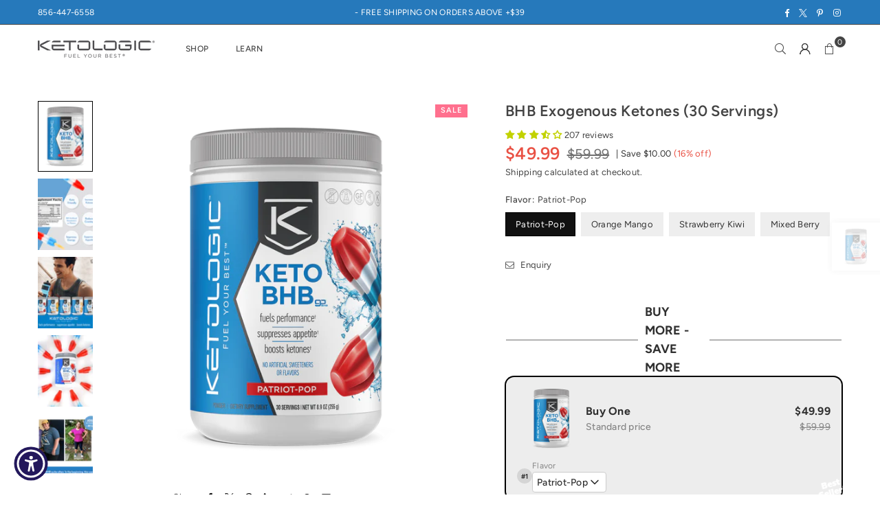

--- FILE ---
content_type: text/html; charset=utf-8
request_url: https://ketologic.com/collections/coffee/products/bhb
body_size: 56466
content:















<!doctype html>
<html class="no-js" lang="en" ><head><meta charset="utf-8"><meta http-equiv="X-UA-Compatible" content="IE=edge,chrome=1"><meta name="viewport" content="width=device-width, initial-scale=1.0"><meta name="theme-color" content="#000"><meta name="format-detection" content="telephone=no"><link rel="canonical" href="https://ketologic.com/products/bhb"><link rel="preconnect" href="https://cdn.shopify.com" crossorigin><link rel="dns-prefetch" href="https://ketologic.com" crossorigin><link rel="dns-prefetch" href="https://ketologic.myshopify.com" crossorigin><link rel="preconnect" href="https://fonts.shopifycdn.com" crossorigin><title>BHB Exogenous Ketones (30 servings) &ndash; KetoLogic</title><meta name="description" content="KetoLogic® BHB is a great tasting and refreshing source of exogenous ketones, which can help you achieve or maintain ketosis. Being in ketosis means your body is burning stored fat for energy and can help you lose weight."><!-- /snippets/social-meta-tags.liquid --> <meta name="keywords" content="KetoLogic, ketologic.com" /><meta name="author" content="AdornThemes"><meta property="og:site_name" content="KetoLogic"><meta property="og:url" content="https://ketologic.com/products/bhb"><meta property="og:title" content="BHB Exogenous Ketones (30 servings)"><meta property="og:type" content="product"><meta property="og:description" content="KetoLogic® BHB is a great tasting and refreshing source of exogenous ketones, which can help you achieve or maintain ketosis. Being in ketosis means your body is burning stored fat for energy and can help you lose weight."><meta property="og:image" content="http://ketologic.com/cdn/shop/products/KetoBHB_Patriot-30-Serve.png?v=1646238098"><meta property="og:image:secure_url" content="https://ketologic.com/cdn/shop/products/KetoBHB_Patriot-30-Serve.png?v=1646238098"><meta property="og:image:width" content="2000"><meta property="og:image:height" content="2008"><meta property="og:price:amount" content="49.99"><meta property="og:price:currency" content="USD"><meta name="twitter:site" content="@ketologicfuel"><meta name="twitter:card" content="summary_large_image"><meta name="twitter:title" content="BHB Exogenous Ketones (30 servings)"><meta name="twitter:description" content="KetoLogic® BHB is a great tasting and refreshing source of exogenous ketones, which can help you achieve or maintain ketosis. Being in ketosis means your body is burning stored fat for energy and can help you lose weight.">
<link rel="preload" as="font" href="//ketologic.com/cdn/fonts/figtree/figtree_n4.3c0838aba1701047e60be6a99a1b0a40ce9b8419.woff2" type="font/woff2" crossorigin><link rel="preload" as="font" href="//ketologic.com/cdn/fonts/figtree/figtree_n7.2fd9bfe01586148e644724096c9d75e8c7a90e55.woff2" type="font/woff2" crossorigin><link rel="preload" as="font" href="//ketologic.com/cdn/shop/t/160/assets/adorn-icons.woff2?v=51276908559411956971710262438" type="font/woff2" crossorigin><style type="text/css">:root{--ft1:Figtree,sans-serif;--ft2:Figtree,sans-serif;--ft3:Figtree,sans-serif;--site_gutter:15px;--grid_gutter:30px;--grid_gutter_sm:15px; --input_height:38px;--input_height_sm:32px;--error:#d20000}*,::after,::before{box-sizing:border-box}article,aside,details,figcaption,figure,footer,header,hgroup,main,menu,nav,section,summary{display:block}body,button,input,select,textarea{font-family:-apple-system,BlinkMacSystemFont,"Segoe UI","Roboto","Oxygen","Ubuntu","Cantarell","Helvetica Neue",sans-serif;-webkit-font-smoothing:antialiased;-webkit-text-size-adjust:100%}a{background-color:transparent}a,a:after,a:before{transition:all .3s ease-in-out}b,strong{font-weight:700;}em{font-style:italic}small{font-size:80%}sub,sup{font-size:75%;line-height:0;position:relative;vertical-align:baseline}sup{top:-.5em}sub{bottom:-.25em}img{max-width:100%;border:0}button,input,optgroup,select,textarea{color:inherit;font:inherit;margin:0;outline:0}button[disabled],input[disabled]{cursor:default}[type=button]::-moz-focus-inner,[type=reset]::-moz-focus-inner,[type=submit]::-moz-focus-inner,button::-moz-focus-inner{border-style:none;padding:0}[type=button]:-moz-focusring,[type=reset]:-moz-focusring,[type=submit]:-moz-focusring,button:-moz-focusring{outline:1px dotted ButtonText}input[type=email],input[type=number],input[type=password],input[type=search]{-webkit-appearance:none;-moz-appearance:none}table{width:100%;border-collapse:collapse;border-spacing:0}td,th{padding:0}textarea{overflow:auto;-webkit-appearance:none;-moz-appearance:none}[tabindex='-1']:focus{outline:0}a,img{outline:0!important;border:0}[role=button],a,button,input,label,select,textarea{touch-action:manipulation}.fl,.flex{display:flex}.fl1,.flex-item{flex:1}.clearfix::after{content:'';display:table;clear:both}.clear{clear:both}.icon__fallback-text,.v-hidden{position:absolute!important;overflow:hidden;clip:rect(0 0 0 0);height:1px;width:1px;margin:-1px;padding:0;border:0}.visibility-hidden{visibility:hidden}.js-focus-hidden:focus{outline:0}.no-js:not(html),.no-js .js{display:none}.no-js .no-js:not(html){display:block}.skip-link:focus{clip:auto;width:auto;height:auto;margin:0;color:#111;background-color:#fff;padding:10px;opacity:1;z-index:10000;transition:none}blockquote{background:#f8f8f8;font-weight:600;font-size:15px;font-style:normal;text-align:center;padding:0 30px;margin:0}.rte blockquote{padding:25px;margin-bottom:20px}blockquote p+cite{margin-top:7.5px}blockquote cite{display:block;font-size:13px;font-style:inherit}code,pre{font-family:Consolas,monospace;font-size:1em}pre{overflow:auto}.rte:last-child{margin-bottom:0}.rte .h1,.rte .h2,.rte .h3,.rte .h4,.rte .h5,.rte .h6,.rte h1,.rte h2,.rte h3,.rte h4,.rte h5,.rte h6{margin-top:15px;margin-bottom:7.5px}.rte .h1:first-child,.rte .h2:first-child,.rte .h3:first-child,.rte .h4:first-child,.rte .h5:first-child,.rte .h6:first-child,.rte h1:first-child,.rte h2:first-child,.rte h3:first-child,.rte h4:first-child,.rte h5:first-child,.rte h6:first-child{margin-top:0}.rte li{margin-bottom:4px;list-style:inherit}.rte li:last-child{margin-bottom:0}.rte-setting{margin-bottom:11.11111px}.rte-setting:last-child{margin-bottom:0}p:last-child{margin-bottom:0}li{list-style:none}.fine-print{font-size:1.07692em;font-style:italic;margin:20px 0}.txt--minor{font-size:80%}.txt--emphasis{font-style:italic}.icon{display:inline-block;width:20px;height:20px;vertical-align:middle;fill:currentColor}.no-svg .icon{display:none}svg.icon:not(.icon--full-color) circle,svg.icon:not(.icon--full-color) ellipse,svg.icon:not(.icon--full-color) g,svg.icon:not(.icon--full-color) line,svg.icon:not(.icon--full-color) path,svg.icon:not(.icon--full-color) polygon,svg.icon:not(.icon--full-color) polyline,svg.icon:not(.icon--full-color) rect,symbol.icon:not(.icon--full-color) circle,symbol.icon:not(.icon--full-color) ellipse,symbol.icon:not(.icon--full-color) g,symbol.icon:not(.icon--full-color) line,symbol.icon:not(.icon--full-color) path,symbol.icon:not(.icon--full-color) polygon,symbol.icon:not(.icon--full-color) polyline,symbol.icon:not(.icon--full-color) rect{fill:inherit;stroke:inherit}.no-svg .icon__fallback-text{position:static!important;overflow:inherit;clip:none;height:auto;width:auto;margin:0}ol,ul{margin:0;padding:0}ol{list-style:decimal}.list--inline{padding:0;margin:0}.list--inline li{display:inline-block;margin-bottom:0;vertical-align:middle}.rte img{height:auto}.rte table{table-layout:fixed}.rte ol,.rte ul{margin:20px 0 30px 30px}.rte ol.list--inline,.rte ul.list--inline{margin-left:0}.rte ul{list-style:disc outside}.rte ul ul{list-style:circle outside}.rte ul ul ul{list-style:square outside}.rte a:not(.btn){padding-bottom:1px}.tc .rte ol,.tc .rte ul,.tc.rte ol,.tc.rte ul{margin-left:0;list-style-position:inside}.rte__table-wrapper{max-width:100%;overflow:auto;-webkit-overflow-scrolling:touch}svg:not(:root){overflow:hidden}.video-wrapper{position:relative;overflow:hidden;max-width:100%;padding-bottom:56.25%;height:0;height:auto}.video-wrapper iframe{position:absolute;top:0;left:0;width:100%;height:100%}form{margin:0}legend{border:0;padding:0}button,input[type=submit],label[for]{cursor:pointer}input[type=text]{-webkit-appearance:none;-moz-appearance:none}[type=checkbox]+label,[type=radio]+label{display:inline-block;margin-bottom:0}textarea{min-height:100px}input[type=checkbox],input[type=radio]{margin:0 5px 0 0;vertical-align:middle}select::-ms-expand{display:none}.label--hidden{position:absolute;height:0;width:0;margin-bottom:0;overflow:hidden;clip:rect(1px,1px,1px,1px)}.form-vertical input,.form-vertical select,.form-vertical textarea{display:block;width:100%}.form-vertical [type=checkbox],.form-vertical [type=radio]{display:inline-block;width:auto;margin-right:5px}.form-vertical .btn,.form-vertical [type=submit]{display:inline-block;width:auto}.grid--table{display:table;table-layout:fixed;width:100%}.grid--table>.gitem{float:none;display:table-cell;vertical-align:middle}.is-transitioning{display:block!important;visibility:visible!important}.mr0{margin:0 !important;}.pd0{ padding:0 !important;}.db{display:block}.dbi{display:inline-block}.dn, .hidden,.btn.loading .txt {display:none}.of_hidden {overflow:hidden}.pa {position:absolute}.pr {position:relative}.l0 {left: 0;}.t0 {top: 0;}.fw-300{font-weight:300}.fw-400{font-weight:400}.fw-500{font-weight:500}.fw-600{font-weight:600}b,strong,.fw-700{font-weight:700}em, .em{font-style:italic}.tt-u{text-transform:uppercase}.tt-l{text-transform:lowercase}.tt-c{text-transform:capitalize}.tt-n{text-transform:none}.list-bullet,.list-arrow,.list-square,.order-list{padding:0 0 15px 15px;}.list-bullet li {list-style:disc; padding:4px 0; }.list-bullet ul, .list-circle ul, .list-arrow ul, .order-list li {padding-left:15px;}.list-square li {list-style:square; padding:4px 0; } .list-arrow li {list-style:disclosure-closed; padding:4px 0; }.order-list li {list-style:decimal; padding:4px 0; }.tdn {text-decoration:none!important}.tdu {text-decoration:underline}.imgFt{position:absolute;top:0;left:0;width:100%;height:100%;object-fit:cover; object-position:center; }.imgFl { display:block; width:100%; height:auto; }.imgWrapper { display:block; margin:auto; }.autoHt { height:auto; }.bgImg { background-size:cover; background-repeat:no-repeat; background-position:center; }.grid-sizer{width:25%; position:absolute}.w_auto {width:auto!important}.h_auto{height:auto}.w_100{width:100%!important}.h_100{height:100%!important}.pd10 {padding:10px;}.grid{display:flex;flex-wrap:wrap;list-style:none;margin:0 -7.5px }.gitem{flex:0 0 auto;padding-left:7.5px;padding-right:7.5px;width:100%}.col-1,.rwcols-1 .gitem, .wd100{width:100%}.col-2,.rwcols-2 .gitem,.wd50{width:50%}.col-3,.rwcols-3 .gitem,.wd33{width:33.33333%}.col-4,.rwcols-4 .gitem,.wd25{width:25%}.col-5,.rwcols-5 .gitem,.wd20{width:20%}.col-6,.rwcols-6 .gitem,.wd16{width:16.66667%}.col-7,.rwcols-7 .gitem,.wd14{width:14.28571%}.col-8,.rwcols-8 .gitem,.wd12{width:12.5%}.col-9,.rwcols-9 .gitem,.wd11{width:11.11111%}.col-10,.rwcols-10 .gitem,.wd10{width:10%}.wd30{width:30%}.wd37{width:37.5%}.wd40{width:40%}.wd60{width:60%}.wd62{width:62.5%}.wd66{width:66.66667%}.wd70{width:70%}.wd75{width:75%}.wd80{width:80%}.wd83{width:83.33333%}.wd87{width:87.5%}.wd90{width:90%}.wd100{width:100%}.show{display:block!important}.hide{display:none!important}.grid-products{margin:0 -0.0px}.grid-products .gitem{padding-left:0.0px;padding-right:0.0px}.f-row{flex-direction:row}.f-col{flex-direction:column}.f-wrap{flex-wrap:wrap}.f-nowrap{flex-wrap:nowrap}.f-jcs{justify-content:flex-start}.f-jce{justify-content:flex-end}.f-jcc{justify-content:center}.f-jcsb{justify-content:space-between}.f-jcsa{justify-content:space-around}.f-jcse{justify-content:space-evenly}.f-ais{align-items:flex-start}.f-aie{align-items:flex-end}.f-aic{align-items:center}.f-aib{align-items:baseline}.f-aist{align-items:stretch}.f-acs{align-content:flex-start}.f-ace{align-content:flex-end}.f-acc{align-content:center}.f-acsb{align-content:space-between}.f-acsa{align-content:space-around}.f-acst{align-content:stretch}.f-asa{align-self:auto}.f-ass{align-self:flex-start}.f-ase{align-self:flex-end}.f-asc{align-self:center}.f-asb{align-self:baseline}.f-asst{align-self:stretch}.order0{order:0}.order1{order:1}.order2{order:2}.order3{order:3}.tl{text-align:left!important}.tc{text-align:center!important}.tr{text-align:right!important}.m_auto{margin-left:auto;margin-right:auto}.ml_auto{margin-left:auto}.mr_auto{margin-right:auto}.m0{margin:0!important}.mt0{margin-top:0!important}.ml0{margin-left:0!important}.mr0{margin-right:0!important}.mb0{margin-bottom:0!important}.ml5{margin-left:5px}.mt5{margin-top:5px}.mr5{margin-right:5px}.mb5{margin-bottom:5px}.ml10{margin-left:10px}.mt10{margin-top:10px}.mr10{margin-right:10px}.mb10{margin-bottom:10px}.ml15{margin-left:15px}.mt15{margin-top:15px}.mr15{margin-right:15px}.mb15{margin-bottom:15px}.ml20{margin-left:20px}.mt20{margin-top:20px!important}.mr20{margin-right:20px}.mb20{margin-bottom:20px}.ml25{margin-left:25px}.mt25{margin-top:25px}.mr25{margin-right:25px}.mb25{margin-bottom:25px}.ml30{margin-left:30px}.mt30{margin-top:30px}.mr30{margin-right:30px}.mb30{margin-bottom:30px}.mb35{margin-bottom:35px}.mb40{margin-bottom:40px}.mb45{margin-bottom:45px}.mb50{margin-bottom:50px}@media (min-width:768px){.col-md-1{width:100%}.col-md-2,.rwcols-md-2 .gitem,.wd50-md{width:50%}.col-md-3,.rwcols-md-3 .gitem,.wd33-md{width:33.33333%}.col-md-4,.rwcols-md-4 .gitem,.wd25-md{width:25%}.col-md-5,.rwcols-md-5 .gitem,.wd20-md{width:20%}.col-md-6,.rwcols-md-6 .gitem,.wd16-md{width:16.66667%}.col-md-7,.rwcols-md-7 .gitem,.wd14-md{width:14.28571%}.col-md-8,.rwcols-md-8 .gitem,.wd12-md{width:12.5%}.col-md-9,.rwcols-md-9 .gitem,.wd11-md{width:11.11111%}.col-md-10,.rwcols-md-10 .gitem,.wd10-md{width:10%}.wd30-md{width:30%}.wd37-md{width:37.5%}.wd40-md{width:40%}.wd60-md{width:60%}.wd62-md{width:62.5%}.wd66-md{width:66.66667%}.wd70-md{width:70%}.wd75-md{width:75%}.wd80-md{width:80%}.wd83-md{width:83.33333%}.wd87-md{width:87.5%}.wd90-md{width:90%}.tl-md{text-align:left!important}.tc-md{text-align:center!important}.tr-md{text-align:right!important}.f-row-md{flex-direction:row}.f-col-md{flex-direction:column}.f-wrap-md{flex-wrap:wrap}.f-nowrap-md{flex-wrap:nowrap}.f-jcs-md{justify-content:flex-start}.f-jce-md{justify-content:flex-end}.f-jcc-md{justify-content:center}.f-jcsb-md{justify-content:space-between}.f-jcsa-md{justify-content:space-around}.f-jcse-md{justify-content:space-evenly}.f-ais-md{align-items:flex-start}.f-aie-md{align-items:flex-end}.f-aic-md{align-items:center}.f-aib-md{align-items:baseline}.f-aist-md{align-items:stretch}.f-acs-md{align-content:flex-start}.f-ace-md{align-content:flex-end}.f-acc-md{align-content:center}.f-acsb-md{align-content:space-between}.f-acsa-md{align-content:space-around}.f-acst-md{align-content:stretch}.f-asa-md{align-self:auto}.f-ass-md{align-self:flex-start}.f-ase-md{align-self:flex-end}.f-asc-md{align-self:center}.f-asb-md{align-self:baseline}.f-asst-md{align-self:stretch}.mb0-md{margin-bottom:0}.mb5-md{margin-bottom:5px}.mb10-md{margin-bottom:10px}.mb15-md{margin-bottom:15px}.mb20-md{margin-bottom:20px}.mb25-md{margin-bottom:25px}.mb30-md{margin-bottom:30px}.mb35-md{margin-bottom:35px}.mb40-md{margin-bottom:40px}.mb45-md{margin-bottom:45px}.mb50-md{margin-bottom:50px}}@media (min-width:1025px){.grid{margin:0 -15px }.gitem{padding-left:15px;padding-right:15px }.col-lg-1{width:100%}.col-lg-2,.rwcols-lg-2 .gitem,.wd50-lg{width:50%}.col-lg-3,.rwcols-lg-3 .gitem,.wd33-lg{width:33.33333%}.col-lg-4,.rwcols-lg-4 .gitem,.wd25-lg{width:25%}.col-lg-5,.rwcols-lg-5 .gitem,.wd20-lg{width:20%}.col-lg-6,.rwcols-lg-6 .gitem,.wd16-lg{width:16.66667%}.col-lg-7,.rwcols-lg-7 .gitem,.wd14-lg{width:14.28571%}.col-lg-8,.rwcols-lg-8 .gitem,.wd12-lg{width:12.5%}.col-lg-9,.rwcols-lg-9 .gitem,.wd11-lg{width:11.11111%}.col-lg-10,.rwcols-lg-10 .gitem,.wd10-lg{width:10%}.wd30-lg{width:30%}.wd37-lg{width:37.5%}.wd40-lg{width:40%}.wd60-lg{width:60%}.wd62-lg{width:62.5%}.wd66-lg{width:66.66667%}.wd70-lg{width:70%}.wd75-lg{width:75%}.wd80-lg{width:80%}.wd83-lg{width:83.33333%}.wd87-lg{width:87.5%}.wd90-lg{width:90%}.show-lg{display:block!important}.hide-lg{display:none!important}.f-row-lg{flex-direction:row}.f-col-lg{flex-direction:column}.f-wrap-lg{flex-wrap:wrap}.f-nowrap-lg{flex-wrap:nowrap}.tl-lg {text-align:left!important}.tc-lg {text-align:center!important}.tr-lg {text-align:right!important}.grid-products{margin:0 -10.0px}.grid-products .gitem{padding-left:10.0px;padding-right:10.0px}}@media (min-width:1280px){.col-xl-1{width:100%}.col-xl-2,.rwcols-xl-2 .gitem,.wd50-xl{width:50%}.col-xl-3,.rwcols-xl-3 .gitem,.wd33-xl{width:33.33333%}.col-xl-4,.rwcols-xl-4 .gitem,.wd25-xl{width:25%}.col-xl-5,.rwcols-xl-5 .gitem,.wd20-xl{width:20%}.col-xl-6,.rwcols-xl-6 .gitem,.wd16-xl{width:16.66667%}.col-xl-7,.rwcols-xl-7 .gitem,.wd14-xl{width:14.28571%}.col-xl-8,.rwcols-xl-8 .gitem,.wd12-xl{width:12.5%}.col-xl-9,.rwcols-xl-9 .gitem,.wd11-xl{width:11.11111%}.col-xl-10,.rwcols-xl-10 .gitem,.wd10-xl{width:10%}.wd30-xl{width:30%}.wd37-xl{width:37.5%}.wd40-xl{width:40%}.wd60-xl{width:60%}.wd62-xl{width:62.5%}.wd66-xl{width:66.66667%}.wd70-xl{width:70%}.wd75-xl{width:75%}.wd80-xl{width:80%}.wd83-xl{width:83.33333%}.wd87-xl{width:87.5%}.wd90-xl{width:90%}.show-xl{display:block!important}.hide-xl{display:none!important}.f-wrap-xl{flex-wrap:wrap}.f-col-xl{flex-direction:column}.tl-xl {text-align:left!important}.tc-xl {text-align:center!important}.tr-xl {text-align:right!important}}@media only screen and (min-width:768px) and (max-width:1024px){.show-md{display:block!important}.hide-md{display:none!important}}@media only screen and (max-width:767px){.show-sm{display:block!important}.hide-sm{display:none!important}}@font-face{font-family:Adorn-Icons;src:url("//ketologic.com/cdn/shop/t/160/assets/adorn-icons.woff2?v=51276908559411956971710262438") format('woff2'),url("//ketologic.com/cdn/shop/t/160/assets/adorn-icons.woff?v=74340402737950993131710262438") format('woff');font-weight:400;font-style:normal;font-display:swap}.at{font:normal normal normal 15px/1 Adorn-Icons;speak:none;text-transform:none;display:inline-block;vertical-align:middle;text-rendering:auto;-webkit-font-smoothing:antialiased;-moz-osx-font-smoothing:grayscale}@font-face {font-family: Figtree;font-weight: 300;font-style: normal;font-display: swap;src: url("//ketologic.com/cdn/fonts/figtree/figtree_n3.e4cc0323f8b9feb279bf6ced9d868d88ce80289f.woff2") format("woff2"), url("//ketologic.com/cdn/fonts/figtree/figtree_n3.db79ac3fb83d054d99bd79fccf8e8782b5cf449e.woff") format("woff");}@font-face {font-family: Figtree;font-weight: 400;font-style: normal;font-display: swap;src: url("//ketologic.com/cdn/fonts/figtree/figtree_n4.3c0838aba1701047e60be6a99a1b0a40ce9b8419.woff2") format("woff2"), url("//ketologic.com/cdn/fonts/figtree/figtree_n4.c0575d1db21fc3821f17fd6617d3dee552312137.woff") format("woff");}@font-face {font-family: Figtree;font-weight: 500;font-style: normal;font-display: swap;src: url("//ketologic.com/cdn/fonts/figtree/figtree_n5.3b6b7df38aa5986536945796e1f947445832047c.woff2") format("woff2"), url("//ketologic.com/cdn/fonts/figtree/figtree_n5.f26bf6dcae278b0ed902605f6605fa3338e81dab.woff") format("woff");}@font-face {font-family: Figtree;font-weight: 600;font-style: normal;font-display: swap;src: url("//ketologic.com/cdn/fonts/figtree/figtree_n6.9d1ea52bb49a0a86cfd1b0383d00f83d3fcc14de.woff2") format("woff2"), url("//ketologic.com/cdn/fonts/figtree/figtree_n6.f0fcdea525a0e47b2ae4ab645832a8e8a96d31d3.woff") format("woff");}@font-face {font-family: Figtree;font-weight: 700;font-style: normal;font-display: swap;src: url("//ketologic.com/cdn/fonts/figtree/figtree_n7.2fd9bfe01586148e644724096c9d75e8c7a90e55.woff2") format("woff2"), url("//ketologic.com/cdn/fonts/figtree/figtree_n7.ea05de92d862f9594794ab281c4c3a67501ef5fc.woff") format("woff");}.page-width { margin:0 auto; padding-left:10px; padding-right:10px; max-width:1200px; }.fullwidth { max-width:100%; padding-left:10px; padding-right:10px; }.template-product .fullwidth.npd .product-single__meta{ padding: 0 20px;}@media only screen and (min-width:766px) { .page-width { padding-left:15px; padding-right:15px; }.fullwidth { padding-left:15px; padding-right:15px; }.template-product .fullwidth.npd:not(.style6) .product-single__meta{ padding-right:30px}}@media only screen and (min-width:1280px){.fullwidth { padding-left:55px; padding-right:55px; }.template-product .fullwidth.npd:not(.style6) .product-single__meta{ padding-right:55px;}}.fullwidth.npd { padding-left:0; padding-right:0; }.fs10 { font-size:10px;}.fs12 { font-size:12px;}.fs14 { font-size:14px;}.fs16 { font-size:16px;}.fs18 { font-size:18px;}.fs20 { font-size:20px;}.fs22 { font-size:22px;}.fs24 { font-size:24px;}.fs26 { font-size:26px;}.fs28 { font-size:28px;}.fs30 { font-size:30px;}</style><link rel="stylesheet" href="//ketologic.com/cdn/shop/t/160/assets/theme.css?v=75451468789405741211718919006" type="text/css" media="all">    <script src="//ketologic.com/cdn/shop/t/160/assets/lazysizes.js?v=9525017869278013171710262439" async></script>  <script src="//ketologic.com/cdn/shop/t/160/assets/jquery.min.js?v=115860211936397945481710262439"defer="defer"></script><script>var theme = {strings:{addToCart:"Add to cart",preOrder:"Pre-Order",soldOut:"Sold out",unavailable:"Unavailable",showMore:"Show More",showLess:"Show Less"},mlcurrency:false,moneyFormat:"${{amount}}",shopCurrency:"USD",autoCurrencies:true,money_currency_format:"${{amount}} USD",money_format:"${{amount}}",ajax_cart:true,fixedHeader:true,animation:false,animationMobile:true,searchresult:"See all results for \u0026quot;{{ terms }}\u0026quot;",wlAvailable:"Available in Wishlist",rtl:false,};document.documentElement.className = document.documentElement.className.replace('no-js', 'js');        var alpha = "Abcdefghijklmnopqrstuvwxyz".split(""), thm = alpha[0]+alpha[21]+alpha[14]+alpha[13]+alpha[4], shpeml = 'customersupport@ketologic.com', dmn = window.location.hostname;        window.lazySizesConfig = window.lazySizesConfig || {};window.lazySizesConfig.loadMode = 1;      window.lazySizesConfig.loadHidden = false;        window.shopUrl = 'https://ketologic.com';      window.routes = {        cart_add_url: '/cart/add',        cart_change_url: '/cart/change',        cart_update_url: '/cart/update',        cart_url: '/cart',        predictive_search_url: '/search/suggest'      };      window.cartStrings = {        error: `There was an error while updating your cart. Please try again.`,        quantityError: `You can only add [quantity] of this item.`      };</script><script src="//ketologic.com/cdn/shop/t/160/assets/vendor.js?v=76554511100504964491710262439" defer="defer"></script>
   <script>window.performance && window.performance.mark && window.performance.mark('shopify.content_for_header.start');</script><meta name="google-site-verification" content="ANlXdHUSRxN3a0ElClEKrpAEZDPOCs_S5x7PJ8lb478">
<meta id="shopify-digital-wallet" name="shopify-digital-wallet" content="/19351951/digital_wallets/dialog">
<meta name="shopify-checkout-api-token" content="718142b932489088e261a1ea2f106a0b">
<link rel="alternate" type="application/json+oembed" href="https://ketologic.com/products/bhb.oembed">
<script async="async" data-src="/checkouts/internal/preloads.js?locale=en-US"></script>
<link rel="preconnect" href="https://shop.app" crossorigin="anonymous">
<script async="async" data-src="https://shop.app/checkouts/internal/preloads.js?locale=en-US&shop_id=19351951" crossorigin="anonymous"></script>
<script id="apple-pay-shop-capabilities" type="application/json">{"shopId":19351951,"countryCode":"US","currencyCode":"USD","merchantCapabilities":["supports3DS"],"merchantId":"gid:\/\/shopify\/Shop\/19351951","merchantName":"KetoLogic","requiredBillingContactFields":["postalAddress","email","phone"],"requiredShippingContactFields":["postalAddress","email","phone"],"shippingType":"shipping","supportedNetworks":["visa","masterCard","amex","discover","elo","jcb"],"total":{"type":"pending","label":"KetoLogic","amount":"1.00"},"shopifyPaymentsEnabled":true,"supportsSubscriptions":true}</script>
<script id="shopify-features" type="application/json">{"accessToken":"718142b932489088e261a1ea2f106a0b","betas":["rich-media-storefront-analytics"],"domain":"ketologic.com","predictiveSearch":true,"shopId":19351951,"locale":"en"}</script>
<script>var Shopify = Shopify || {};
Shopify.shop = "ketologic.myshopify.com";
Shopify.locale = "en";
Shopify.currency = {"active":"USD","rate":"1.0"};
Shopify.country = "US";
Shopify.theme = {"name":"avone-install-me-shopify2-0","id":132251123849,"schema_name":"Avone","schema_version":"5.2","theme_store_id":null,"role":"main"};
Shopify.theme.handle = "null";
Shopify.theme.style = {"id":null,"handle":null};
Shopify.cdnHost = "ketologic.com/cdn";
Shopify.routes = Shopify.routes || {};
Shopify.routes.root = "/";</script>
<script type="module">!function(o){(o.Shopify=o.Shopify||{}).modules=!0}(window);</script>
<script>!function(o){function n(){var o=[];function n(){o.push(Array.prototype.slice.apply(arguments))}return n.q=o,n}var t=o.Shopify=o.Shopify||{};t.loadFeatures=n(),t.autoloadFeatures=n()}(window);</script>
<script>
  window.ShopifyPay = window.ShopifyPay || {};
  window.ShopifyPay.apiHost = "shop.app\/pay";
  window.ShopifyPay.redirectState = null;
</script>
<script id="shop-js-analytics" type="application/json">{"pageType":"product"}</script>
<script defer="defer" async type="module" data-src="//ketologic.com/cdn/shopifycloud/shop-js/modules/v2/client.init-shop-cart-sync_DlSlHazZ.en.esm.js"></script>
<script defer="defer" async type="module" data-src="//ketologic.com/cdn/shopifycloud/shop-js/modules/v2/chunk.common_D16XZWos.esm.js"></script>
<script type="module">
  await import("//ketologic.com/cdn/shopifycloud/shop-js/modules/v2/client.init-shop-cart-sync_DlSlHazZ.en.esm.js");
await import("//ketologic.com/cdn/shopifycloud/shop-js/modules/v2/chunk.common_D16XZWos.esm.js");

  window.Shopify.SignInWithShop?.initShopCartSync?.({"fedCMEnabled":true,"windoidEnabled":true});

</script>
<script>
  window.Shopify = window.Shopify || {};
  if (!window.Shopify.featureAssets) window.Shopify.featureAssets = {};
  window.Shopify.featureAssets['shop-js'] = {"shop-cart-sync":["modules/v2/client.shop-cart-sync_DKWYiEUO.en.esm.js","modules/v2/chunk.common_D16XZWos.esm.js"],"init-fed-cm":["modules/v2/client.init-fed-cm_vfPMjZAC.en.esm.js","modules/v2/chunk.common_D16XZWos.esm.js"],"init-shop-email-lookup-coordinator":["modules/v2/client.init-shop-email-lookup-coordinator_CR38P6MB.en.esm.js","modules/v2/chunk.common_D16XZWos.esm.js"],"init-shop-cart-sync":["modules/v2/client.init-shop-cart-sync_DlSlHazZ.en.esm.js","modules/v2/chunk.common_D16XZWos.esm.js"],"shop-cash-offers":["modules/v2/client.shop-cash-offers_CJw4IQ6B.en.esm.js","modules/v2/chunk.common_D16XZWos.esm.js","modules/v2/chunk.modal_UwFWkumu.esm.js"],"shop-toast-manager":["modules/v2/client.shop-toast-manager_BY778Uv6.en.esm.js","modules/v2/chunk.common_D16XZWos.esm.js"],"init-windoid":["modules/v2/client.init-windoid_DVhZdEm3.en.esm.js","modules/v2/chunk.common_D16XZWos.esm.js"],"shop-button":["modules/v2/client.shop-button_D2ZzKUPa.en.esm.js","modules/v2/chunk.common_D16XZWos.esm.js"],"avatar":["modules/v2/client.avatar_BTnouDA3.en.esm.js"],"init-customer-accounts-sign-up":["modules/v2/client.init-customer-accounts-sign-up_CQZUmjGN.en.esm.js","modules/v2/client.shop-login-button_Cu5K-F7X.en.esm.js","modules/v2/chunk.common_D16XZWos.esm.js","modules/v2/chunk.modal_UwFWkumu.esm.js"],"pay-button":["modules/v2/client.pay-button_CcBqbGU7.en.esm.js","modules/v2/chunk.common_D16XZWos.esm.js"],"init-shop-for-new-customer-accounts":["modules/v2/client.init-shop-for-new-customer-accounts_B5DR5JTE.en.esm.js","modules/v2/client.shop-login-button_Cu5K-F7X.en.esm.js","modules/v2/chunk.common_D16XZWos.esm.js","modules/v2/chunk.modal_UwFWkumu.esm.js"],"shop-login-button":["modules/v2/client.shop-login-button_Cu5K-F7X.en.esm.js","modules/v2/chunk.common_D16XZWos.esm.js","modules/v2/chunk.modal_UwFWkumu.esm.js"],"shop-follow-button":["modules/v2/client.shop-follow-button_BX8Slf17.en.esm.js","modules/v2/chunk.common_D16XZWos.esm.js","modules/v2/chunk.modal_UwFWkumu.esm.js"],"init-customer-accounts":["modules/v2/client.init-customer-accounts_DjKkmQ2w.en.esm.js","modules/v2/client.shop-login-button_Cu5K-F7X.en.esm.js","modules/v2/chunk.common_D16XZWos.esm.js","modules/v2/chunk.modal_UwFWkumu.esm.js"],"lead-capture":["modules/v2/client.lead-capture_ChWCg7nV.en.esm.js","modules/v2/chunk.common_D16XZWos.esm.js","modules/v2/chunk.modal_UwFWkumu.esm.js"],"checkout-modal":["modules/v2/client.checkout-modal_DPnpVyv-.en.esm.js","modules/v2/chunk.common_D16XZWos.esm.js","modules/v2/chunk.modal_UwFWkumu.esm.js"],"shop-login":["modules/v2/client.shop-login_leRXJtcZ.en.esm.js","modules/v2/chunk.common_D16XZWos.esm.js","modules/v2/chunk.modal_UwFWkumu.esm.js"],"payment-terms":["modules/v2/client.payment-terms_Bp9K0NXD.en.esm.js","modules/v2/chunk.common_D16XZWos.esm.js","modules/v2/chunk.modal_UwFWkumu.esm.js"]};
</script>
<script>(function() {
  var isLoaded = false;
  function asyncLoad() {
    if (isLoaded) return;
    isLoaded = true;
    var urls = ["https:\/\/d23dclunsivw3h.cloudfront.net\/redirect-app.js?shop=ketologic.myshopify.com","https:\/\/shopify.webkul.com\/shopify-gift-onorder\/js\/wk_order_gift.js?shop=ketologic.myshopify.com","https:\/\/formbuilder.hulkapps.com\/skeletopapp.js?shop=ketologic.myshopify.com","https:\/\/na.shgcdn3.com\/collector.js?shop=ketologic.myshopify.com","https:\/\/static.klaviyo.com\/onsite\/js\/klaviyo.js?company_id=NsQ4MJ\u0026shop=ketologic.myshopify.com","https:\/\/static.klaviyo.com\/onsite\/js\/klaviyo.js?company_id=NsQ4MJ\u0026shop=ketologic.myshopify.com","https:\/\/cdn.shopify.com\/s\/files\/1\/1935\/1951\/t\/159\/assets\/zendesk-embeddable.js?v=1686585932\u0026shop=ketologic.myshopify.com","https:\/\/d26ky332zktp97.cloudfront.net\/shops\/zWgJ45Y4FJy3gM4XC\/colibrius-m.js?shop=ketologic.myshopify.com","https:\/\/cdn-bundler.nice-team.net\/app\/js\/bundler.js?shop=ketologic.myshopify.com","https:\/\/cdn-app.sealsubscriptions.com\/shopify\/public\/js\/sealsubscriptions.js?shop=ketologic.myshopify.com","https:\/\/shopify-extension.getredo.com\/main.js?widget_id=tfkx06zp3grhfrk\u0026shop=ketologic.myshopify.com"];
    for (var i = 0; i < urls.length; i++) {
      var s = document.createElement('script');
      s.type = 'text/javascript';
      s.async = true;
      s.src = urls[i];
      var x = document.getElementsByTagName('script')[0];
      x.parentNode.insertBefore(s, x);
    }
  };
  document.addEventListener('StartAsyncLoading',function(event){asyncLoad();});if(window.attachEvent) {
    window.attachEvent('onload', function(){});
  } else {
    window.addEventListener('load', function(){}, false);
  }
})();</script>
<script id="__st">var __st={"a":19351951,"offset":-25200,"reqid":"8b3d67fd-491d-4910-a2d7-4c0ea31f6c5f-1768595363","pageurl":"ketologic.com\/collections\/coffee\/products\/bhb","u":"715273bd1931","p":"product","rtyp":"product","rid":7661614853};</script>
<script>window.ShopifyPaypalV4VisibilityTracking = true;</script>
<script id="captcha-bootstrap">!function(){'use strict';const t='contact',e='account',n='new_comment',o=[[t,t],['blogs',n],['comments',n],[t,'customer']],c=[[e,'customer_login'],[e,'guest_login'],[e,'recover_customer_password'],[e,'create_customer']],r=t=>t.map((([t,e])=>`form[action*='/${t}']:not([data-nocaptcha='true']) input[name='form_type'][value='${e}']`)).join(','),a=t=>()=>t?[...document.querySelectorAll(t)].map((t=>t.form)):[];function s(){const t=[...o],e=r(t);return a(e)}const i='password',u='form_key',d=['recaptcha-v3-token','g-recaptcha-response','h-captcha-response',i],f=()=>{try{return window.sessionStorage}catch{return}},m='__shopify_v',_=t=>t.elements[u];function p(t,e,n=!1){try{const o=window.sessionStorage,c=JSON.parse(o.getItem(e)),{data:r}=function(t){const{data:e,action:n}=t;return t[m]||n?{data:e,action:n}:{data:t,action:n}}(c);for(const[e,n]of Object.entries(r))t.elements[e]&&(t.elements[e].value=n);n&&o.removeItem(e)}catch(o){console.error('form repopulation failed',{error:o})}}const l='form_type',E='cptcha';function T(t){t.dataset[E]=!0}const w=window,h=w.document,L='Shopify',v='ce_forms',y='captcha';let A=!1;((t,e)=>{const n=(g='f06e6c50-85a8-45c8-87d0-21a2b65856fe',I='https://cdn.shopify.com/shopifycloud/storefront-forms-hcaptcha/ce_storefront_forms_captcha_hcaptcha.v1.5.2.iife.js',D={infoText:'Protected by hCaptcha',privacyText:'Privacy',termsText:'Terms'},(t,e,n)=>{const o=w[L][v],c=o.bindForm;if(c)return c(t,g,e,D).then(n);var r;o.q.push([[t,g,e,D],n]),r=I,A||(h.body.append(Object.assign(h.createElement('script'),{id:'captcha-provider',async:!0,src:r})),A=!0)});var g,I,D;w[L]=w[L]||{},w[L][v]=w[L][v]||{},w[L][v].q=[],w[L][y]=w[L][y]||{},w[L][y].protect=function(t,e){n(t,void 0,e),T(t)},Object.freeze(w[L][y]),function(t,e,n,w,h,L){const[v,y,A,g]=function(t,e,n){const i=e?o:[],u=t?c:[],d=[...i,...u],f=r(d),m=r(i),_=r(d.filter((([t,e])=>n.includes(e))));return[a(f),a(m),a(_),s()]}(w,h,L),I=t=>{const e=t.target;return e instanceof HTMLFormElement?e:e&&e.form},D=t=>v().includes(t);t.addEventListener('submit',(t=>{const e=I(t);if(!e)return;const n=D(e)&&!e.dataset.hcaptchaBound&&!e.dataset.recaptchaBound,o=_(e),c=g().includes(e)&&(!o||!o.value);(n||c)&&t.preventDefault(),c&&!n&&(function(t){try{if(!f())return;!function(t){const e=f();if(!e)return;const n=_(t);if(!n)return;const o=n.value;o&&e.removeItem(o)}(t);const e=Array.from(Array(32),(()=>Math.random().toString(36)[2])).join('');!function(t,e){_(t)||t.append(Object.assign(document.createElement('input'),{type:'hidden',name:u})),t.elements[u].value=e}(t,e),function(t,e){const n=f();if(!n)return;const o=[...t.querySelectorAll(`input[type='${i}']`)].map((({name:t})=>t)),c=[...d,...o],r={};for(const[a,s]of new FormData(t).entries())c.includes(a)||(r[a]=s);n.setItem(e,JSON.stringify({[m]:1,action:t.action,data:r}))}(t,e)}catch(e){console.error('failed to persist form',e)}}(e),e.submit())}));const S=(t,e)=>{t&&!t.dataset[E]&&(n(t,e.some((e=>e===t))),T(t))};for(const o of['focusin','change'])t.addEventListener(o,(t=>{const e=I(t);D(e)&&S(e,y())}));const B=e.get('form_key'),M=e.get(l),P=B&&M;t.addEventListener('DOMContentLoaded',(()=>{const t=y();if(P)for(const e of t)e.elements[l].value===M&&p(e,B);[...new Set([...A(),...v().filter((t=>'true'===t.dataset.shopifyCaptcha))])].forEach((e=>S(e,t)))}))}(h,new URLSearchParams(w.location.search),n,t,e,['guest_login'])})(!0,!0)}();</script>
<script integrity="sha256-4kQ18oKyAcykRKYeNunJcIwy7WH5gtpwJnB7kiuLZ1E=" data-source-attribution="shopify.loadfeatures" defer="defer" data-src="//ketologic.com/cdn/shopifycloud/storefront/assets/storefront/load_feature-a0a9edcb.js" crossorigin="anonymous"></script>
<script crossorigin="anonymous" defer="defer" data-src="//ketologic.com/cdn/shopifycloud/storefront/assets/shopify_pay/storefront-65b4c6d7.js?v=20250812"></script>
<script data-source-attribution="shopify.dynamic_checkout.dynamic.init">var Shopify=Shopify||{};Shopify.PaymentButton=Shopify.PaymentButton||{isStorefrontPortableWallets:!0,init:function(){window.Shopify.PaymentButton.init=function(){};var t=document.createElement("script");t.data-src="https://ketologic.com/cdn/shopifycloud/portable-wallets/latest/portable-wallets.en.js",t.type="module",document.head.appendChild(t)}};
</script>
<script data-source-attribution="shopify.dynamic_checkout.buyer_consent">
  function portableWalletsHideBuyerConsent(e){var t=document.getElementById("shopify-buyer-consent"),n=document.getElementById("shopify-subscription-policy-button");t&&n&&(t.classList.add("hidden"),t.setAttribute("aria-hidden","true"),n.removeEventListener("click",e))}function portableWalletsShowBuyerConsent(e){var t=document.getElementById("shopify-buyer-consent"),n=document.getElementById("shopify-subscription-policy-button");t&&n&&(t.classList.remove("hidden"),t.removeAttribute("aria-hidden"),n.addEventListener("click",e))}window.Shopify?.PaymentButton&&(window.Shopify.PaymentButton.hideBuyerConsent=portableWalletsHideBuyerConsent,window.Shopify.PaymentButton.showBuyerConsent=portableWalletsShowBuyerConsent);
</script>
<script>
  function portableWalletsCleanup(e){e&&e.src&&console.error("Failed to load portable wallets script "+e.src);var t=document.querySelectorAll("shopify-accelerated-checkout .shopify-payment-button__skeleton, shopify-accelerated-checkout-cart .wallet-cart-button__skeleton"),e=document.getElementById("shopify-buyer-consent");for(let e=0;e<t.length;e++)t[e].remove();e&&e.remove()}function portableWalletsNotLoadedAsModule(e){e instanceof ErrorEvent&&"string"==typeof e.message&&e.message.includes("import.meta")&&"string"==typeof e.filename&&e.filename.includes("portable-wallets")&&(window.removeEventListener("error",portableWalletsNotLoadedAsModule),window.Shopify.PaymentButton.failedToLoad=e,"loading"===document.readyState?document.addEventListener("DOMContentLoaded",window.Shopify.PaymentButton.init):window.Shopify.PaymentButton.init())}window.addEventListener("error",portableWalletsNotLoadedAsModule);
</script>

<script type="module" data-src="https://ketologic.com/cdn/shopifycloud/portable-wallets/latest/portable-wallets.en.js" onError="portableWalletsCleanup(this)" crossorigin="anonymous"></script>
<script nomodule>
  document.addEventListener("DOMContentLoaded", portableWalletsCleanup);
</script>

<link id="shopify-accelerated-checkout-styles" rel="stylesheet" media="screen" href="https://ketologic.com/cdn/shopifycloud/portable-wallets/latest/accelerated-checkout-backwards-compat.css" crossorigin="anonymous">
<style id="shopify-accelerated-checkout-cart">
        #shopify-buyer-consent {
  margin-top: 1em;
  display: inline-block;
  width: 100%;
}

#shopify-buyer-consent.hidden {
  display: none;
}

#shopify-subscription-policy-button {
  background: none;
  border: none;
  padding: 0;
  text-decoration: underline;
  font-size: inherit;
  cursor: pointer;
}

#shopify-subscription-policy-button::before {
  box-shadow: none;
}

      </style>

<script>window.performance && window.performance.mark && window.performance.mark('shopify.content_for_header.end');</script>

<script type="text/javascript">
  
    window.SHG_CUSTOMER = null;
  
</script>







<!-- BEGIN app block: shopify://apps/klaviyo-email-marketing-sms/blocks/klaviyo-onsite-embed/2632fe16-c075-4321-a88b-50b567f42507 -->












  <script async src="https://static.klaviyo.com/onsite/js/NsQ4MJ/klaviyo.js?company_id=NsQ4MJ"></script>
  <script>!function(){if(!window.klaviyo){window._klOnsite=window._klOnsite||[];try{window.klaviyo=new Proxy({},{get:function(n,i){return"push"===i?function(){var n;(n=window._klOnsite).push.apply(n,arguments)}:function(){for(var n=arguments.length,o=new Array(n),w=0;w<n;w++)o[w]=arguments[w];var t="function"==typeof o[o.length-1]?o.pop():void 0,e=new Promise((function(n){window._klOnsite.push([i].concat(o,[function(i){t&&t(i),n(i)}]))}));return e}}})}catch(n){window.klaviyo=window.klaviyo||[],window.klaviyo.push=function(){var n;(n=window._klOnsite).push.apply(n,arguments)}}}}();</script>

  
    <script id="viewed_product">
      if (item == null) {
        var _learnq = _learnq || [];

        var MetafieldReviews = null
        var MetafieldYotpoRating = null
        var MetafieldYotpoCount = null
        var MetafieldLooxRating = null
        var MetafieldLooxCount = null
        var okendoProduct = null
        var okendoProductReviewCount = null
        var okendoProductReviewAverageValue = null
        try {
          // The following fields are used for Customer Hub recently viewed in order to add reviews.
          // This information is not part of __kla_viewed. Instead, it is part of __kla_viewed_reviewed_items
          MetafieldReviews = {"rating":{"scale_min":"1.0","scale_max":"5.0","value":"3.53"},"rating_count":207};
          MetafieldYotpoRating = null
          MetafieldYotpoCount = null
          MetafieldLooxRating = null
          MetafieldLooxCount = null

          okendoProduct = {"reviewCount":0,"reviewAverageValue":"0.0"}
          // If the okendo metafield is not legacy, it will error, which then requires the new json formatted data
          if (okendoProduct && 'error' in okendoProduct) {
            okendoProduct = null
          }
          okendoProductReviewCount = okendoProduct ? okendoProduct.reviewCount : null
          okendoProductReviewAverageValue = okendoProduct ? okendoProduct.reviewAverageValue : null
        } catch (error) {
          console.error('Error in Klaviyo onsite reviews tracking:', error);
        }

        var item = {
          Name: "BHB Exogenous Ketones (30 servings)",
          ProductID: 7661614853,
          Categories: ["72 Hour Flash Sale: B1G1 FREE","All Products","ALL Products Except Bundles \u0026 Clearance","ALL Products Except Clearance","All Supplements for Tax Exempt States","BHB Exogenous Ketones","Briana and Ryan Culberson","Coffee","Exogenous Ketones","Home page","Joe Thomas","Keto Essential Collection","Keto Goal: Mental Clarity","Keto Weight Management","KetoConnect","KetoLogic","Most Popular","Supplement","Tax Exemption (Supplements Only)","Tim Tebow's Favorites","Tim Tebow's Top Keto Picks"],
          ImageURL: "https://ketologic.com/cdn/shop/products/KetoBHB_Patriot-30-Serve_grande.png?v=1646238098",
          URL: "https://ketologic.com/products/bhb",
          Brand: "KetoLogic",
          Price: "$49.99",
          Value: "49.99",
          CompareAtPrice: "$59.99"
        };
        _learnq.push(['track', 'Viewed Product', item]);
        _learnq.push(['trackViewedItem', {
          Title: item.Name,
          ItemId: item.ProductID,
          Categories: item.Categories,
          ImageUrl: item.ImageURL,
          Url: item.URL,
          Metadata: {
            Brand: item.Brand,
            Price: item.Price,
            Value: item.Value,
            CompareAtPrice: item.CompareAtPrice
          },
          metafields:{
            reviews: MetafieldReviews,
            yotpo:{
              rating: MetafieldYotpoRating,
              count: MetafieldYotpoCount,
            },
            loox:{
              rating: MetafieldLooxRating,
              count: MetafieldLooxCount,
            },
            okendo: {
              rating: okendoProductReviewAverageValue,
              count: okendoProductReviewCount,
            }
          }
        }]);
      }
    </script>
  




  <script>
    window.klaviyoReviewsProductDesignMode = false
  </script>







<!-- END app block --><!-- BEGIN app block: shopify://apps/bundler/blocks/bundler-script-append/7a6ae1b8-3b16-449b-8429-8bb89a62c664 --><script defer="defer">
	/**	Bundler script loader, version number: 2.0 */
	(function(){
		var loadScript=function(a,b){var c=document.createElement("script");c.type="text/javascript",c.readyState?c.onreadystatechange=function(){("loaded"==c.readyState||"complete"==c.readyState)&&(c.onreadystatechange=null,b())}:c.onload=function(){b()},c.src=a,document.getElementsByTagName("head")[0].appendChild(c)};
		appendScriptUrl('ketologic.myshopify.com');

		// get script url and append timestamp of last change
		function appendScriptUrl(shop) {

			var timeStamp = Math.floor(Date.now() / (1000*1*1));
			var timestampUrl = 'https://bundler.nice-team.net/app/shop/status/'+shop+'.js?'+timeStamp;

			loadScript(timestampUrl, function() {
				// append app script
				if (typeof bundler_settings_updated == 'undefined') {
					console.log('settings are undefined');
					bundler_settings_updated = 'default-by-script';
				}
				var scriptUrl = "https://cdn-bundler.nice-team.net/app/js/bundler-script.js?shop="+shop+"&"+bundler_settings_updated;
				loadScript(scriptUrl, function(){});
			});
		}
	})();

	var BndlrScriptAppended = true;
	
</script>

<!-- END app block --><!-- BEGIN app block: shopify://apps/redo/blocks/redo_app_embed/c613644b-6df4-4d11-b336-43a5c06745a1 --><!-- BEGIN app snippet: env -->

<script>
  if (typeof process === "undefined") {
    process = {};
  }
  process.env ??= {};
  process.env.AMPLITUDE_API_KEY = "b5eacb35b49c693d959231826b35f7ca";
  process.env.IPIFY_API_KEY = "at_S8q5xe1hwi5jKf6CSb4V661KXTKK2";
  process.env.REDO_API_URL = "https://shopify-cdn.getredo.com";
  process.env.REDO_CHAT_WIDGET_URL = "https://chat-widget.getredo.com";
  process.env.REDO_SHOPIFY_SERVER_URL = "https://shopify-server.getredo.com";

  if (typeof redoStorefront === "undefined") {
    redoStorefront = {};
  }
  redoStorefront.env ??= {};
  redoStorefront.env.AMPLITUDE_API_KEY = "b5eacb35b49c693d959231826b35f7ca";
  redoStorefront.env.IPIFY_API_KEY = "at_S8q5xe1hwi5jKf6CSb4V661KXTKK2";
  redoStorefront.env.REDO_API_URL = "https://shopify-cdn.getredo.com";
  redoStorefront.env.REDO_CHAT_WIDGET_URL = "https://chat-widget.getredo.com";
  redoStorefront.env.REDO_SHOPIFY_SERVER_URL = "https://shopify-server.getredo.com";
</script>
<!-- END app snippet -->
<script>
  const parts = navigator.userAgent.split(" ").map(part => btoa(part)).join("").replace(/=/g, "").toLowerCase();
  if (!parts.includes("2hyb21lluxpz2h0ag91c2") && !parts.includes("w90bwzwcg93zxikdiwmjipk")) {
    const script = document.createElement("script");
    script.async = true;
    script.src = "https://cdn.shopify.com/extensions/019bc876-2578-7c32-8c35-f9f793ee9574/redo-v1.137313/assets/main.js";
    document.head.appendChild(script);
  }
</script>

<!-- END app block --><!-- BEGIN app block: shopify://apps/judge-me-reviews/blocks/judgeme_core/61ccd3b1-a9f2-4160-9fe9-4fec8413e5d8 --><!-- Start of Judge.me Core -->






<link rel="dns-prefetch" href="https://cdnwidget.judge.me">
<link rel="dns-prefetch" href="https://cdn.judge.me">
<link rel="dns-prefetch" href="https://cdn1.judge.me">
<link rel="dns-prefetch" href="https://api.judge.me">

<script data-cfasync='false' class='jdgm-settings-script'>window.jdgmSettings={"pagination":5,"disable_web_reviews":false,"badge_no_review_text":"No reviews","badge_n_reviews_text":"{{ n }} review/reviews","badge_star_color":"#C2D200","hide_badge_preview_if_no_reviews":true,"badge_hide_text":false,"enforce_center_preview_badge":false,"widget_title":"Customer Reviews","widget_open_form_text":"Write a review","widget_close_form_text":"Cancel review","widget_refresh_page_text":"Refresh page","widget_summary_text":"Based on {{ number_of_reviews }} review/reviews","widget_no_review_text":"Be the first to write a review","widget_name_field_text":"Display name","widget_verified_name_field_text":"Verified Name (public)","widget_name_placeholder_text":"Display name","widget_required_field_error_text":"This field is required.","widget_email_field_text":"Email address","widget_verified_email_field_text":"Verified Email (private, can not be edited)","widget_email_placeholder_text":"Your email address","widget_email_field_error_text":"Please enter a valid email address.","widget_rating_field_text":"Rating","widget_review_title_field_text":"Review Title","widget_review_title_placeholder_text":"Give your review a title","widget_review_body_field_text":"Review content","widget_review_body_placeholder_text":"Start writing here...","widget_pictures_field_text":"Picture/Video (optional)","widget_submit_review_text":"Submit Review","widget_submit_verified_review_text":"Submit Verified Review","widget_submit_success_msg_with_auto_publish":"Thank you! Please refresh the page in a few moments to see your review. You can remove or edit your review by logging into \u003ca href='https://judge.me/login' target='_blank' rel='nofollow noopener'\u003eJudge.me\u003c/a\u003e","widget_submit_success_msg_no_auto_publish":"Thank you! Your review will be published as soon as it is approved by the shop admin. You can remove or edit your review by logging into \u003ca href='https://judge.me/login' target='_blank' rel='nofollow noopener'\u003eJudge.me\u003c/a\u003e","widget_show_default_reviews_out_of_total_text":"Showing {{ n_reviews_shown }} out of {{ n_reviews }} reviews.","widget_show_all_link_text":"Show all","widget_show_less_link_text":"Show less","widget_author_said_text":"{{ reviewer_name }} said:","widget_days_text":"{{ n }} days ago","widget_weeks_text":"{{ n }} week/weeks ago","widget_months_text":"{{ n }} month/months ago","widget_years_text":"{{ n }} year/years ago","widget_yesterday_text":"Yesterday","widget_today_text":"Today","widget_replied_text":"\u003e\u003e {{ shop_name }} replied:","widget_read_more_text":"Read more","widget_reviewer_name_as_initial":"","widget_rating_filter_color":"#fbcd0a","widget_rating_filter_see_all_text":"See all reviews","widget_sorting_most_recent_text":"Most Recent","widget_sorting_highest_rating_text":"Highest Rating","widget_sorting_lowest_rating_text":"Lowest Rating","widget_sorting_with_pictures_text":"Only Pictures","widget_sorting_most_helpful_text":"Most Helpful","widget_open_question_form_text":"Ask a question","widget_reviews_subtab_text":"Reviews","widget_questions_subtab_text":"Questions","widget_question_label_text":"Question","widget_answer_label_text":"Answer","widget_question_placeholder_text":"Write your question here","widget_submit_question_text":"Submit Question","widget_question_submit_success_text":"Thank you for your question! We will notify you once it gets answered.","widget_star_color":"#C2D200","verified_badge_text":"Verified","verified_badge_bg_color":"","verified_badge_text_color":"","verified_badge_placement":"left-of-reviewer-name","widget_review_max_height":"","widget_hide_border":false,"widget_social_share":false,"widget_thumb":false,"widget_review_location_show":false,"widget_location_format":"","all_reviews_include_out_of_store_products":true,"all_reviews_out_of_store_text":"(out of store)","all_reviews_pagination":100,"all_reviews_product_name_prefix_text":"about","enable_review_pictures":true,"enable_question_anwser":false,"widget_theme":"default","review_date_format":"mm/dd/yyyy","default_sort_method":"most-recent","widget_product_reviews_subtab_text":"Product Reviews","widget_shop_reviews_subtab_text":"Shop Reviews","widget_other_products_reviews_text":"Reviews for other products","widget_store_reviews_subtab_text":"Store reviews","widget_no_store_reviews_text":"This store hasn't received any reviews yet","widget_web_restriction_product_reviews_text":"This product hasn't received any reviews yet","widget_no_items_text":"No items found","widget_show_more_text":"Show more","widget_write_a_store_review_text":"Write a Store Review","widget_other_languages_heading":"Reviews in Other Languages","widget_translate_review_text":"Translate review to {{ language }}","widget_translating_review_text":"Translating...","widget_show_original_translation_text":"Show original ({{ language }})","widget_translate_review_failed_text":"Review couldn't be translated.","widget_translate_review_retry_text":"Retry","widget_translate_review_try_again_later_text":"Try again later","show_product_url_for_grouped_product":false,"widget_sorting_pictures_first_text":"Pictures First","show_pictures_on_all_rev_page_mobile":false,"show_pictures_on_all_rev_page_desktop":false,"floating_tab_hide_mobile_install_preference":false,"floating_tab_button_name":"★ Reviews","floating_tab_title":"Let customers speak for us","floating_tab_button_color":"","floating_tab_button_background_color":"","floating_tab_url":"","floating_tab_url_enabled":false,"floating_tab_tab_style":"text","all_reviews_text_badge_text":"Customers rate us {{ shop.metafields.judgeme.all_reviews_rating | round: 1 }}/5 based on {{ shop.metafields.judgeme.all_reviews_count }} reviews.","all_reviews_text_badge_text_branded_style":"{{ shop.metafields.judgeme.all_reviews_rating | round: 1 }} out of 5 stars based on {{ shop.metafields.judgeme.all_reviews_count }} reviews","is_all_reviews_text_badge_a_link":false,"show_stars_for_all_reviews_text_badge":false,"all_reviews_text_badge_url":"","all_reviews_text_style":"branded","all_reviews_text_color_style":"judgeme_brand_color","all_reviews_text_color":"#108474","all_reviews_text_show_jm_brand":true,"featured_carousel_show_header":true,"featured_carousel_title":"Let customers speak for us","testimonials_carousel_title":"Customers are saying","videos_carousel_title":"Real customer stories","cards_carousel_title":"Customers are saying","featured_carousel_count_text":"from {{ n }} reviews","featured_carousel_add_link_to_all_reviews_page":false,"featured_carousel_url":"","featured_carousel_show_images":true,"featured_carousel_autoslide_interval":5,"featured_carousel_arrows_on_the_sides":false,"featured_carousel_height":250,"featured_carousel_width":80,"featured_carousel_image_size":0,"featured_carousel_image_height":250,"featured_carousel_arrow_color":"#eeeeee","verified_count_badge_style":"branded","verified_count_badge_orientation":"horizontal","verified_count_badge_color_style":"judgeme_brand_color","verified_count_badge_color":"#108474","is_verified_count_badge_a_link":false,"verified_count_badge_url":"","verified_count_badge_show_jm_brand":true,"widget_rating_preset_default":5,"widget_first_sub_tab":"product-reviews","widget_show_histogram":true,"widget_histogram_use_custom_color":false,"widget_pagination_use_custom_color":false,"widget_star_use_custom_color":false,"widget_verified_badge_use_custom_color":false,"widget_write_review_use_custom_color":false,"picture_reminder_submit_button":"Upload Pictures","enable_review_videos":false,"mute_video_by_default":false,"widget_sorting_videos_first_text":"Videos First","widget_review_pending_text":"Pending","featured_carousel_items_for_large_screen":3,"social_share_options_order":"Facebook,Twitter","remove_microdata_snippet":false,"disable_json_ld":false,"enable_json_ld_products":false,"preview_badge_show_question_text":false,"preview_badge_no_question_text":"No questions","preview_badge_n_question_text":"{{ number_of_questions }} question/questions","qa_badge_show_icon":false,"qa_badge_position":"same-row","remove_judgeme_branding":false,"widget_add_search_bar":false,"widget_search_bar_placeholder":"Search","widget_sorting_verified_only_text":"Verified only","featured_carousel_theme":"default","featured_carousel_show_rating":true,"featured_carousel_show_title":true,"featured_carousel_show_body":true,"featured_carousel_show_date":false,"featured_carousel_show_reviewer":true,"featured_carousel_show_product":false,"featured_carousel_header_background_color":"#108474","featured_carousel_header_text_color":"#ffffff","featured_carousel_name_product_separator":"reviewed","featured_carousel_full_star_background":"#108474","featured_carousel_empty_star_background":"#dadada","featured_carousel_vertical_theme_background":"#f9fafb","featured_carousel_verified_badge_enable":true,"featured_carousel_verified_badge_color":"#108474","featured_carousel_border_style":"round","featured_carousel_review_line_length_limit":3,"featured_carousel_more_reviews_button_text":"Read more reviews","featured_carousel_view_product_button_text":"View product","all_reviews_page_load_reviews_on":"scroll","all_reviews_page_load_more_text":"Load More Reviews","disable_fb_tab_reviews":false,"enable_ajax_cdn_cache":false,"widget_advanced_speed_features":5,"widget_public_name_text":"displayed publicly like","default_reviewer_name":"John Smith","default_reviewer_name_has_non_latin":true,"widget_reviewer_anonymous":"Anonymous","medals_widget_title":"Judge.me Review Medals","medals_widget_background_color":"#f9fafb","medals_widget_position":"footer_all_pages","medals_widget_border_color":"#f9fafb","medals_widget_verified_text_position":"left","medals_widget_use_monochromatic_version":false,"medals_widget_elements_color":"#108474","show_reviewer_avatar":true,"widget_invalid_yt_video_url_error_text":"Not a YouTube video URL","widget_max_length_field_error_text":"Please enter no more than {0} characters.","widget_show_country_flag":false,"widget_show_collected_via_shop_app":true,"widget_verified_by_shop_badge_style":"light","widget_verified_by_shop_text":"Verified by Shop","widget_show_photo_gallery":false,"widget_load_with_code_splitting":true,"widget_ugc_install_preference":false,"widget_ugc_title":"Made by us, Shared by you","widget_ugc_subtitle":"Tag us to see your picture featured in our page","widget_ugc_arrows_color":"#ffffff","widget_ugc_primary_button_text":"Buy Now","widget_ugc_primary_button_background_color":"#108474","widget_ugc_primary_button_text_color":"#ffffff","widget_ugc_primary_button_border_width":"0","widget_ugc_primary_button_border_style":"none","widget_ugc_primary_button_border_color":"#108474","widget_ugc_primary_button_border_radius":"25","widget_ugc_secondary_button_text":"Load More","widget_ugc_secondary_button_background_color":"#ffffff","widget_ugc_secondary_button_text_color":"#108474","widget_ugc_secondary_button_border_width":"2","widget_ugc_secondary_button_border_style":"solid","widget_ugc_secondary_button_border_color":"#108474","widget_ugc_secondary_button_border_radius":"25","widget_ugc_reviews_button_text":"View Reviews","widget_ugc_reviews_button_background_color":"#ffffff","widget_ugc_reviews_button_text_color":"#108474","widget_ugc_reviews_button_border_width":"2","widget_ugc_reviews_button_border_style":"solid","widget_ugc_reviews_button_border_color":"#108474","widget_ugc_reviews_button_border_radius":"25","widget_ugc_reviews_button_link_to":"judgeme-reviews-page","widget_ugc_show_post_date":true,"widget_ugc_max_width":"800","widget_rating_metafield_value_type":true,"widget_primary_color":"#0091B0","widget_enable_secondary_color":false,"widget_secondary_color":"#edf5f5","widget_summary_average_rating_text":"{{ average_rating }} out of 5","widget_media_grid_title":"Customer photos \u0026 videos","widget_media_grid_see_more_text":"See more","widget_round_style":false,"widget_show_product_medals":true,"widget_verified_by_judgeme_text":"Verified by Judge.me","widget_show_store_medals":true,"widget_verified_by_judgeme_text_in_store_medals":"Verified by Judge.me","widget_media_field_exceed_quantity_message":"Sorry, we can only accept {{ max_media }} for one review.","widget_media_field_exceed_limit_message":"{{ file_name }} is too large, please select a {{ media_type }} less than {{ size_limit }}MB.","widget_review_submitted_text":"Review Submitted!","widget_question_submitted_text":"Question Submitted!","widget_close_form_text_question":"Cancel","widget_write_your_answer_here_text":"Write your answer here","widget_enabled_branded_link":true,"widget_show_collected_by_judgeme":true,"widget_reviewer_name_color":"","widget_write_review_text_color":"","widget_write_review_bg_color":"","widget_collected_by_judgeme_text":"collected by Judge.me","widget_pagination_type":"standard","widget_load_more_text":"Load More","widget_load_more_color":"#108474","widget_full_review_text":"Full Review","widget_read_more_reviews_text":"Read More Reviews","widget_read_questions_text":"Read Questions","widget_questions_and_answers_text":"Questions \u0026 Answers","widget_verified_by_text":"Verified by","widget_verified_text":"Verified","widget_number_of_reviews_text":"{{ number_of_reviews }} reviews","widget_back_button_text":"Back","widget_next_button_text":"Next","widget_custom_forms_filter_button":"Filters","custom_forms_style":"horizontal","widget_show_review_information":false,"how_reviews_are_collected":"How reviews are collected?","widget_show_review_keywords":false,"widget_gdpr_statement":"How we use your data: We'll only contact you about the review you left, and only if necessary. By submitting your review, you agree to Judge.me's \u003ca href='https://judge.me/terms' target='_blank' rel='nofollow noopener'\u003eterms\u003c/a\u003e, \u003ca href='https://judge.me/privacy' target='_blank' rel='nofollow noopener'\u003eprivacy\u003c/a\u003e and \u003ca href='https://judge.me/content-policy' target='_blank' rel='nofollow noopener'\u003econtent\u003c/a\u003e policies.","widget_multilingual_sorting_enabled":false,"widget_translate_review_content_enabled":false,"widget_translate_review_content_method":"manual","popup_widget_review_selection":"automatically_with_pictures","popup_widget_round_border_style":true,"popup_widget_show_title":true,"popup_widget_show_body":true,"popup_widget_show_reviewer":false,"popup_widget_show_product":true,"popup_widget_show_pictures":true,"popup_widget_use_review_picture":true,"popup_widget_show_on_home_page":true,"popup_widget_show_on_product_page":true,"popup_widget_show_on_collection_page":true,"popup_widget_show_on_cart_page":true,"popup_widget_position":"bottom_left","popup_widget_first_review_delay":5,"popup_widget_duration":5,"popup_widget_interval":5,"popup_widget_review_count":5,"popup_widget_hide_on_mobile":true,"review_snippet_widget_round_border_style":true,"review_snippet_widget_card_color":"#FFFFFF","review_snippet_widget_slider_arrows_background_color":"#FFFFFF","review_snippet_widget_slider_arrows_color":"#000000","review_snippet_widget_star_color":"#108474","show_product_variant":false,"all_reviews_product_variant_label_text":"Variant: ","widget_show_verified_branding":true,"widget_ai_summary_title":"Customers say","widget_ai_summary_disclaimer":"AI-powered review summary based on recent customer reviews","widget_show_ai_summary":false,"widget_show_ai_summary_bg":false,"widget_show_review_title_input":true,"redirect_reviewers_invited_via_email":"external_form","request_store_review_after_product_review":false,"request_review_other_products_in_order":false,"review_form_color_scheme":"default","review_form_corner_style":"square","review_form_star_color":{},"review_form_text_color":"#333333","review_form_background_color":"#ffffff","review_form_field_background_color":"#fafafa","review_form_button_color":{},"review_form_button_text_color":"#ffffff","review_form_modal_overlay_color":"#000000","review_content_screen_title_text":"How would you rate this product?","review_content_introduction_text":"We would love it if you would share a bit about your experience.","store_review_form_title_text":"How would you rate this store?","store_review_form_introduction_text":"We would love it if you would share a bit about your experience.","show_review_guidance_text":true,"one_star_review_guidance_text":"Poor","five_star_review_guidance_text":"Great","customer_information_screen_title_text":"About you","customer_information_introduction_text":"Please tell us more about you.","custom_questions_screen_title_text":"Your experience in more detail","custom_questions_introduction_text":"Here are a few questions to help us understand more about your experience.","review_submitted_screen_title_text":"Thanks for your review!","review_submitted_screen_thank_you_text":"We are processing it and it will appear on the store soon.","review_submitted_screen_email_verification_text":"Please confirm your email by clicking the link we just sent you. This helps us keep reviews authentic.","review_submitted_request_store_review_text":"Would you like to share your experience of shopping with us?","review_submitted_review_other_products_text":"Would you like to review these products?","store_review_screen_title_text":"Would you like to share your experience of shopping with us?","store_review_introduction_text":"We value your feedback and use it to improve. Please share any thoughts or suggestions you have.","reviewer_media_screen_title_picture_text":"Share a picture","reviewer_media_introduction_picture_text":"Upload a photo to support your review.","reviewer_media_screen_title_video_text":"Share a video","reviewer_media_introduction_video_text":"Upload a video to support your review.","reviewer_media_screen_title_picture_or_video_text":"Share a picture or video","reviewer_media_introduction_picture_or_video_text":"Upload a photo or video to support your review.","reviewer_media_youtube_url_text":"Paste your Youtube URL here","advanced_settings_next_step_button_text":"Next","advanced_settings_close_review_button_text":"Close","modal_write_review_flow":false,"write_review_flow_required_text":"Required","write_review_flow_privacy_message_text":"We respect your privacy.","write_review_flow_anonymous_text":"Post review as anonymous","write_review_flow_visibility_text":"This won't be visible to other customers.","write_review_flow_multiple_selection_help_text":"Select as many as you like","write_review_flow_single_selection_help_text":"Select one option","write_review_flow_required_field_error_text":"This field is required","write_review_flow_invalid_email_error_text":"Please enter a valid email address","write_review_flow_max_length_error_text":"Max. {{ max_length }} characters.","write_review_flow_media_upload_text":"\u003cb\u003eClick to upload\u003c/b\u003e or drag and drop","write_review_flow_gdpr_statement":"We'll only contact you about your review if necessary. By submitting your review, you agree to our \u003ca href='https://judge.me/terms' target='_blank' rel='nofollow noopener'\u003eterms and conditions\u003c/a\u003e and \u003ca href='https://judge.me/privacy' target='_blank' rel='nofollow noopener'\u003eprivacy policy\u003c/a\u003e.","rating_only_reviews_enabled":false,"show_negative_reviews_help_screen":false,"new_review_flow_help_screen_rating_threshold":3,"negative_review_resolution_screen_title_text":"Tell us more","negative_review_resolution_text":"Your experience matters to us. If there were issues with your purchase, we're here to help. Feel free to reach out to us, we'd love the opportunity to make things right.","negative_review_resolution_button_text":"Contact us","negative_review_resolution_proceed_with_review_text":"Leave a review","negative_review_resolution_subject":"Issue with purchase from {{ shop_name }}.{{ order_name }}","preview_badge_collection_page_install_status":false,"widget_review_custom_css":"","preview_badge_custom_css":"","preview_badge_stars_count":"5-stars","featured_carousel_custom_css":"","floating_tab_custom_css":"","all_reviews_widget_custom_css":"","medals_widget_custom_css":"","verified_badge_custom_css":"","all_reviews_text_custom_css":"","transparency_badges_collected_via_store_invite":false,"transparency_badges_from_another_provider":false,"transparency_badges_collected_from_store_visitor":false,"transparency_badges_collected_by_verified_review_provider":false,"transparency_badges_earned_reward":false,"transparency_badges_collected_via_store_invite_text":"Review collected via store invitation","transparency_badges_from_another_provider_text":"Review collected from another provider","transparency_badges_collected_from_store_visitor_text":"Review collected from a store visitor","transparency_badges_written_in_google_text":"Review written in Google","transparency_badges_written_in_etsy_text":"Review written in Etsy","transparency_badges_written_in_shop_app_text":"Review written in Shop App","transparency_badges_earned_reward_text":"Review earned a reward for future purchase","product_review_widget_per_page":10,"widget_store_review_label_text":"Review about the store","checkout_comment_extension_title_on_product_page":"Customer Comments","checkout_comment_extension_num_latest_comment_show":5,"checkout_comment_extension_format":"name_and_timestamp","checkout_comment_customer_name":"last_initial","checkout_comment_comment_notification":true,"preview_badge_collection_page_install_preference":false,"preview_badge_home_page_install_preference":false,"preview_badge_product_page_install_preference":false,"review_widget_install_preference":"","review_carousel_install_preference":false,"floating_reviews_tab_install_preference":"none","verified_reviews_count_badge_install_preference":false,"all_reviews_text_install_preference":false,"review_widget_best_location":false,"judgeme_medals_install_preference":false,"review_widget_revamp_enabled":false,"review_widget_qna_enabled":false,"review_widget_header_theme":"minimal","review_widget_widget_title_enabled":true,"review_widget_header_text_size":"medium","review_widget_header_text_weight":"regular","review_widget_average_rating_style":"compact","review_widget_bar_chart_enabled":true,"review_widget_bar_chart_type":"numbers","review_widget_bar_chart_style":"standard","review_widget_expanded_media_gallery_enabled":false,"review_widget_reviews_section_theme":"standard","review_widget_image_style":"thumbnails","review_widget_review_image_ratio":"square","review_widget_stars_size":"medium","review_widget_verified_badge":"standard_text","review_widget_review_title_text_size":"medium","review_widget_review_text_size":"medium","review_widget_review_text_length":"medium","review_widget_number_of_columns_desktop":3,"review_widget_carousel_transition_speed":5,"review_widget_custom_questions_answers_display":"always","review_widget_button_text_color":"#FFFFFF","review_widget_text_color":"#000000","review_widget_lighter_text_color":"#7B7B7B","review_widget_corner_styling":"soft","review_widget_review_word_singular":"review","review_widget_review_word_plural":"reviews","review_widget_voting_label":"Helpful?","review_widget_shop_reply_label":"Reply from {{ shop_name }}:","review_widget_filters_title":"Filters","qna_widget_question_word_singular":"Question","qna_widget_question_word_plural":"Questions","qna_widget_answer_reply_label":"Answer from {{ answerer_name }}:","qna_content_screen_title_text":"Ask a question about this product","qna_widget_question_required_field_error_text":"Please enter your question.","qna_widget_flow_gdpr_statement":"We'll only contact you about your question if necessary. By submitting your question, you agree to our \u003ca href='https://judge.me/terms' target='_blank' rel='nofollow noopener'\u003eterms and conditions\u003c/a\u003e and \u003ca href='https://judge.me/privacy' target='_blank' rel='nofollow noopener'\u003eprivacy policy\u003c/a\u003e.","qna_widget_question_submitted_text":"Thanks for your question!","qna_widget_close_form_text_question":"Close","qna_widget_question_submit_success_text":"We’ll notify you by email when your question is answered.","all_reviews_widget_v2025_enabled":false,"all_reviews_widget_v2025_header_theme":"default","all_reviews_widget_v2025_widget_title_enabled":true,"all_reviews_widget_v2025_header_text_size":"medium","all_reviews_widget_v2025_header_text_weight":"regular","all_reviews_widget_v2025_average_rating_style":"compact","all_reviews_widget_v2025_bar_chart_enabled":true,"all_reviews_widget_v2025_bar_chart_type":"numbers","all_reviews_widget_v2025_bar_chart_style":"standard","all_reviews_widget_v2025_expanded_media_gallery_enabled":false,"all_reviews_widget_v2025_show_store_medals":true,"all_reviews_widget_v2025_show_photo_gallery":true,"all_reviews_widget_v2025_show_review_keywords":false,"all_reviews_widget_v2025_show_ai_summary":false,"all_reviews_widget_v2025_show_ai_summary_bg":false,"all_reviews_widget_v2025_add_search_bar":false,"all_reviews_widget_v2025_default_sort_method":"most-recent","all_reviews_widget_v2025_reviews_per_page":10,"all_reviews_widget_v2025_reviews_section_theme":"default","all_reviews_widget_v2025_image_style":"thumbnails","all_reviews_widget_v2025_review_image_ratio":"square","all_reviews_widget_v2025_stars_size":"medium","all_reviews_widget_v2025_verified_badge":"bold_badge","all_reviews_widget_v2025_review_title_text_size":"medium","all_reviews_widget_v2025_review_text_size":"medium","all_reviews_widget_v2025_review_text_length":"medium","all_reviews_widget_v2025_number_of_columns_desktop":3,"all_reviews_widget_v2025_carousel_transition_speed":5,"all_reviews_widget_v2025_custom_questions_answers_display":"always","all_reviews_widget_v2025_show_product_variant":false,"all_reviews_widget_v2025_show_reviewer_avatar":true,"all_reviews_widget_v2025_reviewer_name_as_initial":"","all_reviews_widget_v2025_review_location_show":false,"all_reviews_widget_v2025_location_format":"","all_reviews_widget_v2025_show_country_flag":false,"all_reviews_widget_v2025_verified_by_shop_badge_style":"light","all_reviews_widget_v2025_social_share":false,"all_reviews_widget_v2025_social_share_options_order":"Facebook,Twitter,LinkedIn,Pinterest","all_reviews_widget_v2025_pagination_type":"standard","all_reviews_widget_v2025_button_text_color":"#FFFFFF","all_reviews_widget_v2025_text_color":"#000000","all_reviews_widget_v2025_lighter_text_color":"#7B7B7B","all_reviews_widget_v2025_corner_styling":"soft","all_reviews_widget_v2025_title":"Customer reviews","all_reviews_widget_v2025_ai_summary_title":"Customers say about this store","all_reviews_widget_v2025_no_review_text":"Be the first to write a review","platform":"shopify","branding_url":"https://app.judge.me/reviews","branding_text":"Powered by Judge.me","locale":"en","reply_name":"KetoLogic","widget_version":"3.0","footer":true,"autopublish":true,"review_dates":true,"enable_custom_form":false,"shop_locale":"en","enable_multi_locales_translations":false,"show_review_title_input":true,"review_verification_email_status":"always","can_be_branded":true,"reply_name_text":"KetoLogic"};</script> <style class='jdgm-settings-style'>.jdgm-xx{left:0}:root{--jdgm-primary-color: #0091B0;--jdgm-secondary-color: rgba(0,145,176,0.1);--jdgm-star-color: #C2D200;--jdgm-write-review-text-color: white;--jdgm-write-review-bg-color: #0091B0;--jdgm-paginate-color: #0091B0;--jdgm-border-radius: 0;--jdgm-reviewer-name-color: #0091B0}.jdgm-histogram__bar-content{background-color:#0091B0}.jdgm-rev[data-verified-buyer=true] .jdgm-rev__icon.jdgm-rev__icon:after,.jdgm-rev__buyer-badge.jdgm-rev__buyer-badge{color:white;background-color:#0091B0}.jdgm-review-widget--small .jdgm-gallery.jdgm-gallery .jdgm-gallery__thumbnail-link:nth-child(8) .jdgm-gallery__thumbnail-wrapper.jdgm-gallery__thumbnail-wrapper:before{content:"See more"}@media only screen and (min-width: 768px){.jdgm-gallery.jdgm-gallery .jdgm-gallery__thumbnail-link:nth-child(8) .jdgm-gallery__thumbnail-wrapper.jdgm-gallery__thumbnail-wrapper:before{content:"See more"}}.jdgm-preview-badge .jdgm-star.jdgm-star{color:#C2D200}.jdgm-prev-badge[data-average-rating='0.00']{display:none !important}.jdgm-author-all-initials{display:none !important}.jdgm-author-last-initial{display:none !important}.jdgm-rev-widg__title{visibility:hidden}.jdgm-rev-widg__summary-text{visibility:hidden}.jdgm-prev-badge__text{visibility:hidden}.jdgm-rev__prod-link-prefix:before{content:'about'}.jdgm-rev__variant-label:before{content:'Variant: '}.jdgm-rev__out-of-store-text:before{content:'(out of store)'}@media only screen and (min-width: 768px){.jdgm-rev__pics .jdgm-rev_all-rev-page-picture-separator,.jdgm-rev__pics .jdgm-rev__product-picture{display:none}}@media only screen and (max-width: 768px){.jdgm-rev__pics .jdgm-rev_all-rev-page-picture-separator,.jdgm-rev__pics .jdgm-rev__product-picture{display:none}}.jdgm-preview-badge[data-template="product"]{display:none !important}.jdgm-preview-badge[data-template="collection"]{display:none !important}.jdgm-preview-badge[data-template="index"]{display:none !important}.jdgm-review-widget[data-from-snippet="true"]{display:none !important}.jdgm-verified-count-badget[data-from-snippet="true"]{display:none !important}.jdgm-carousel-wrapper[data-from-snippet="true"]{display:none !important}.jdgm-all-reviews-text[data-from-snippet="true"]{display:none !important}.jdgm-medals-section[data-from-snippet="true"]{display:none !important}.jdgm-ugc-media-wrapper[data-from-snippet="true"]{display:none !important}.jdgm-rev__transparency-badge[data-badge-type="review_collected_via_store_invitation"]{display:none !important}.jdgm-rev__transparency-badge[data-badge-type="review_collected_from_another_provider"]{display:none !important}.jdgm-rev__transparency-badge[data-badge-type="review_collected_from_store_visitor"]{display:none !important}.jdgm-rev__transparency-badge[data-badge-type="review_written_in_etsy"]{display:none !important}.jdgm-rev__transparency-badge[data-badge-type="review_written_in_google_business"]{display:none !important}.jdgm-rev__transparency-badge[data-badge-type="review_written_in_shop_app"]{display:none !important}.jdgm-rev__transparency-badge[data-badge-type="review_earned_for_future_purchase"]{display:none !important}.jdgm-review-snippet-widget .jdgm-rev-snippet-widget__cards-container .jdgm-rev-snippet-card{border-radius:8px;background:#fff}.jdgm-review-snippet-widget .jdgm-rev-snippet-widget__cards-container .jdgm-rev-snippet-card__rev-rating .jdgm-star{color:#108474}.jdgm-review-snippet-widget .jdgm-rev-snippet-widget__prev-btn,.jdgm-review-snippet-widget .jdgm-rev-snippet-widget__next-btn{border-radius:50%;background:#fff}.jdgm-review-snippet-widget .jdgm-rev-snippet-widget__prev-btn>svg,.jdgm-review-snippet-widget .jdgm-rev-snippet-widget__next-btn>svg{fill:#000}.jdgm-full-rev-modal.rev-snippet-widget .jm-mfp-container .jm-mfp-content,.jdgm-full-rev-modal.rev-snippet-widget .jm-mfp-container .jdgm-full-rev__icon,.jdgm-full-rev-modal.rev-snippet-widget .jm-mfp-container .jdgm-full-rev__pic-img,.jdgm-full-rev-modal.rev-snippet-widget .jm-mfp-container .jdgm-full-rev__reply{border-radius:8px}.jdgm-full-rev-modal.rev-snippet-widget .jm-mfp-container .jdgm-full-rev[data-verified-buyer="true"] .jdgm-full-rev__icon::after{border-radius:8px}.jdgm-full-rev-modal.rev-snippet-widget .jm-mfp-container .jdgm-full-rev .jdgm-rev__buyer-badge{border-radius:calc( 8px / 2 )}.jdgm-full-rev-modal.rev-snippet-widget .jm-mfp-container .jdgm-full-rev .jdgm-full-rev__replier::before{content:'KetoLogic'}.jdgm-full-rev-modal.rev-snippet-widget .jm-mfp-container .jdgm-full-rev .jdgm-full-rev__product-button{border-radius:calc( 8px * 6 )}
</style> <style class='jdgm-settings-style'></style>

  
  
  
  <style class='jdgm-miracle-styles'>
  @-webkit-keyframes jdgm-spin{0%{-webkit-transform:rotate(0deg);-ms-transform:rotate(0deg);transform:rotate(0deg)}100%{-webkit-transform:rotate(359deg);-ms-transform:rotate(359deg);transform:rotate(359deg)}}@keyframes jdgm-spin{0%{-webkit-transform:rotate(0deg);-ms-transform:rotate(0deg);transform:rotate(0deg)}100%{-webkit-transform:rotate(359deg);-ms-transform:rotate(359deg);transform:rotate(359deg)}}@font-face{font-family:'JudgemeStar';src:url("[data-uri]") format("woff");font-weight:normal;font-style:normal}.jdgm-star{font-family:'JudgemeStar';display:inline !important;text-decoration:none !important;padding:0 4px 0 0 !important;margin:0 !important;font-weight:bold;opacity:1;-webkit-font-smoothing:antialiased;-moz-osx-font-smoothing:grayscale}.jdgm-star:hover{opacity:1}.jdgm-star:last-of-type{padding:0 !important}.jdgm-star.jdgm--on:before{content:"\e000"}.jdgm-star.jdgm--off:before{content:"\e001"}.jdgm-star.jdgm--half:before{content:"\e002"}.jdgm-widget *{margin:0;line-height:1.4;-webkit-box-sizing:border-box;-moz-box-sizing:border-box;box-sizing:border-box;-webkit-overflow-scrolling:touch}.jdgm-hidden{display:none !important;visibility:hidden !important}.jdgm-temp-hidden{display:none}.jdgm-spinner{width:40px;height:40px;margin:auto;border-radius:50%;border-top:2px solid #eee;border-right:2px solid #eee;border-bottom:2px solid #eee;border-left:2px solid #ccc;-webkit-animation:jdgm-spin 0.8s infinite linear;animation:jdgm-spin 0.8s infinite linear}.jdgm-spinner:empty{display:block}.jdgm-prev-badge{display:block !important}

</style>


  
  
   


<script data-cfasync='false' class='jdgm-script'>
!function(e){window.jdgm=window.jdgm||{},jdgm.CDN_HOST="https://cdnwidget.judge.me/",jdgm.CDN_HOST_ALT="https://cdn2.judge.me/cdn/widget_frontend/",jdgm.API_HOST="https://api.judge.me/",jdgm.CDN_BASE_URL="https://cdn.shopify.com/extensions/019bc7fe-07a5-7fc5-85e3-4a4175980733/judgeme-extensions-296/assets/",
jdgm.docReady=function(d){(e.attachEvent?"complete"===e.readyState:"loading"!==e.readyState)?
setTimeout(d,0):e.addEventListener("DOMContentLoaded",d)},jdgm.loadCSS=function(d,t,o,a){
!o&&jdgm.loadCSS.requestedUrls.indexOf(d)>=0||(jdgm.loadCSS.requestedUrls.push(d),
(a=e.createElement("link")).rel="stylesheet",a.class="jdgm-stylesheet",a.media="nope!",
a.href=d,a.onload=function(){this.media="all",t&&setTimeout(t)},e.body.appendChild(a))},
jdgm.loadCSS.requestedUrls=[],jdgm.loadJS=function(e,d){var t=new XMLHttpRequest;
t.onreadystatechange=function(){4===t.readyState&&(Function(t.response)(),d&&d(t.response))},
t.open("GET",e),t.onerror=function(){if(e.indexOf(jdgm.CDN_HOST)===0&&jdgm.CDN_HOST_ALT!==jdgm.CDN_HOST){var f=e.replace(jdgm.CDN_HOST,jdgm.CDN_HOST_ALT);jdgm.loadJS(f,d)}},t.send()},jdgm.docReady((function(){(window.jdgmLoadCSS||e.querySelectorAll(
".jdgm-widget, .jdgm-all-reviews-page").length>0)&&(jdgmSettings.widget_load_with_code_splitting?
parseFloat(jdgmSettings.widget_version)>=3?jdgm.loadCSS(jdgm.CDN_HOST+"widget_v3/base.css"):
jdgm.loadCSS(jdgm.CDN_HOST+"widget/base.css"):jdgm.loadCSS(jdgm.CDN_HOST+"shopify_v2.css"),
jdgm.loadJS(jdgm.CDN_HOST+"loa"+"der.js"))}))}(document);
</script>
<noscript><link rel="stylesheet" type="text/css" media="all" href="https://cdnwidget.judge.me/shopify_v2.css"></noscript>

<!-- BEGIN app snippet: theme_fix_tags --><script>
  (function() {
    var jdgmThemeFixes = null;
    if (!jdgmThemeFixes) return;
    var thisThemeFix = jdgmThemeFixes[Shopify.theme.id];
    if (!thisThemeFix) return;

    if (thisThemeFix.html) {
      document.addEventListener("DOMContentLoaded", function() {
        var htmlDiv = document.createElement('div');
        htmlDiv.classList.add('jdgm-theme-fix-html');
        htmlDiv.innerHTML = thisThemeFix.html;
        document.body.append(htmlDiv);
      });
    };

    if (thisThemeFix.css) {
      var styleTag = document.createElement('style');
      styleTag.classList.add('jdgm-theme-fix-style');
      styleTag.innerHTML = thisThemeFix.css;
      document.head.append(styleTag);
    };

    if (thisThemeFix.js) {
      var scriptTag = document.createElement('script');
      scriptTag.classList.add('jdgm-theme-fix-script');
      scriptTag.innerHTML = thisThemeFix.js;
      document.head.append(scriptTag);
    };
  })();
</script>
<!-- END app snippet -->
<!-- End of Judge.me Core -->



<!-- END app block --><script src="https://cdn.shopify.com/extensions/019bc7fe-07a5-7fc5-85e3-4a4175980733/judgeme-extensions-296/assets/loader.js" type="text/javascript" defer="defer"></script>
<script src="https://cdn.shopify.com/extensions/019b6a9c-3786-73a2-b30a-84ddb747dd2b/upsell-koala-discount-799/assets/deals-embed.js" type="text/javascript" defer="defer"></script>
<link href="https://cdn.shopify.com/extensions/019b6a9c-3786-73a2-b30a-84ddb747dd2b/upsell-koala-discount-799/assets/deals-embed.css" rel="stylesheet" type="text/css" media="all">
<script src="https://cdn.shopify.com/extensions/019a9cc4-a781-7c6f-a0b8-708bf879b257/bundles-42/assets/simple-bundles-v2.min.js" type="text/javascript" defer="defer"></script>
<link href="https://monorail-edge.shopifysvc.com" rel="dns-prefetch">
<script>(function(){if ("sendBeacon" in navigator && "performance" in window) {try {var session_token_from_headers = performance.getEntriesByType('navigation')[0].serverTiming.find(x => x.name == '_s').description;} catch {var session_token_from_headers = undefined;}var session_cookie_matches = document.cookie.match(/_shopify_s=([^;]*)/);var session_token_from_cookie = session_cookie_matches && session_cookie_matches.length === 2 ? session_cookie_matches[1] : "";var session_token = session_token_from_headers || session_token_from_cookie || "";function handle_abandonment_event(e) {var entries = performance.getEntries().filter(function(entry) {return /monorail-edge.shopifysvc.com/.test(entry.name);});if (!window.abandonment_tracked && entries.length === 0) {window.abandonment_tracked = true;var currentMs = Date.now();var navigation_start = performance.timing.navigationStart;var payload = {shop_id: 19351951,url: window.location.href,navigation_start,duration: currentMs - navigation_start,session_token,page_type: "product"};window.navigator.sendBeacon("https://monorail-edge.shopifysvc.com/v1/produce", JSON.stringify({schema_id: "online_store_buyer_site_abandonment/1.1",payload: payload,metadata: {event_created_at_ms: currentMs,event_sent_at_ms: currentMs}}));}}window.addEventListener('pagehide', handle_abandonment_event);}}());</script>
<script id="web-pixels-manager-setup">(function e(e,d,r,n,o){if(void 0===o&&(o={}),!Boolean(null===(a=null===(i=window.Shopify)||void 0===i?void 0:i.analytics)||void 0===a?void 0:a.replayQueue)){var i,a;window.Shopify=window.Shopify||{};var t=window.Shopify;t.analytics=t.analytics||{};var s=t.analytics;s.replayQueue=[],s.publish=function(e,d,r){return s.replayQueue.push([e,d,r]),!0};try{self.performance.mark("wpm:start")}catch(e){}var l=function(){var e={modern:/Edge?\/(1{2}[4-9]|1[2-9]\d|[2-9]\d{2}|\d{4,})\.\d+(\.\d+|)|Firefox\/(1{2}[4-9]|1[2-9]\d|[2-9]\d{2}|\d{4,})\.\d+(\.\d+|)|Chrom(ium|e)\/(9{2}|\d{3,})\.\d+(\.\d+|)|(Maci|X1{2}).+ Version\/(15\.\d+|(1[6-9]|[2-9]\d|\d{3,})\.\d+)([,.]\d+|)( \(\w+\)|)( Mobile\/\w+|) Safari\/|Chrome.+OPR\/(9{2}|\d{3,})\.\d+\.\d+|(CPU[ +]OS|iPhone[ +]OS|CPU[ +]iPhone|CPU IPhone OS|CPU iPad OS)[ +]+(15[._]\d+|(1[6-9]|[2-9]\d|\d{3,})[._]\d+)([._]\d+|)|Android:?[ /-](13[3-9]|1[4-9]\d|[2-9]\d{2}|\d{4,})(\.\d+|)(\.\d+|)|Android.+Firefox\/(13[5-9]|1[4-9]\d|[2-9]\d{2}|\d{4,})\.\d+(\.\d+|)|Android.+Chrom(ium|e)\/(13[3-9]|1[4-9]\d|[2-9]\d{2}|\d{4,})\.\d+(\.\d+|)|SamsungBrowser\/([2-9]\d|\d{3,})\.\d+/,legacy:/Edge?\/(1[6-9]|[2-9]\d|\d{3,})\.\d+(\.\d+|)|Firefox\/(5[4-9]|[6-9]\d|\d{3,})\.\d+(\.\d+|)|Chrom(ium|e)\/(5[1-9]|[6-9]\d|\d{3,})\.\d+(\.\d+|)([\d.]+$|.*Safari\/(?![\d.]+ Edge\/[\d.]+$))|(Maci|X1{2}).+ Version\/(10\.\d+|(1[1-9]|[2-9]\d|\d{3,})\.\d+)([,.]\d+|)( \(\w+\)|)( Mobile\/\w+|) Safari\/|Chrome.+OPR\/(3[89]|[4-9]\d|\d{3,})\.\d+\.\d+|(CPU[ +]OS|iPhone[ +]OS|CPU[ +]iPhone|CPU IPhone OS|CPU iPad OS)[ +]+(10[._]\d+|(1[1-9]|[2-9]\d|\d{3,})[._]\d+)([._]\d+|)|Android:?[ /-](13[3-9]|1[4-9]\d|[2-9]\d{2}|\d{4,})(\.\d+|)(\.\d+|)|Mobile Safari.+OPR\/([89]\d|\d{3,})\.\d+\.\d+|Android.+Firefox\/(13[5-9]|1[4-9]\d|[2-9]\d{2}|\d{4,})\.\d+(\.\d+|)|Android.+Chrom(ium|e)\/(13[3-9]|1[4-9]\d|[2-9]\d{2}|\d{4,})\.\d+(\.\d+|)|Android.+(UC? ?Browser|UCWEB|U3)[ /]?(15\.([5-9]|\d{2,})|(1[6-9]|[2-9]\d|\d{3,})\.\d+)\.\d+|SamsungBrowser\/(5\.\d+|([6-9]|\d{2,})\.\d+)|Android.+MQ{2}Browser\/(14(\.(9|\d{2,})|)|(1[5-9]|[2-9]\d|\d{3,})(\.\d+|))(\.\d+|)|K[Aa][Ii]OS\/(3\.\d+|([4-9]|\d{2,})\.\d+)(\.\d+|)/},d=e.modern,r=e.legacy,n=navigator.userAgent;return n.match(d)?"modern":n.match(r)?"legacy":"unknown"}(),u="modern"===l?"modern":"legacy",c=(null!=n?n:{modern:"",legacy:""})[u],f=function(e){return[e.baseUrl,"/wpm","/b",e.hashVersion,"modern"===e.buildTarget?"m":"l",".js"].join("")}({baseUrl:d,hashVersion:r,buildTarget:u}),m=function(e){var d=e.version,r=e.bundleTarget,n=e.surface,o=e.pageUrl,i=e.monorailEndpoint;return{emit:function(e){var a=e.status,t=e.errorMsg,s=(new Date).getTime(),l=JSON.stringify({metadata:{event_sent_at_ms:s},events:[{schema_id:"web_pixels_manager_load/3.1",payload:{version:d,bundle_target:r,page_url:o,status:a,surface:n,error_msg:t},metadata:{event_created_at_ms:s}}]});if(!i)return console&&console.warn&&console.warn("[Web Pixels Manager] No Monorail endpoint provided, skipping logging."),!1;try{return self.navigator.sendBeacon.bind(self.navigator)(i,l)}catch(e){}var u=new XMLHttpRequest;try{return u.open("POST",i,!0),u.setRequestHeader("Content-Type","text/plain"),u.send(l),!0}catch(e){return console&&console.warn&&console.warn("[Web Pixels Manager] Got an unhandled error while logging to Monorail."),!1}}}}({version:r,bundleTarget:l,surface:e.surface,pageUrl:self.location.href,monorailEndpoint:e.monorailEndpoint});try{o.browserTarget=l,function(e){var d=e.src,r=e.async,n=void 0===r||r,o=e.onload,i=e.onerror,a=e.sri,t=e.scriptDataAttributes,s=void 0===t?{}:t,l=document.createElement("script"),u=document.querySelector("head"),c=document.querySelector("body");if(l.async=n,l.src=d,a&&(l.integrity=a,l.crossOrigin="anonymous"),s)for(var f in s)if(Object.prototype.hasOwnProperty.call(s,f))try{l.dataset[f]=s[f]}catch(e){}if(o&&l.addEventListener("load",o),i&&l.addEventListener("error",i),u)u.appendChild(l);else{if(!c)throw new Error("Did not find a head or body element to append the script");c.appendChild(l)}}({src:f,async:!0,onload:function(){if(!function(){var e,d;return Boolean(null===(d=null===(e=window.Shopify)||void 0===e?void 0:e.analytics)||void 0===d?void 0:d.initialized)}()){var d=window.webPixelsManager.init(e)||void 0;if(d){var r=window.Shopify.analytics;r.replayQueue.forEach((function(e){var r=e[0],n=e[1],o=e[2];d.publishCustomEvent(r,n,o)})),r.replayQueue=[],r.publish=d.publishCustomEvent,r.visitor=d.visitor,r.initialized=!0}}},onerror:function(){return m.emit({status:"failed",errorMsg:"".concat(f," has failed to load")})},sri:function(e){var d=/^sha384-[A-Za-z0-9+/=]+$/;return"string"==typeof e&&d.test(e)}(c)?c:"",scriptDataAttributes:o}),m.emit({status:"loading"})}catch(e){m.emit({status:"failed",errorMsg:(null==e?void 0:e.message)||"Unknown error"})}}})({shopId: 19351951,storefrontBaseUrl: "https://ketologic.com",extensionsBaseUrl: "https://extensions.shopifycdn.com/cdn/shopifycloud/web-pixels-manager",monorailEndpoint: "https://monorail-edge.shopifysvc.com/unstable/produce_batch",surface: "storefront-renderer",enabledBetaFlags: ["2dca8a86"],webPixelsConfigList: [{"id":"1832616073","configuration":"{\"accountID\":\"NsQ4MJ\",\"webPixelConfig\":\"eyJlbmFibGVBZGRlZFRvQ2FydEV2ZW50cyI6IHRydWV9\"}","eventPayloadVersion":"v1","runtimeContext":"STRICT","scriptVersion":"524f6c1ee37bacdca7657a665bdca589","type":"APP","apiClientId":123074,"privacyPurposes":["ANALYTICS","MARKETING"],"dataSharingAdjustments":{"protectedCustomerApprovalScopes":["read_customer_address","read_customer_email","read_customer_name","read_customer_personal_data","read_customer_phone"]}},{"id":"1489371273","configuration":"{\"widgetId\":\"tfkx06zp3grhfrk\",\"baseRequestUrl\":\"https:\\\/\\\/shopify-server.getredo.com\\\/widgets\",\"splitEnabled\":\"false\",\"customerAccountsEnabled\":\"true\",\"conciergeSplitEnabled\":\"false\",\"marketingEnabled\":\"false\",\"expandedWarrantyEnabled\":\"false\",\"storefrontSalesAIEnabled\":\"false\",\"conversionEnabled\":\"false\"}","eventPayloadVersion":"v1","runtimeContext":"STRICT","scriptVersion":"3db1d8d3083a00490dbef27760feee59","type":"APP","apiClientId":3426665,"privacyPurposes":["ANALYTICS","MARKETING"],"capabilities":["advanced_dom_events"],"dataSharingAdjustments":{"protectedCustomerApprovalScopes":["read_customer_address","read_customer_email","read_customer_name","read_customer_personal_data","read_customer_phone"]}},{"id":"1055522953","configuration":"{\"webPixelName\":\"Judge.me\"}","eventPayloadVersion":"v1","runtimeContext":"STRICT","scriptVersion":"34ad157958823915625854214640f0bf","type":"APP","apiClientId":683015,"privacyPurposes":["ANALYTICS"],"dataSharingAdjustments":{"protectedCustomerApprovalScopes":["read_customer_email","read_customer_name","read_customer_personal_data","read_customer_phone"]}},{"id":"717750409","configuration":"{\"shopDomain\":\"ketologic.myshopify.com\"}","eventPayloadVersion":"v1","runtimeContext":"STRICT","scriptVersion":"7f2de0ecb6b420d2fa07cf04a37a4dbf","type":"APP","apiClientId":2436932,"privacyPurposes":["ANALYTICS","MARKETING","SALE_OF_DATA"],"dataSharingAdjustments":{"protectedCustomerApprovalScopes":["read_customer_address","read_customer_email","read_customer_personal_data"]}},{"id":"673939593","configuration":"{\"config\":\"{\\\"pixel_id\\\":\\\"AW-16832720444\\\",\\\"google_tag_ids\\\":[\\\"AW-16832720444\\\",\\\"GT-M6B595TD\\\"],\\\"target_country\\\":\\\"US\\\",\\\"gtag_events\\\":[{\\\"type\\\":\\\"begin_checkout\\\",\\\"action_label\\\":\\\"AW-16832720444\\\/KsajCOnBo5MaELzcu9o-\\\"},{\\\"type\\\":\\\"search\\\",\\\"action_label\\\":\\\"AW-16832720444\\\/SeKvCOPBo5MaELzcu9o-\\\"},{\\\"type\\\":\\\"view_item\\\",\\\"action_label\\\":[\\\"AW-16832720444\\\/6_pOCODBo5MaELzcu9o-\\\",\\\"MC-VXJK7JS1W9\\\",\\\"MC-SKTK7YBTWS\\\"]},{\\\"type\\\":\\\"purchase\\\",\\\"action_label\\\":[\\\"AW-16832720444\\\/kL25CNrBo5MaELzcu9o-\\\",\\\"MC-VXJK7JS1W9\\\",\\\"MC-SKTK7YBTWS\\\"]},{\\\"type\\\":\\\"page_view\\\",\\\"action_label\\\":[\\\"AW-16832720444\\\/Hcd6CN3Bo5MaELzcu9o-\\\",\\\"MC-VXJK7JS1W9\\\",\\\"MC-SKTK7YBTWS\\\"]},{\\\"type\\\":\\\"add_payment_info\\\",\\\"action_label\\\":\\\"AW-16832720444\\\/bHG0COzBo5MaELzcu9o-\\\"},{\\\"type\\\":\\\"add_to_cart\\\",\\\"action_label\\\":\\\"AW-16832720444\\\/OFuECObBo5MaELzcu9o-\\\"}],\\\"enable_monitoring_mode\\\":false}\"}","eventPayloadVersion":"v1","runtimeContext":"OPEN","scriptVersion":"b2a88bafab3e21179ed38636efcd8a93","type":"APP","apiClientId":1780363,"privacyPurposes":[],"dataSharingAdjustments":{"protectedCustomerApprovalScopes":["read_customer_address","read_customer_email","read_customer_name","read_customer_personal_data","read_customer_phone"]}},{"id":"598573193","configuration":"{\"pixelCode\":\"CT34N4JC77U31F9CIF5G\"}","eventPayloadVersion":"v1","runtimeContext":"STRICT","scriptVersion":"22e92c2ad45662f435e4801458fb78cc","type":"APP","apiClientId":4383523,"privacyPurposes":["ANALYTICS","MARKETING","SALE_OF_DATA"],"dataSharingAdjustments":{"protectedCustomerApprovalScopes":["read_customer_address","read_customer_email","read_customer_name","read_customer_personal_data","read_customer_phone"]}},{"id":"140640393","configuration":"{\"pixel_id\":\"709081712809224\",\"pixel_type\":\"facebook_pixel\",\"metaapp_system_user_token\":\"-\"}","eventPayloadVersion":"v1","runtimeContext":"OPEN","scriptVersion":"ca16bc87fe92b6042fbaa3acc2fbdaa6","type":"APP","apiClientId":2329312,"privacyPurposes":["ANALYTICS","MARKETING","SALE_OF_DATA"],"dataSharingAdjustments":{"protectedCustomerApprovalScopes":["read_customer_address","read_customer_email","read_customer_name","read_customer_personal_data","read_customer_phone"]}},{"id":"shopify-app-pixel","configuration":"{}","eventPayloadVersion":"v1","runtimeContext":"STRICT","scriptVersion":"0450","apiClientId":"shopify-pixel","type":"APP","privacyPurposes":["ANALYTICS","MARKETING"]},{"id":"shopify-custom-pixel","eventPayloadVersion":"v1","runtimeContext":"LAX","scriptVersion":"0450","apiClientId":"shopify-pixel","type":"CUSTOM","privacyPurposes":["ANALYTICS","MARKETING"]}],isMerchantRequest: false,initData: {"shop":{"name":"KetoLogic","paymentSettings":{"currencyCode":"USD"},"myshopifyDomain":"ketologic.myshopify.com","countryCode":"US","storefrontUrl":"https:\/\/ketologic.com"},"customer":null,"cart":null,"checkout":null,"productVariants":[{"price":{"amount":49.99,"currencyCode":"USD"},"product":{"title":"BHB Exogenous Ketones (30 servings)","vendor":"KetoLogic","id":"7661614853","untranslatedTitle":"BHB Exogenous Ketones (30 servings)","url":"\/products\/bhb","type":"BHB"},"id":"6954245357613","image":{"src":"\/\/ketologic.com\/cdn\/shop\/products\/KetoBHB_Patriot-30-Serve.png?v=1646238098"},"sku":"KTL003102","title":"Patriot-Pop","untranslatedTitle":"Patriot-Pop"},{"price":{"amount":49.99,"currencyCode":"USD"},"product":{"title":"BHB Exogenous Ketones (30 servings)","vendor":"KetoLogic","id":"7661614853","untranslatedTitle":"BHB Exogenous Ketones (30 servings)","url":"\/products\/bhb","type":"BHB"},"id":"41577122431113","image":{"src":"\/\/ketologic.com\/cdn\/shop\/files\/KetoBHB_OrMango-30Serve.png?v=1700432002"},"sku":"KTL003101","title":"Orange Mango","untranslatedTitle":"Orange Mango"},{"price":{"amount":49.99,"currencyCode":"USD"},"product":{"title":"BHB Exogenous Ketones (30 servings)","vendor":"KetoLogic","id":"7661614853","untranslatedTitle":"BHB Exogenous Ketones (30 servings)","url":"\/products\/bhb","type":"BHB"},"id":"41577177940105","image":{"src":"\/\/ketologic.com\/cdn\/shop\/files\/NTC_KLC_BHB_StrawberryKiwi_30SERV_Front_Square.jpg?v=1743011692"},"sku":"KTL003103","title":"Strawberry Kiwi","untranslatedTitle":"Strawberry Kiwi"},{"price":{"amount":49.99,"currencyCode":"USD"},"product":{"title":"BHB Exogenous Ketones (30 servings)","vendor":"KetoLogic","id":"7661614853","untranslatedTitle":"BHB Exogenous Ketones (30 servings)","url":"\/products\/bhb","type":"BHB"},"id":"41676714639497","image":{"src":"\/\/ketologic.com\/cdn\/shop\/files\/Front_Square_1.jpg?v=1704113007"},"sku":"KTL003104","title":"Mixed Berry","untranslatedTitle":"Mixed Berry"}],"purchasingCompany":null},},"https://ketologic.com/cdn","fcfee988w5aeb613cpc8e4bc33m6693e112",{"modern":"","legacy":""},{"shopId":"19351951","storefrontBaseUrl":"https:\/\/ketologic.com","extensionBaseUrl":"https:\/\/extensions.shopifycdn.com\/cdn\/shopifycloud\/web-pixels-manager","surface":"storefront-renderer","enabledBetaFlags":"[\"2dca8a86\"]","isMerchantRequest":"false","hashVersion":"fcfee988w5aeb613cpc8e4bc33m6693e112","publish":"custom","events":"[[\"page_viewed\",{}],[\"product_viewed\",{\"productVariant\":{\"price\":{\"amount\":49.99,\"currencyCode\":\"USD\"},\"product\":{\"title\":\"BHB Exogenous Ketones (30 servings)\",\"vendor\":\"KetoLogic\",\"id\":\"7661614853\",\"untranslatedTitle\":\"BHB Exogenous Ketones (30 servings)\",\"url\":\"\/products\/bhb\",\"type\":\"BHB\"},\"id\":\"6954245357613\",\"image\":{\"src\":\"\/\/ketologic.com\/cdn\/shop\/products\/KetoBHB_Patriot-30-Serve.png?v=1646238098\"},\"sku\":\"KTL003102\",\"title\":\"Patriot-Pop\",\"untranslatedTitle\":\"Patriot-Pop\"}}]]"});</script><script>
  window.ShopifyAnalytics = window.ShopifyAnalytics || {};
  window.ShopifyAnalytics.meta = window.ShopifyAnalytics.meta || {};
  window.ShopifyAnalytics.meta.currency = 'USD';
  var meta = {"product":{"id":7661614853,"gid":"gid:\/\/shopify\/Product\/7661614853","vendor":"KetoLogic","type":"BHB","handle":"bhb","variants":[{"id":6954245357613,"price":4999,"name":"BHB Exogenous Ketones (30 servings) - Patriot-Pop","public_title":"Patriot-Pop","sku":"KTL003102"},{"id":41577122431113,"price":4999,"name":"BHB Exogenous Ketones (30 servings) - Orange Mango","public_title":"Orange Mango","sku":"KTL003101"},{"id":41577177940105,"price":4999,"name":"BHB Exogenous Ketones (30 servings) - Strawberry Kiwi","public_title":"Strawberry Kiwi","sku":"KTL003103"},{"id":41676714639497,"price":4999,"name":"BHB Exogenous Ketones (30 servings) - Mixed Berry","public_title":"Mixed Berry","sku":"KTL003104"}],"remote":false},"page":{"pageType":"product","resourceType":"product","resourceId":7661614853,"requestId":"8b3d67fd-491d-4910-a2d7-4c0ea31f6c5f-1768595363"}};
  for (var attr in meta) {
    window.ShopifyAnalytics.meta[attr] = meta[attr];
  }
</script>
<script class="analytics">
  (function () {
    var customDocumentWrite = function(content) {
      var jquery = null;

      if (window.jQuery) {
        jquery = window.jQuery;
      } else if (window.Checkout && window.Checkout.$) {
        jquery = window.Checkout.$;
      }

      if (jquery) {
        jquery('body').append(content);
      }
    };

    var hasLoggedConversion = function(token) {
      if (token) {
        return document.cookie.indexOf('loggedConversion=' + token) !== -1;
      }
      return false;
    }

    var setCookieIfConversion = function(token) {
      if (token) {
        var twoMonthsFromNow = new Date(Date.now());
        twoMonthsFromNow.setMonth(twoMonthsFromNow.getMonth() + 2);

        document.cookie = 'loggedConversion=' + token + '; expires=' + twoMonthsFromNow;
      }
    }

    var trekkie = window.ShopifyAnalytics.lib = window.trekkie = window.trekkie || [];
    if (trekkie.integrations) {
      return;
    }
    trekkie.methods = [
      'identify',
      'page',
      'ready',
      'track',
      'trackForm',
      'trackLink'
    ];
    trekkie.factory = function(method) {
      return function() {
        var args = Array.prototype.slice.call(arguments);
        args.unshift(method);
        trekkie.push(args);
        return trekkie;
      };
    };
    for (var i = 0; i < trekkie.methods.length; i++) {
      var key = trekkie.methods[i];
      trekkie[key] = trekkie.factory(key);
    }
    trekkie.load = function(config) {
      trekkie.config = config || {};
      trekkie.config.initialDocumentCookie = document.cookie;
      var first = document.getElementsByTagName('script')[0];
      var script = document.createElement('script');
      script.type = 'text/javascript';
      script.onerror = function(e) {
        var scriptFallback = document.createElement('script');
        scriptFallback.type = 'text/javascript';
        scriptFallback.onerror = function(error) {
                var Monorail = {
      produce: function produce(monorailDomain, schemaId, payload) {
        var currentMs = new Date().getTime();
        var event = {
          schema_id: schemaId,
          payload: payload,
          metadata: {
            event_created_at_ms: currentMs,
            event_sent_at_ms: currentMs
          }
        };
        return Monorail.sendRequest("https://" + monorailDomain + "/v1/produce", JSON.stringify(event));
      },
      sendRequest: function sendRequest(endpointUrl, payload) {
        // Try the sendBeacon API
        if (window && window.navigator && typeof window.navigator.sendBeacon === 'function' && typeof window.Blob === 'function' && !Monorail.isIos12()) {
          var blobData = new window.Blob([payload], {
            type: 'text/plain'
          });

          if (window.navigator.sendBeacon(endpointUrl, blobData)) {
            return true;
          } // sendBeacon was not successful

        } // XHR beacon

        var xhr = new XMLHttpRequest();

        try {
          xhr.open('POST', endpointUrl);
          xhr.setRequestHeader('Content-Type', 'text/plain');
          xhr.send(payload);
        } catch (e) {
          console.log(e);
        }

        return false;
      },
      isIos12: function isIos12() {
        return window.navigator.userAgent.lastIndexOf('iPhone; CPU iPhone OS 12_') !== -1 || window.navigator.userAgent.lastIndexOf('iPad; CPU OS 12_') !== -1;
      }
    };
    Monorail.produce('monorail-edge.shopifysvc.com',
      'trekkie_storefront_load_errors/1.1',
      {shop_id: 19351951,
      theme_id: 132251123849,
      app_name: "storefront",
      context_url: window.location.href,
      source_url: "//ketologic.com/cdn/s/trekkie.storefront.cd680fe47e6c39ca5d5df5f0a32d569bc48c0f27.min.js"});

        };
        scriptFallback.async = true;
        scriptFallback.src = '//ketologic.com/cdn/s/trekkie.storefront.cd680fe47e6c39ca5d5df5f0a32d569bc48c0f27.min.js';
        first.parentNode.insertBefore(scriptFallback, first);
      };
      script.async = true;
      script.src = '//ketologic.com/cdn/s/trekkie.storefront.cd680fe47e6c39ca5d5df5f0a32d569bc48c0f27.min.js';
      first.parentNode.insertBefore(script, first);
    };
    trekkie.load(
      {"Trekkie":{"appName":"storefront","development":false,"defaultAttributes":{"shopId":19351951,"isMerchantRequest":null,"themeId":132251123849,"themeCityHash":"6681254538640090368","contentLanguage":"en","currency":"USD","eventMetadataId":"96d7718e-c94c-4f0a-a6c1-b5e0ced3abaa"},"isServerSideCookieWritingEnabled":true,"monorailRegion":"shop_domain","enabledBetaFlags":["65f19447"]},"Session Attribution":{},"S2S":{"facebookCapiEnabled":true,"source":"trekkie-storefront-renderer","apiClientId":580111}}
    );

    var loaded = false;
    trekkie.ready(function() {
      if (loaded) return;
      loaded = true;

      window.ShopifyAnalytics.lib = window.trekkie;

      var originalDocumentWrite = document.write;
      document.write = customDocumentWrite;
      try { window.ShopifyAnalytics.merchantGoogleAnalytics.call(this); } catch(error) {};
      document.write = originalDocumentWrite;

      window.ShopifyAnalytics.lib.page(null,{"pageType":"product","resourceType":"product","resourceId":7661614853,"requestId":"8b3d67fd-491d-4910-a2d7-4c0ea31f6c5f-1768595363","shopifyEmitted":true});

      var match = window.location.pathname.match(/checkouts\/(.+)\/(thank_you|post_purchase)/)
      var token = match? match[1]: undefined;
      if (!hasLoggedConversion(token)) {
        setCookieIfConversion(token);
        window.ShopifyAnalytics.lib.track("Viewed Product",{"currency":"USD","variantId":6954245357613,"productId":7661614853,"productGid":"gid:\/\/shopify\/Product\/7661614853","name":"BHB Exogenous Ketones (30 servings) - Patriot-Pop","price":"49.99","sku":"KTL003102","brand":"KetoLogic","variant":"Patriot-Pop","category":"BHB","nonInteraction":true,"remote":false},undefined,undefined,{"shopifyEmitted":true});
      window.ShopifyAnalytics.lib.track("monorail:\/\/trekkie_storefront_viewed_product\/1.1",{"currency":"USD","variantId":6954245357613,"productId":7661614853,"productGid":"gid:\/\/shopify\/Product\/7661614853","name":"BHB Exogenous Ketones (30 servings) - Patriot-Pop","price":"49.99","sku":"KTL003102","brand":"KetoLogic","variant":"Patriot-Pop","category":"BHB","nonInteraction":true,"remote":false,"referer":"https:\/\/ketologic.com\/collections\/coffee\/products\/bhb"});
      }
    });


        var eventsListenerScript = document.createElement('script');
        eventsListenerScript.async = true;
        eventsListenerScript.src = "//ketologic.com/cdn/shopifycloud/storefront/assets/shop_events_listener-3da45d37.js";
        document.getElementsByTagName('head')[0].appendChild(eventsListenerScript);

})();</script>
<script
  defer
  src="https://ketologic.com/cdn/shopifycloud/perf-kit/shopify-perf-kit-3.0.4.min.js"
  data-application="storefront-renderer"
  data-shop-id="19351951"
  data-render-region="gcp-us-central1"
  data-page-type="product"
  data-theme-instance-id="132251123849"
  data-theme-name="Avone"
  data-theme-version="5.2"
  data-monorail-region="shop_domain"
  data-resource-timing-sampling-rate="10"
  data-shs="true"
  data-shs-beacon="true"
  data-shs-export-with-fetch="true"
  data-shs-logs-sample-rate="1"
  data-shs-beacon-endpoint="https://ketologic.com/api/collect"
></script>
</head>
<body id="bhb-exogenous-ketones-30-servings" class="template-product lazyload">
    <img alt="website" width="9999" height="9999" style="pointer-events:none;position:absolute;top:0;left:0;width:99vw;height:99vh;max-width:99vw;max-height:99vh;" src="[data-uri]" /><div class="top-header-wrapper"><div class="top-header page-width "><div class="header-txt left-hdr hide-sm hide-md">856-447-6558</div><div class="header-txt middle-hdr tc">- FREE SHIPPING ON ORDERS ABOVE +$39</div><div class="header-social right-hdr tr hide-sm hide-md"> <ul class="list--inline social-icons"><li><a class="social-icons__link" href="https://www.facebook.com/KetoLogic/" title="KetoLogic on Facebook" target="_blank"><i class="at at-facebook" aria-hidden="true"></i><span class="icon__fallback-text">Facebook</span> </a> </li><li><a class="social-icons__link" href="https://twitter.com/ketologicfuel" title="KetoLogic on Twitter" target="_blank"><i class="at at-twitter-x" aria-hidden="true"></i><span class="icon__fallback-text">Twitter</span> </a> </li><li><a class="social-icons__link" href="https://in.pinterest.com/ketologicfuel/" title="KetoLogic on Pinterest" target="_blank"><i class="at at-pinterest-p" aria-hidden="true"></i><span class="icon__fallback-text">Pinterest</span> </a> </li><li><a class="social-icons__link" href="https://www.instagram.com/ketologic" title="KetoLogic on Instagram" target="_blank"><i class="at at-instagram" aria-hidden="true"></i><span class="icon__fallback-text">Instagram</span> </a> </li></ul> </div></div></div><div id="header" data-section-id="header" data-section-type="header-section" ><header class="site-header fl f-aic left page-width"><div class="mobile-nav hide-lg"><a href="#" class="hdicon js-mobile-nav-toggle open" title="Menu"><i class="at at-bars-l" aria-hidden="true"></i></a><a href="/search" class="hdicon searchIco" title="Search"><i class="at at-search-l"></i></a></div><div class="header-logo"><a href="/" class="header-logo-link"><img src="//ketologic.com/cdn/shop/files/Ketologic-Gray_170x.png?v=1718918845" width="170" height="24" alt="KetoLogic" srcset="//ketologic.com/cdn/shop/files/Ketologic-Gray_170x.png?v=1718918845 1x, //ketologic.com/cdn/shop/files/Ketologic-Gray_170x@2x.png?v=1718918845 2x"></a></div><div id="shopify-section-navigation" class="shopify-section hide-sm hide-md"><ul id="siteNav" class="siteNavigation tl" data-section-id="site-navigation" data-section-type="site-navigation"><li class="lvl1 parent megamenu"style="--img_rad:0px" ><a href="#" >Shop</a><div class="megamenu style1 flex f-ais mmfull"><ul class="grid rwcols-4 flex-item mmWrapper"><li class="gitem lvl-1"><a href="/collections/most-popular" class="site-nav lvl-1">Most Popular</a></li><li class="gitem lvl-1"><a href="/collections/bhb-exogenous-ketones" class="site-nav lvl-1">Keto BHB</a></li><li class="gitem lvl-1"><a href="/collections/fbomb" class="site-nav lvl-1">FBOMB Keto Snacks</a></li><li class="gitem lvl-1"><a href="/collections/keto-value-kits" class="site-nav lvl-1">All Bundles</a></li><li class="gitem lvl-1"><a href="/collections/all" class="site-nav lvl-1">All Products</a></li></ul></div></li><li class="lvl1 parent dropdown" ><a href="#" >Learn</a><ul class="dropdown"><li class="lvl-1"><a href="https://ketologic.com/blogs/articles" class="site-nav lvl-1">Keto Articles</a></li><li class="lvl-1"><a href="https://ketologic.com/blogs/keto-recipes" class="site-nav lvl-1">Keto Recipes</a></li><li class="lvl-1"><a href="https://ketologic.com/blogs/white-papers" class="site-nav lvl-1">Keto White Papers</a></li><li class="lvl-1"><a href="/pages/faq" class="site-nav lvl-1">Keto FAQs</a></li><li class="lvl-1"><a href="https://ketologic.com/pages/contact-us" class="site-nav lvl-1">Contact Us</a></li></ul></li></ul></div><div class="icons-col fl f-jce f-aic"><a href="/search" class="hdicon searchIco hide-sm hide-md" title="Search"><i class="at at-search-l"></i></a><a href="/account" class="hdicon site-settings" title="Settings"> <i class="at at-user-expand"></i></a> <div id="settingsBox" style=""><div class="customer-links"><p><a href="/account/login" class="btn test2">LOGIN</a></p><p class="tc">New User? <a href="/account/register" class="register ctLink">Register Now</a></p></div><form method="post" action="/localization" id="localization_form" accept-charset="UTF-8" class="selectors-form" enctype="multipart/form-data"><input type="hidden" name="form_type" value="localization" /><input type="hidden" name="utf8" value="✓" /><input type="hidden" name="_method" value="put" /><input type="hidden" name="return_to" value="/collections/coffee/products/bhb" /></form><div class="language-picker"><span class="ttl">LANGUAGE</span><form method="post" action="/localization" id="LanguageForm" accept-charset="UTF-8" class="language-picker pr" enctype="multipart/form-data"><input type="hidden" name="form_type" value="localization" /><input type="hidden" name="utf8" value="✓" /><input type="hidden" name="_method" value="put" /><input type="hidden" name="return_to" value="/collections/coffee/products/bhb" /><ul id="language" role="list" class="cnrLangList fl f-wrap"><li class="clOtp fl f-aic selected" data-value="en" hreflang="en" lang="en" aria-current="true" tabindex="-1">English</li></ul><input type="hidden" class="slcrlg" name="locale_code" value="en"></form> </div></div><a href="/cart" id="cartLink" class="hdicon header-cart" title="Cart"><i class="at at-sq-bag"></i> <span id="CartCount" class="site-header__cart-count">0</span></a></div></header></div><div class="stickySpace"></div><div class="mobile-nav-wrapper hide-lg" role="navigation"><div class="closemmn fl f-aic f-jcc" title="Close Menu"><i class="at at-times-r" aria-hidden="true"></i></div><ul id="MobileNav" class="mobile-nav siteNavigation"><li class="lvl1 parent megamenu"><a href="#">Shop <i class="at at-plus-l"></i></a><ul><li class="lvl-1"><a href="/collections/most-popular" class="site-nav">Most Popular</a></li><li class="lvl-1"><a href="/collections/bhb-exogenous-ketones" class="site-nav">Keto BHB</a></li><li class="lvl-1"><a href="/collections/fbomb" class="site-nav">FBOMB Keto Snacks</a></li><li class="lvl-1"><a href="/collections/keto-value-kits" class="site-nav">All Bundles</a></li><li class="lvl-1"><a href="/collections/all" class="site-nav">All Products</a></li></ul></li><li class="lvl1 parent megamenu"><a href="#">Learn <i class="at at-plus-l"></i></a><ul><li class="lvl-1"><a href="https://ketologic.com/blogs/articles" class="site-nav">Keto Articles</a></li><li class="lvl-1"><a href="https://ketologic.com/blogs/keto-recipes" class="site-nav">Keto Recipes</a></li><li class="lvl-1"><a href="https://ketologic.com/blogs/white-papers" class="site-nav">Keto White Papers</a></li><li class="lvl-1"><a href="/pages/faq" class="site-nav">Keto FAQs</a></li><li class="lvl-1"><a href="https://ketologic.com/pages/contact-us" class="site-nav">Contact Us</a></li></ul></li><li></li><li><a href="/account/login">LOGIN</a></li><li><a href="/account/register">Register Now</a></li></ul></div>
<main id="PageContainer" class="main-content product" id="MainContent" role="main"><div id="shopify-section-template--16312199282825__shogun-helper" class="shopify-section">








  <script type="text/javascript">
    
      window.__shgMoneyFormat = window.__shgMoneyFormat || {"USD":{"currency":"USD","currency_symbol":"$","currency_symbol_location":"left","decimal_places":2,"decimal_separator":".","thousands_separator":","}};
    
    window.__shgCurrentCurrencyCode = window.__shgCurrentCurrencyCode || {
      currency: "USD",
      currency_symbol: "$",
      decimal_separator: ".",
      thousands_separator: ",",
      decimal_places: 2,
      currency_symbol_location: "left"
    };
  </script>



</div><div id="shopify-section-template--16312199282825__shogun-above" class="shopify-section">


<div class="shogun-root" data-shogun-id="61bb7d7e79502c00bf02eca2" data-shogun-site-id="34d040b4-28ca-46b3-8dfd-c52e226150c8" data-shogun-page-id="61bb7d7e79502c00bf02eca2" data-shogun-page-version-id="61bb7d7e79502c00bf02eca1" data-shogun-platform-type="shopify" data-shogun-variant-id="61bb7d7e79502c00bf02eca3" data-shogun-page-type="product" data-shogun-power-up-type="" data-shogun-power-up-id="" data-region="above"> <script type="text/javascript" src="https://a.shgcdn2.com/js-2025-09-16-1610/global-assets-a587d89ca1f5c25cc92f9a951b6ae8d7ea0d4e41.js" defer></script> <script type="text/javascript" src="https://a.shgcdn2.com/js-2025-09-16-1610/add_ons_asset_61bb7d7e79502c00bf02eca1_61bb7d7e79502c00bf02eca3.js" defer></script> </div>

</div><div id="shopify-section-template--16312199282825__product" class="shopify-section"><div class="topSpace"></div>
<div class="ptContainer style1 page-width" data-style="style1" data-url="/products/bhb" data-section-id="template--16312199282825__product" data-section-type="product" data-enable-history-state="true"><div class="grid f-ais product-single">
		<div class="gitem pr_photoes left mb20" style="--iwd:55%;"><div class="fl f-jcsb f-col f-row-md">            <div class="pr_lg_img" data-product-single-media-group style="--imgw:calc(100% - 90px);--od:1;">                <div class="primgSlider style1 pistemplate--16312199282825__product " data-flickity='{ "cellAlign":"left","watchCSS":false,"wrapAround":true,"adaptiveHeight":true,"pageDots":false}'>                                            <a href="//ketologic.com/cdn/shop/products/KetoBHB_Patriot-30-Serve.png?v=1646238098" id="5306357383305" data-pswp-width="2000" data-pswp-height="2008" class="pr_zoom_template--16312199282825__product pr_photo pswipe lightbox zoomcr" data-zoom="//ketologic.com/cdn/shop/products/KetoBHB_Patriot-30-Serve_1800x1800.png?v=1646238098" data-slide="0">                                <span class="imgWrapper" style="max-width:2000px;">                                    <img class="imgFl lazyload featImgtemplate--16312199282825__product product-featured-img js-zoom-enabled lazypreload"  src="//ketologic.com/cdn/shop/products/KetoBHB_Patriot-30-Serve_600x.png?v=1646238098" width="2000" height="2008"                                        data-srcset="//ketologic.com/cdn/shop/products/KetoBHB_Patriot-30-Serve_400x.png?v=1646238098 400w,//ketologic.com/cdn/shop/products/KetoBHB_Patriot-30-Serve_600x.png?v=1646238098 600w,//ketologic.com/cdn/shop/products/KetoBHB_Patriot-30-Serve_800x.png?v=1646238098 800w,//ketologic.com/cdn/shop/products/KetoBHB_Patriot-30-Serve_1000x.png?v=1646238098 1000w,//ketologic.com/cdn/shop/products/KetoBHB_Patriot-30-Serve.png?v=1646238098 2000w" data-sizes="auto" alt="BHB Exogenous Ketones (30 servings)">                                </span>                            </a>                                                                        <a href="//ketologic.com/cdn/shop/products/BHB_PatriotPop_R2.png?v=1619533594" id="8737070841993" data-pswp-width="600" data-pswp-height="600" class="pr_zoom_template--16312199282825__product pr_photo pswipe lightbox zoomcr" data-zoom="//ketologic.com/cdn/shop/products/BHB_PatriotPop_R2_1800x1800.png?v=1619533594" data-slide="1">                                <span class="imgWrapper" style="max-width:600px;">                                    <img class="imgFl lazyload featImgtemplate--16312199282825__product product-featured-img js-zoom-enabled" lazyload="lazy" src="//ketologic.com/cdn/shop/products/BHB_PatriotPop_R2_600x.png?v=1619533594" width="600" height="600"                                        data-srcset="//ketologic.com/cdn/shop/products/BHB_PatriotPop_R2_400x.png?v=1619533594 400w,//ketologic.com/cdn/shop/products/BHB_PatriotPop_R2_600x.png?v=1619533594 600w,//ketologic.com/cdn/shop/products/BHB_PatriotPop_R2.png?v=1619533594 600w" data-sizes="auto" alt="nutrition label for Patriot-Pop / 30 Serving Bottle">                                </span>                            </a>                                                                        <a href="//ketologic.com/cdn/shop/products/KetoBHBExogenousKetones.png?v=1619533607" id="9793025376393" data-pswp-width="600" data-pswp-height="600" class="pr_zoom_template--16312199282825__product pr_photo pswipe lightbox zoomcr" data-zoom="//ketologic.com/cdn/shop/products/KetoBHBExogenousKetones_1800x1800.png?v=1619533607" data-slide="2">                                <span class="imgWrapper" style="max-width:600px;">                                    <img class="imgFl lazyload featImgtemplate--16312199282825__product product-featured-img js-zoom-enabled" lazyload="lazy" src="//ketologic.com/cdn/shop/products/KetoBHBExogenousKetones_600x.png?v=1619533607" width="600" height="600"                                        data-srcset="//ketologic.com/cdn/shop/products/KetoBHBExogenousKetones_400x.png?v=1619533607 400w,//ketologic.com/cdn/shop/products/KetoBHBExogenousKetones_600x.png?v=1619533607 600w,//ketologic.com/cdn/shop/products/KetoBHBExogenousKetones.png?v=1619533607 600w" data-sizes="auto" alt="Apple-Pear / 30 Serving Bottle, Chocolate / 30 Serving Bottle, Orange-Mango / 30 Serving Bottle, Vanilla / 30 Serving Bottle, Patriot-Pop / 30 Serving Bottle">                                </span>                            </a>                                                                        <a href="//ketologic.com/cdn/shop/products/Keto-BHB-Patriot-Pop.jpg?v=1626992060" id="8725430173833" data-pswp-width="600" data-pswp-height="600" class="pr_zoom_template--16312199282825__product pr_photo pswipe lightbox zoomcr" data-zoom="//ketologic.com/cdn/shop/products/Keto-BHB-Patriot-Pop_1800x1800.jpg?v=1626992060" data-slide="3">                                <span class="imgWrapper" style="max-width:600px;">                                    <img class="imgFl lazyload featImgtemplate--16312199282825__product product-featured-img js-zoom-enabled" lazyload="lazy" src="//ketologic.com/cdn/shop/products/Keto-BHB-Patriot-Pop_600x.jpg?v=1626992060" width="600" height="600"                                        data-srcset="//ketologic.com/cdn/shop/products/Keto-BHB-Patriot-Pop_400x.jpg?v=1626992060 400w,//ketologic.com/cdn/shop/products/Keto-BHB-Patriot-Pop_600x.jpg?v=1626992060 600w,//ketologic.com/cdn/shop/products/Keto-BHB-Patriot-Pop.jpg?v=1626992060 600w" data-sizes="auto" alt="Patriot-Pop / 30 Serving Bottle">                                </span>                            </a>                                                                        <a href="//ketologic.com/cdn/shop/products/PDP-Testimonial_Josie-BHB_1797fd88-7357-4184-8cd9-1dfe579c8a88.png?v=1619533607" id="20367906472073" data-pswp-width="600" data-pswp-height="600" class="pr_zoom_template--16312199282825__product pr_photo pswipe lightbox zoomcr" data-zoom="//ketologic.com/cdn/shop/products/PDP-Testimonial_Josie-BHB_1797fd88-7357-4184-8cd9-1dfe579c8a88_1800x1800.png?v=1619533607" data-slide="4">                                <span class="imgWrapper" style="max-width:600px;">                                    <img class="imgFl lazyload featImgtemplate--16312199282825__product product-featured-img js-zoom-enabled" lazyload="lazy" src="//ketologic.com/cdn/shop/products/PDP-Testimonial_Josie-BHB_1797fd88-7357-4184-8cd9-1dfe579c8a88_600x.png?v=1619533607" width="600" height="600"                                        data-srcset="//ketologic.com/cdn/shop/products/PDP-Testimonial_Josie-BHB_1797fd88-7357-4184-8cd9-1dfe579c8a88_400x.png?v=1619533607 400w,//ketologic.com/cdn/shop/products/PDP-Testimonial_Josie-BHB_1797fd88-7357-4184-8cd9-1dfe579c8a88_600x.png?v=1619533607 600w,//ketologic.com/cdn/shop/products/PDP-Testimonial_Josie-BHB_1797fd88-7357-4184-8cd9-1dfe579c8a88.png?v=1619533607 600w" data-sizes="auto" alt="Apple-Pear / 30 Serving Bottle, Chocolate / 30 Serving Bottle, Orange-Mango / 30 Serving Bottle, Vanilla / 30 Serving Bottle, Patriot-Pop / 30 Serving Bottle">                                </span>                            </a>                                                                        <a href="//ketologic.com/cdn/shop/products/KetoBHB_Choc-BACK-30_d1c4e70f-9517-4a53-aeba-0054b6ff5246.png?v=1622054207" id="5306380025993" data-pswp-width="1200" data-pswp-height="1204" class="pr_zoom_template--16312199282825__product pr_photo pswipe lightbox zoomcr" data-zoom="//ketologic.com/cdn/shop/products/KetoBHB_Choc-BACK-30_d1c4e70f-9517-4a53-aeba-0054b6ff5246_1800x1800.png?v=1622054207" data-slide="5">                                <span class="imgWrapper" style="max-width:1200px;">                                    <img class="imgFl lazyload featImgtemplate--16312199282825__product product-featured-img js-zoom-enabled" lazyload="lazy" src="//ketologic.com/cdn/shop/products/KetoBHB_Choc-BACK-30_d1c4e70f-9517-4a53-aeba-0054b6ff5246_600x.png?v=1622054207" width="1200" height="1204"                                        data-srcset="//ketologic.com/cdn/shop/products/KetoBHB_Choc-BACK-30_d1c4e70f-9517-4a53-aeba-0054b6ff5246_400x.png?v=1622054207 400w,//ketologic.com/cdn/shop/products/KetoBHB_Choc-BACK-30_d1c4e70f-9517-4a53-aeba-0054b6ff5246_600x.png?v=1622054207 600w,//ketologic.com/cdn/shop/products/KetoBHB_Choc-BACK-30_d1c4e70f-9517-4a53-aeba-0054b6ff5246_800x.png?v=1622054207 800w,//ketologic.com/cdn/shop/products/KetoBHB_Choc-BACK-30_d1c4e70f-9517-4a53-aeba-0054b6ff5246_1000x.png?v=1622054207 1000w,//ketologic.com/cdn/shop/products/KetoBHB_Choc-BACK-30_d1c4e70f-9517-4a53-aeba-0054b6ff5246.png?v=1622054207 1200w" data-sizes="auto" alt="BHB Exogenous Ketones (30 servings)">                                </span>                            </a>                                                                        <a href="//ketologic.com/cdn/shop/products/KetoBHB_Van-BACK-30_ee5b0101-7f07-4ab1-a0c5-560de4e10e77.png?v=1622054212" id="5306380091529" data-pswp-width="1200" data-pswp-height="1204" class="pr_zoom_template--16312199282825__product pr_photo pswipe lightbox zoomcr" data-zoom="//ketologic.com/cdn/shop/products/KetoBHB_Van-BACK-30_ee5b0101-7f07-4ab1-a0c5-560de4e10e77_1800x1800.png?v=1622054212" data-slide="6">                                <span class="imgWrapper" style="max-width:1200px;">                                    <img class="imgFl lazyload featImgtemplate--16312199282825__product product-featured-img js-zoom-enabled" lazyload="lazy" src="//ketologic.com/cdn/shop/products/KetoBHB_Van-BACK-30_ee5b0101-7f07-4ab1-a0c5-560de4e10e77_600x.png?v=1622054212" width="1200" height="1204"                                        data-srcset="//ketologic.com/cdn/shop/products/KetoBHB_Van-BACK-30_ee5b0101-7f07-4ab1-a0c5-560de4e10e77_400x.png?v=1622054212 400w,//ketologic.com/cdn/shop/products/KetoBHB_Van-BACK-30_ee5b0101-7f07-4ab1-a0c5-560de4e10e77_600x.png?v=1622054212 600w,//ketologic.com/cdn/shop/products/KetoBHB_Van-BACK-30_ee5b0101-7f07-4ab1-a0c5-560de4e10e77_800x.png?v=1622054212 800w,//ketologic.com/cdn/shop/products/KetoBHB_Van-BACK-30_ee5b0101-7f07-4ab1-a0c5-560de4e10e77_1000x.png?v=1622054212 1000w,//ketologic.com/cdn/shop/products/KetoBHB_Van-BACK-30_ee5b0101-7f07-4ab1-a0c5-560de4e10e77.png?v=1622054212 1200w" data-sizes="auto" alt="BHB Exogenous Ketones (30 servings)">                                </span>                            </a>                                                                        <a href="//ketologic.com/cdn/shop/products/bhb-30-orange-mango-facts-label.png?v=1622054201" id="6122353819785" data-pswp-width="2000" data-pswp-height="2007" class="pr_zoom_template--16312199282825__product pr_photo pswipe lightbox zoomcr" data-zoom="//ketologic.com/cdn/shop/products/bhb-30-orange-mango-facts-label_1800x1800.png?v=1622054201" data-slide="7">                                <span class="imgWrapper" style="max-width:2000px;">                                    <img class="imgFl lazyload featImgtemplate--16312199282825__product product-featured-img js-zoom-enabled" lazyload="lazy" src="//ketologic.com/cdn/shop/products/bhb-30-orange-mango-facts-label_600x.png?v=1622054201" width="2000" height="2007"                                        data-srcset="//ketologic.com/cdn/shop/products/bhb-30-orange-mango-facts-label_400x.png?v=1622054201 400w,//ketologic.com/cdn/shop/products/bhb-30-orange-mango-facts-label_600x.png?v=1622054201 600w,//ketologic.com/cdn/shop/products/bhb-30-orange-mango-facts-label_800x.png?v=1622054201 800w,//ketologic.com/cdn/shop/products/bhb-30-orange-mango-facts-label_1000x.png?v=1622054201 1000w,//ketologic.com/cdn/shop/products/bhb-30-orange-mango-facts-label.png?v=1622054201 2000w" data-sizes="auto" alt="BHB Exogenous Ketones (30 servings)">                                </span>                            </a>                                                                        <a href="//ketologic.com/cdn/shop/products/bhb-30-patriot-pop-facts-label.png?v=1626990847" id="6122353852553" data-pswp-width="2000" data-pswp-height="2007" class="pr_zoom_template--16312199282825__product pr_photo pswipe lightbox zoomcr" data-zoom="//ketologic.com/cdn/shop/products/bhb-30-patriot-pop-facts-label_1800x1800.png?v=1626990847" data-slide="8">                                <span class="imgWrapper" style="max-width:2000px;">                                    <img class="imgFl lazyload featImgtemplate--16312199282825__product product-featured-img js-zoom-enabled" lazyload="lazy" src="//ketologic.com/cdn/shop/products/bhb-30-patriot-pop-facts-label_600x.png?v=1626990847" width="2000" height="2007"                                        data-srcset="//ketologic.com/cdn/shop/products/bhb-30-patriot-pop-facts-label_400x.png?v=1626990847 400w,//ketologic.com/cdn/shop/products/bhb-30-patriot-pop-facts-label_600x.png?v=1626990847 600w,//ketologic.com/cdn/shop/products/bhb-30-patriot-pop-facts-label_800x.png?v=1626990847 800w,//ketologic.com/cdn/shop/products/bhb-30-patriot-pop-facts-label_1000x.png?v=1626990847 1000w,//ketologic.com/cdn/shop/products/bhb-30-patriot-pop-facts-label.png?v=1626990847 2000w" data-sizes="auto" alt="BHB Exogenous Ketones (30 servings)">                                </span>                            </a>                                                                        <a href="//ketologic.com/cdn/shop/products/bhb-30-apple-pear-facts-label.png?v=1626990848" id="6122353885321" data-pswp-width="2000" data-pswp-height="2007" class="pr_zoom_template--16312199282825__product pr_photo pswipe lightbox zoomcr" data-zoom="//ketologic.com/cdn/shop/products/bhb-30-apple-pear-facts-label_1800x1800.png?v=1626990848" data-slide="9">                                <span class="imgWrapper" style="max-width:2000px;">                                    <img class="imgFl lazyload featImgtemplate--16312199282825__product product-featured-img js-zoom-enabled" lazyload="lazy" src="//ketologic.com/cdn/shop/products/bhb-30-apple-pear-facts-label_600x.png?v=1626990848" width="2000" height="2007"                                        data-srcset="//ketologic.com/cdn/shop/products/bhb-30-apple-pear-facts-label_400x.png?v=1626990848 400w,//ketologic.com/cdn/shop/products/bhb-30-apple-pear-facts-label_600x.png?v=1626990848 600w,//ketologic.com/cdn/shop/products/bhb-30-apple-pear-facts-label_800x.png?v=1626990848 800w,//ketologic.com/cdn/shop/products/bhb-30-apple-pear-facts-label_1000x.png?v=1626990848 1000w,//ketologic.com/cdn/shop/products/bhb-30-apple-pear-facts-label.png?v=1626990848 2000w" data-sizes="auto" alt="label for Apple-Pear / ">                                </span>                            </a>                                                                        <a href="//ketologic.com/cdn/shop/files/KetoBHB_OrMango-30Serve.png?v=1700432002" id="24153618743433" data-pswp-width="2000" data-pswp-height="2007" class="pr_zoom_template--16312199282825__product pr_photo pswipe lightbox zoomcr" data-zoom="//ketologic.com/cdn/shop/files/KetoBHB_OrMango-30Serve_1800x1800.png?v=1700432002" data-slide="10">                                <span class="imgWrapper" style="max-width:2000px;">                                    <img class="imgFl lazyload featImgtemplate--16312199282825__product product-featured-img js-zoom-enabled" lazyload="lazy" src="//ketologic.com/cdn/shop/files/KetoBHB_OrMango-30Serve_600x.png?v=1700432002" width="2000" height="2007"                                        data-srcset="//ketologic.com/cdn/shop/files/KetoBHB_OrMango-30Serve_400x.png?v=1700432002 400w,//ketologic.com/cdn/shop/files/KetoBHB_OrMango-30Serve_600x.png?v=1700432002 600w,//ketologic.com/cdn/shop/files/KetoBHB_OrMango-30Serve_800x.png?v=1700432002 800w,//ketologic.com/cdn/shop/files/KetoBHB_OrMango-30Serve_1000x.png?v=1700432002 1000w,//ketologic.com/cdn/shop/files/KetoBHB_OrMango-30Serve.png?v=1700432002 2000w" data-sizes="auto" alt="BHB Exogenous Ketones (30 servings)">                                </span>                            </a>                                                                        <a href="//ketologic.com/cdn/shop/files/NTC_KLC_BHB_StrawberryKiwi_30SERV_Front_Square.jpg?v=1743011692" id="24153671696521" data-pswp-width="3000" data-pswp-height="3000" class="pr_zoom_template--16312199282825__product pr_photo pswipe lightbox zoomcr" data-zoom="//ketologic.com/cdn/shop/files/NTC_KLC_BHB_StrawberryKiwi_30SERV_Front_Square_1800x1800.jpg?v=1743011692" data-slide="11">                                <span class="imgWrapper" style="max-width:3000px;">                                    <img class="imgFl lazyload featImgtemplate--16312199282825__product product-featured-img js-zoom-enabled" lazyload="lazy" src="//ketologic.com/cdn/shop/files/NTC_KLC_BHB_StrawberryKiwi_30SERV_Front_Square_600x.jpg?v=1743011692" width="3000" height="3000"                                        data-srcset="//ketologic.com/cdn/shop/files/NTC_KLC_BHB_StrawberryKiwi_30SERV_Front_Square_400x.jpg?v=1743011692 400w,//ketologic.com/cdn/shop/files/NTC_KLC_BHB_StrawberryKiwi_30SERV_Front_Square_600x.jpg?v=1743011692 600w,//ketologic.com/cdn/shop/files/NTC_KLC_BHB_StrawberryKiwi_30SERV_Front_Square_800x.jpg?v=1743011692 800w,//ketologic.com/cdn/shop/files/NTC_KLC_BHB_StrawberryKiwi_30SERV_Front_Square_1000x.jpg?v=1743011692 1000w,//ketologic.com/cdn/shop/files/NTC_KLC_BHB_StrawberryKiwi_30SERV_Front_Square.jpg?v=1743011692 3000w" data-sizes="auto" alt="BHB Exogenous Ketones (30 servings)">                                </span>                            </a>                                                                        <a href="//ketologic.com/cdn/shop/files/Front_Square_1.jpg?v=1704113007" id="24322316533897" data-pswp-width="3000" data-pswp-height="3000" class="pr_zoom_template--16312199282825__product pr_photo pswipe lightbox zoomcr" data-zoom="//ketologic.com/cdn/shop/files/Front_Square_1_1800x1800.jpg?v=1704113007" data-slide="12">                                <span class="imgWrapper" style="max-width:3000px;">                                    <img class="imgFl lazyload featImgtemplate--16312199282825__product product-featured-img js-zoom-enabled" lazyload="lazy" src="//ketologic.com/cdn/shop/files/Front_Square_1_600x.jpg?v=1704113007" width="3000" height="3000"                                        data-srcset="//ketologic.com/cdn/shop/files/Front_Square_1_400x.jpg?v=1704113007 400w,//ketologic.com/cdn/shop/files/Front_Square_1_600x.jpg?v=1704113007 600w,//ketologic.com/cdn/shop/files/Front_Square_1_800x.jpg?v=1704113007 800w,//ketologic.com/cdn/shop/files/Front_Square_1_1000x.jpg?v=1704113007 1000w,//ketologic.com/cdn/shop/files/Front_Square_1.jpg?v=1704113007 3000w" data-sizes="auto" alt="BHB Exogenous Ketones (30 servings)">                                </span>                            </a>                                                                        <a href="//ketologic.com/cdn/shop/files/SFP_Square_1.jpg?v=1704113018" id="24322317090953" data-pswp-width="3000" data-pswp-height="3000" class="pr_zoom_template--16312199282825__product pr_photo pswipe lightbox zoomcr" data-zoom="//ketologic.com/cdn/shop/files/SFP_Square_1_1800x1800.jpg?v=1704113018" data-slide="13">                                <span class="imgWrapper" style="max-width:3000px;">                                    <img class="imgFl lazyload featImgtemplate--16312199282825__product product-featured-img js-zoom-enabled" lazyload="lazy" src="//ketologic.com/cdn/shop/files/SFP_Square_1_600x.jpg?v=1704113018" width="3000" height="3000"                                        data-srcset="//ketologic.com/cdn/shop/files/SFP_Square_1_400x.jpg?v=1704113018 400w,//ketologic.com/cdn/shop/files/SFP_Square_1_600x.jpg?v=1704113018 600w,//ketologic.com/cdn/shop/files/SFP_Square_1_800x.jpg?v=1704113018 800w,//ketologic.com/cdn/shop/files/SFP_Square_1_1000x.jpg?v=1704113018 1000w,//ketologic.com/cdn/shop/files/SFP_Square_1.jpg?v=1704113018 3000w" data-sizes="auto" alt="BHB Exogenous Ketones (30 servings)">                                </span>                            </a>                                                                                                   </div>                                                     <span class="product-labels rectangular">                          <label class="lbl on-sale">Sale</label>                        </span>                            </div>                            <div class="thumbs_nav left pr flickity-enabled">                    <div class="pr_thumbsWr ptwtemplate--16312199282825__product">                        <div class="pr_thumbs pr_thumbstemplate--16312199282825__product f-col-md">                                                            <div class="pr_thumbs_item" data-slide="0">                                    <a id="img5306357383305" href="//ketologic.com/cdn/shop/products/KetoBHB_Patriot-30-Serve_600x.png?v=1646238098" class="gitem-img pr_thumb pr_thumbtemplate--16312199282825__product lazyload swipeImg activeSlide" title="BHB Exogenous Ketones (30 servings)">                                        <img class="imgFt lazyload" lazyload="lazy" src="//ketologic.com/cdn/shop/products/KetoBHB_Patriot-30-Serve_100x.png?v=1646238098" width="100" height="100"                                            data-srcset="//ketologic.com/cdn/shop/products/KetoBHB_Patriot-30-Serve_100x.png?v=1646238098 100w,//ketologic.com/cdn/shop/products/KetoBHB_Patriot-30-Serve_200x.png?v=1646238098 200w,//ketologic.com/cdn/shop/products/KetoBHB_Patriot-30-Serve.png?v=1646238098 2000w" data-sizes="auto" alt="BHB Exogenous Ketones (30 servings)">                                                                                                                    </a>                                </div>                                                            <div class="pr_thumbs_item" data-slide="1">                                    <a id="img8737070841993" href="//ketologic.com/cdn/shop/products/BHB_PatriotPop_R2_600x.png?v=1619533594" class="gitem-img pr_thumb pr_thumbtemplate--16312199282825__product lazyload swipeImg" title="nutrition label for Patriot-Pop / 30 Serving Bottle">                                        <img class="imgFt lazyload" lazyload="lazy" src="//ketologic.com/cdn/shop/products/BHB_PatriotPop_R2_100x.png?v=1619533594" width="100" height="100"                                            data-srcset="//ketologic.com/cdn/shop/products/BHB_PatriotPop_R2_100x.png?v=1619533594 100w,//ketologic.com/cdn/shop/products/BHB_PatriotPop_R2_200x.png?v=1619533594 200w,//ketologic.com/cdn/shop/products/BHB_PatriotPop_R2.png?v=1619533594 600w" data-sizes="auto" alt="nutrition label for Patriot-Pop / 30 Serving Bottle">                                                                                                                    </a>                                </div>                                                            <div class="pr_thumbs_item" data-slide="2">                                    <a id="img9793025376393" href="//ketologic.com/cdn/shop/products/KetoBHBExogenousKetones_600x.png?v=1619533607" class="gitem-img pr_thumb pr_thumbtemplate--16312199282825__product lazyload swipeImg" title="Apple-Pear / 30 Serving Bottle, Chocolate / 30 Serving Bottle, Orange-Mango / 30 Serving Bottle, Vanilla / 30 Serving Bottle, Patriot-Pop / 30 Serving Bottle">                                        <img class="imgFt lazyload" lazyload="lazy" src="//ketologic.com/cdn/shop/products/KetoBHBExogenousKetones_100x.png?v=1619533607" width="100" height="100"                                            data-srcset="//ketologic.com/cdn/shop/products/KetoBHBExogenousKetones_100x.png?v=1619533607 100w,//ketologic.com/cdn/shop/products/KetoBHBExogenousKetones_200x.png?v=1619533607 200w,//ketologic.com/cdn/shop/products/KetoBHBExogenousKetones.png?v=1619533607 600w" data-sizes="auto" alt="Apple-Pear / 30 Serving Bottle, Chocolate / 30 Serving Bottle, Orange-Mango / 30 Serving Bottle, Vanilla / 30 Serving Bottle, Patriot-Pop / 30 Serving Bottle">                                                                                                                    </a>                                </div>                                                            <div class="pr_thumbs_item" data-slide="3">                                    <a id="img8725430173833" href="//ketologic.com/cdn/shop/products/Keto-BHB-Patriot-Pop_600x.jpg?v=1626992060" class="gitem-img pr_thumb pr_thumbtemplate--16312199282825__product lazyload swipeImg" title="Patriot-Pop / 30 Serving Bottle">                                        <img class="imgFt lazyload" lazyload="lazy" src="//ketologic.com/cdn/shop/products/Keto-BHB-Patriot-Pop_100x.jpg?v=1626992060" width="100" height="100"                                            data-srcset="//ketologic.com/cdn/shop/products/Keto-BHB-Patriot-Pop_100x.jpg?v=1626992060 100w,//ketologic.com/cdn/shop/products/Keto-BHB-Patriot-Pop_200x.jpg?v=1626992060 200w,//ketologic.com/cdn/shop/products/Keto-BHB-Patriot-Pop.jpg?v=1626992060 600w" data-sizes="auto" alt="Patriot-Pop / 30 Serving Bottle">                                                                                                                    </a>                                </div>                                                            <div class="pr_thumbs_item" data-slide="4">                                    <a id="img20367906472073" href="//ketologic.com/cdn/shop/products/PDP-Testimonial_Josie-BHB_1797fd88-7357-4184-8cd9-1dfe579c8a88_600x.png?v=1619533607" class="gitem-img pr_thumb pr_thumbtemplate--16312199282825__product lazyload swipeImg" title="Apple-Pear / 30 Serving Bottle, Chocolate / 30 Serving Bottle, Orange-Mango / 30 Serving Bottle, Vanilla / 30 Serving Bottle, Patriot-Pop / 30 Serving Bottle">                                        <img class="imgFt lazyload" lazyload="lazy" src="//ketologic.com/cdn/shop/products/PDP-Testimonial_Josie-BHB_1797fd88-7357-4184-8cd9-1dfe579c8a88_100x.png?v=1619533607" width="100" height="100"                                            data-srcset="//ketologic.com/cdn/shop/products/PDP-Testimonial_Josie-BHB_1797fd88-7357-4184-8cd9-1dfe579c8a88_100x.png?v=1619533607 100w,//ketologic.com/cdn/shop/products/PDP-Testimonial_Josie-BHB_1797fd88-7357-4184-8cd9-1dfe579c8a88_200x.png?v=1619533607 200w,//ketologic.com/cdn/shop/products/PDP-Testimonial_Josie-BHB_1797fd88-7357-4184-8cd9-1dfe579c8a88.png?v=1619533607 600w" data-sizes="auto" alt="Apple-Pear / 30 Serving Bottle, Chocolate / 30 Serving Bottle, Orange-Mango / 30 Serving Bottle, Vanilla / 30 Serving Bottle, Patriot-Pop / 30 Serving Bottle">                                                                                                                    </a>                                </div>                                                            <div class="pr_thumbs_item" data-slide="5">                                    <a id="img5306380025993" href="//ketologic.com/cdn/shop/products/KetoBHB_Choc-BACK-30_d1c4e70f-9517-4a53-aeba-0054b6ff5246_600x.png?v=1622054207" class="gitem-img pr_thumb pr_thumbtemplate--16312199282825__product lazyload swipeImg" title="BHB Exogenous Ketones (30 servings)">                                        <img class="imgFt lazyload" lazyload="lazy" src="//ketologic.com/cdn/shop/products/KetoBHB_Choc-BACK-30_d1c4e70f-9517-4a53-aeba-0054b6ff5246_100x.png?v=1622054207" width="100" height="100"                                            data-srcset="//ketologic.com/cdn/shop/products/KetoBHB_Choc-BACK-30_d1c4e70f-9517-4a53-aeba-0054b6ff5246_100x.png?v=1622054207 100w,//ketologic.com/cdn/shop/products/KetoBHB_Choc-BACK-30_d1c4e70f-9517-4a53-aeba-0054b6ff5246_200x.png?v=1622054207 200w,//ketologic.com/cdn/shop/products/KetoBHB_Choc-BACK-30_d1c4e70f-9517-4a53-aeba-0054b6ff5246.png?v=1622054207 1200w" data-sizes="auto" alt="BHB Exogenous Ketones (30 servings)">                                                                                                                    </a>                                </div>                                                            <div class="pr_thumbs_item" data-slide="6">                                    <a id="img5306380091529" href="//ketologic.com/cdn/shop/products/KetoBHB_Van-BACK-30_ee5b0101-7f07-4ab1-a0c5-560de4e10e77_600x.png?v=1622054212" class="gitem-img pr_thumb pr_thumbtemplate--16312199282825__product lazyload swipeImg" title="BHB Exogenous Ketones (30 servings)">                                        <img class="imgFt lazyload" lazyload="lazy" src="//ketologic.com/cdn/shop/products/KetoBHB_Van-BACK-30_ee5b0101-7f07-4ab1-a0c5-560de4e10e77_100x.png?v=1622054212" width="100" height="100"                                            data-srcset="//ketologic.com/cdn/shop/products/KetoBHB_Van-BACK-30_ee5b0101-7f07-4ab1-a0c5-560de4e10e77_100x.png?v=1622054212 100w,//ketologic.com/cdn/shop/products/KetoBHB_Van-BACK-30_ee5b0101-7f07-4ab1-a0c5-560de4e10e77_200x.png?v=1622054212 200w,//ketologic.com/cdn/shop/products/KetoBHB_Van-BACK-30_ee5b0101-7f07-4ab1-a0c5-560de4e10e77.png?v=1622054212 1200w" data-sizes="auto" alt="BHB Exogenous Ketones (30 servings)">                                                                                                                    </a>                                </div>                                                            <div class="pr_thumbs_item" data-slide="7">                                    <a id="img6122353819785" href="//ketologic.com/cdn/shop/products/bhb-30-orange-mango-facts-label_600x.png?v=1622054201" class="gitem-img pr_thumb pr_thumbtemplate--16312199282825__product lazyload swipeImg" title="BHB Exogenous Ketones (30 servings)">                                        <img class="imgFt lazyload" lazyload="lazy" src="//ketologic.com/cdn/shop/products/bhb-30-orange-mango-facts-label_100x.png?v=1622054201" width="100" height="100"                                            data-srcset="//ketologic.com/cdn/shop/products/bhb-30-orange-mango-facts-label_100x.png?v=1622054201 100w,//ketologic.com/cdn/shop/products/bhb-30-orange-mango-facts-label_200x.png?v=1622054201 200w,//ketologic.com/cdn/shop/products/bhb-30-orange-mango-facts-label.png?v=1622054201 2000w" data-sizes="auto" alt="BHB Exogenous Ketones (30 servings)">                                                                                                                    </a>                                </div>                                                            <div class="pr_thumbs_item" data-slide="8">                                    <a id="img6122353852553" href="//ketologic.com/cdn/shop/products/bhb-30-patriot-pop-facts-label_600x.png?v=1626990847" class="gitem-img pr_thumb pr_thumbtemplate--16312199282825__product lazyload swipeImg" title="BHB Exogenous Ketones (30 servings)">                                        <img class="imgFt lazyload" lazyload="lazy" src="//ketologic.com/cdn/shop/products/bhb-30-patriot-pop-facts-label_100x.png?v=1626990847" width="100" height="100"                                            data-srcset="//ketologic.com/cdn/shop/products/bhb-30-patriot-pop-facts-label_100x.png?v=1626990847 100w,//ketologic.com/cdn/shop/products/bhb-30-patriot-pop-facts-label_200x.png?v=1626990847 200w,//ketologic.com/cdn/shop/products/bhb-30-patriot-pop-facts-label.png?v=1626990847 2000w" data-sizes="auto" alt="BHB Exogenous Ketones (30 servings)">                                                                                                                    </a>                                </div>                                                            <div class="pr_thumbs_item" data-slide="9">                                    <a id="img6122353885321" href="//ketologic.com/cdn/shop/products/bhb-30-apple-pear-facts-label_600x.png?v=1626990848" class="gitem-img pr_thumb pr_thumbtemplate--16312199282825__product lazyload swipeImg" title="label for Apple-Pear / ">                                        <img class="imgFt lazyload" lazyload="lazy" src="//ketologic.com/cdn/shop/products/bhb-30-apple-pear-facts-label_100x.png?v=1626990848" width="100" height="100"                                            data-srcset="//ketologic.com/cdn/shop/products/bhb-30-apple-pear-facts-label_100x.png?v=1626990848 100w,//ketologic.com/cdn/shop/products/bhb-30-apple-pear-facts-label_200x.png?v=1626990848 200w,//ketologic.com/cdn/shop/products/bhb-30-apple-pear-facts-label.png?v=1626990848 2000w" data-sizes="auto" alt="label for Apple-Pear / ">                                                                                                                    </a>                                </div>                                                            <div class="pr_thumbs_item" data-slide="10">                                    <a id="img24153618743433" href="//ketologic.com/cdn/shop/files/KetoBHB_OrMango-30Serve_600x.png?v=1700432002" class="gitem-img pr_thumb pr_thumbtemplate--16312199282825__product lazyload swipeImg" title="BHB Exogenous Ketones (30 servings)">                                        <img class="imgFt lazyload" lazyload="lazy" src="//ketologic.com/cdn/shop/files/KetoBHB_OrMango-30Serve_100x.png?v=1700432002" width="100" height="100"                                            data-srcset="//ketologic.com/cdn/shop/files/KetoBHB_OrMango-30Serve_100x.png?v=1700432002 100w,//ketologic.com/cdn/shop/files/KetoBHB_OrMango-30Serve_200x.png?v=1700432002 200w,//ketologic.com/cdn/shop/files/KetoBHB_OrMango-30Serve.png?v=1700432002 2000w" data-sizes="auto" alt="BHB Exogenous Ketones (30 servings)">                                                                                                                    </a>                                </div>                                                            <div class="pr_thumbs_item" data-slide="11">                                    <a id="img24153671696521" href="//ketologic.com/cdn/shop/files/NTC_KLC_BHB_StrawberryKiwi_30SERV_Front_Square_600x.jpg?v=1743011692" class="gitem-img pr_thumb pr_thumbtemplate--16312199282825__product lazyload swipeImg" title="BHB Exogenous Ketones (30 servings)">                                        <img class="imgFt lazyload" lazyload="lazy" src="//ketologic.com/cdn/shop/files/NTC_KLC_BHB_StrawberryKiwi_30SERV_Front_Square_100x.jpg?v=1743011692" width="100" height="100"                                            data-srcset="//ketologic.com/cdn/shop/files/NTC_KLC_BHB_StrawberryKiwi_30SERV_Front_Square_100x.jpg?v=1743011692 100w,//ketologic.com/cdn/shop/files/NTC_KLC_BHB_StrawberryKiwi_30SERV_Front_Square_200x.jpg?v=1743011692 200w,//ketologic.com/cdn/shop/files/NTC_KLC_BHB_StrawberryKiwi_30SERV_Front_Square.jpg?v=1743011692 3000w" data-sizes="auto" alt="BHB Exogenous Ketones (30 servings)">                                                                                                                    </a>                                </div>                                                            <div class="pr_thumbs_item" data-slide="12">                                    <a id="img24322316533897" href="//ketologic.com/cdn/shop/files/Front_Square_1_600x.jpg?v=1704113007" class="gitem-img pr_thumb pr_thumbtemplate--16312199282825__product lazyload swipeImg" title="BHB Exogenous Ketones (30 servings)">                                        <img class="imgFt lazyload" lazyload="lazy" src="//ketologic.com/cdn/shop/files/Front_Square_1_100x.jpg?v=1704113007" width="100" height="100"                                            data-srcset="//ketologic.com/cdn/shop/files/Front_Square_1_100x.jpg?v=1704113007 100w,//ketologic.com/cdn/shop/files/Front_Square_1_200x.jpg?v=1704113007 200w,//ketologic.com/cdn/shop/files/Front_Square_1.jpg?v=1704113007 3000w" data-sizes="auto" alt="BHB Exogenous Ketones (30 servings)">                                                                                                                    </a>                                </div>                                                            <div class="pr_thumbs_item" data-slide="13">                                    <a id="img24322317090953" href="//ketologic.com/cdn/shop/files/SFP_Square_1_600x.jpg?v=1704113018" class="gitem-img pr_thumb pr_thumbtemplate--16312199282825__product lazyload swipeImg" title="BHB Exogenous Ketones (30 servings)">                                        <img class="imgFt lazyload" lazyload="lazy" src="//ketologic.com/cdn/shop/files/SFP_Square_1_100x.jpg?v=1704113018" width="100" height="100"                                            data-srcset="//ketologic.com/cdn/shop/files/SFP_Square_1_100x.jpg?v=1704113018 100w,//ketologic.com/cdn/shop/files/SFP_Square_1_200x.jpg?v=1704113018 200w,//ketologic.com/cdn/shop/files/SFP_Square_1.jpg?v=1704113018 3000w" data-sizes="auto" alt="BHB Exogenous Ketones (30 servings)">                                                                                                                    </a>                                </div>                                                    </div>                    </div>                    <button class="flickity-button previous" type="button" aria-label="Previous"><svg class="flickity-button-icon" viewBox="0 0 100 100"><path d="M 10,50 L 60,100 L 70,90 L 30,50  L 70,10 L 60,0 Z" class="arrow"></path></svg></button>                    <button class="flickity-button next" type="button" aria-label="Next"><svg class="flickity-button-icon" viewBox="0 0 100 100"><path d="M 10,50 L 60,100 L 70,90 L 30,50  L 70,10 L 60,0 Z" class="arrow" transform="translate(100, 100) rotate(180) "></path></svg></button>                </div>                    </div><!-- product share --><div class="social-sharing">    <span class="lbl">Share:</span>      <a href="//www.facebook.com/sharer.php?u=https://ketologic.com/products/bhb" class="btn--share share-facebook" title="Share on Facebook" onclick="javascript:window.open(this.href, '', 'menubar=no,toolbar=no,resizable=yes,scrollbars=yes,height=380,width=660');return false;">    <i class="at at-facebook" aria-hidden="true"></i> <span class="share-title" aria-hidden="true">Share</span>  </a>      <a href="//twitter.com/share?text=BHB%20Exogenous%20Ketones%20(30%20servings)&amp;url=https://ketologic.com/products/bhb" class="btn--share share-twitter" title="Tweet on Twitter" onclick="javascript:window.open(this.href, '', 'menubar=no,toolbar=no,resizable=yes,scrollbars=yes,height=380,width=660');return false;">    <i class="at at-twitter-x" aria-hidden="true"></i> <span class="share-title" aria-hidden="true">Tweet</span>  </a>      <a href="//pinterest.com/pin/create/button/?url=https://ketologic.com/products/bhb&amp;media=//ketologic.com/cdn/shop/products/KetoBHB_Patriot-30-Serve_1024x1024.png?v=1646238098&amp;description=BHB%20Exogenous%20Ketones%20(30%20servings)" class="btn--share share-pinterest" title="Pin on Pinterest" onclick="javascript:window.open(this.href, '', 'menubar=no,toolbar=no,resizable=yes,scrollbars=yes,height=380,width=660');return false;">    <i class="at at-pinterest-p" aria-hidden="true"></i> <span class="share-title" aria-hidden="true">Pin it</span>  </a>        <a href="http://www.linkedin.com/shareArticle?mini=true&url=https://ketologic.com/products/bhb&title=BHB%20Exogenous%20Ketones%20(30%20servings)&source=KetoLogic" class="btn--share" title="Share on Linked In" onclick="javascript:window.open(this.href, '', 'menubar=no,toolbar=no,resizable=yes,scrollbars=yes,height=380,width=660');return false;">    <i class="at at-linkedin" aria-hidden="true"></i> <span class="share-title" aria-hidden="true">Share</span>  </a>            <a href="https://telegram.me/share/url?url=https://ketologic.com/products/bhb&title=BHB%20Exogenous%20Ketones%20(30%20servings)&source=KetoLogic" class="btn--share" title="Share on Telegram" onclick="javascript:window.open(this.href, '', 'menubar=no,toolbar=no,resizable=yes,scrollbars=yes,height=380,width=660');return false;">        <i class="at at-telegram-plane" aria-hidden="true"></i> <span class="share-title" aria-hidden="true">Share at Telegram</span>      </a>            <a href="whatsapp://send?text=https://ketologic.com/products/bhb" class="btn--share share-whatsapp" title="Share on Whatsapp" target="_blank">    <i class="at at-whatsapp"></i> <span class="share-title" aria-hidden="true">Whatsapp</span>  </a>        <a href="mailto:?subject=Check this https://ketologic.com/products/bhb" class="btn--share" title="Share by Email" target="_blank">    <i class="at at-envelope-l"></i> <span class="share-title" aria-hidden="true">Email</span>  </a>  </div></div>
		<div class="gitem product-single__meta mb30-md">
        
        
            <h1 class="product-single__title ttlTxt tt-c mb10" style="--tcl:#444444;--tfs:22px;--tfsm:18px;--tff:var(--ft2);--tfw:600;--tlh:1.4;" >BHB Exogenous Ketones (30 servings)</h1>
       <!-- Start of Judge.me code --> 
  <div class='jdgm-widget jdgm-preview-badge' data-id='7661614853'> 
    <div style='display:none' class='jdgm-prev-badge' data-average-rating='3.53' data-number-of-reviews='207' data-number-of-questions='0'> <span class='jdgm-prev-badge__stars' data-score='3.53' tabindex='0' aria-label='3.53 stars' role='button'> <span class='jdgm-star jdgm--on'></span><span class='jdgm-star jdgm--on'></span><span class='jdgm-star jdgm--on'></span><span class='jdgm-star jdgm--half'></span><span class='jdgm-star jdgm--off'></span> </span> <span class='jdgm-prev-badge__text'> 207 reviews </span> </div> 
  </div> 
<!-- End of Judge.me code -->

          
    
        
        
<div id="pricetemplate--16312199282825__product" class="fl f-wrap psinglePriceWr mb20" style="--pcl:#333333;--pcls:#e95144;--fs:25px; --fsm:18px;--pfw:600;" >
                  
                      <span class="v-hidden">Regular price</span>
                      <span class="psinglePrice sale"><span id="ProductPrice-template--16312199282825__product">$49.99</span></span>
                      <s class="psinglePrice">$59.99</s>
                  
                  
                      <span class="discount-badge">
                          <span class="hide-sm hide-md"> | </span>
                          <span itemprop="name">Save</span>
                          <span id="SaveAmount-template--16312199282825__product" class="product-single__save-amount">$10.00</span>
                          <span class="off">(<span>16</span>% off)</span>
                      </span>
                  
                  <div class="price__unit w_100 hide">
                    <span data-unit-price></span> /
                    <span data-unit-base></span>
                 </div>
              </div>
              
<div class="product__policies rte" data-product-policies>
                      
                      <a href="/policies/shipping-policy">Shipping</a> calculated at checkout.
                  </div>
    
        
        
            
    
        
        

            <div id="quantity_message" class="mb20 bg" data-qty="20" style="--fs:13px;--fw:500;--fstl:normal;--cl:#ffffff;--bg:#f67280;display:none;" >
                Hurry, Only  <span class="items">495</span>  left!
            </div>
        
    
        
        


    
        
        
            <div class="product-form mfp-link fl f-aie f-wrap mb20">
                
                


                            
<div class="swatch pvOpt0 fl f-wrap option1 mb15 w_100" data-option-index="0"><label class="header w_100 fl">Flavor: <span class="slVariant ml5">Patriot-Pop</span></label> <div data-value="Patriot-Pop" class="swatch-element"><input class="swatchInput dn single-option-selector-template--16312199282825__product" id="7661614853-1-patriot-pop" data-index="option1" data-var="patriot-pop" type="radio" name="swflavor" value="Patriot-Pop" checked /><label class="swatchLbl" for="7661614853-1-patriot-pop">Patriot-Pop</label></div> <div data-value="Orange Mango" class="swatch-element"><input class="swatchInput dn single-option-selector-template--16312199282825__product" id="7661614853-1-orange-mango" data-index="option1" data-var="orange-mango" type="radio" name="swflavor" value="Orange Mango" /><label class="swatchLbl" for="7661614853-1-orange-mango">Orange Mango</label></div> <div data-value="Strawberry Kiwi" class="swatch-element"><input class="swatchInput dn single-option-selector-template--16312199282825__product" id="7661614853-1-strawberry-kiwi" data-index="option1" data-var="strawberry-kiwi" type="radio" name="swflavor" value="Strawberry Kiwi" /><label class="swatchLbl" for="7661614853-1-strawberry-kiwi">Strawberry Kiwi</label></div> <div data-value="Mixed Berry" class="swatch-element"><input class="swatchInput dn single-option-selector-template--16312199282825__product" id="7661614853-1-mixed-berry" data-index="option1" data-var="mixed-berry" type="radio" name="swflavor" value="Mixed Berry" /><label class="swatchLbl" for="7661614853-1-mixed-berry">Mixed Berry</label></div></div>
</div>
        
    
        
        
             

        
    
        
        
             

        
    
        
        
             

        
    
        
        
            

              <div class="mb10"><div class="infolinks mfp-link">
                        	<a href="#productInquiry" data-effect="mfp-zoom-in" class="mfp inLink"><i class="at at-envelope-l"></i> Enquiry</a></div></div>
            

    
        
        
<product-form class="db productForm mb30" data-hide-errors="false" ><form method="post" action="/cart/add" id="product-form-template--16312199282825__product" accept-charset="UTF-8" class="form" enctype="multipart/form-data" data-type="add-to-cart-form"><input type="hidden" name="form_type" value="product" /><input type="hidden" name="utf8" value="✓" /><select name="id" id="ProductSelect-template--16312199282825__product" data-section="template--16312199282825__product" class="pr_variants no-js"><option selected="selected" value="6954245357613">Patriot-Pop</option><option value="41577122431113">Orange Mango</option><option value="41577177940105">Strawberry Kiwi</option><option value="41676714639497">Mixed Berry</option></select><div class="pform-error-wrap errors" role="alert" hidden><span class="ml5 pform-error-msg"></span></div>
                            <div class="fl product-action">
                                <label class="lblqty v-hidden" for="quantity">Quantity</label>
                                <div class="fl f-wrap f-aic f-jcsb"><quantity-input class="qtyField mb15" title="Quantity">
                                            <button type="button" class="qtyBtn minus" name="minus"><i class="at at-minus-r" aria-hidden="true"></i><span class="v-hidden">Decrease quantity for BHB Exogenous Ketones (30 servings)</span></button>
                                            <input type="number" id="quantity" name="quantity" value="1" class="pr_input qty" min="1"
                                                
                                                step="1" />
                                            <button type="button" class="qtyBtn plus" name="plus"><i class="at at-plus-r" aria-hidden="true"></i><span class="v-hidden">Increase quantity for BHB Exogenous Ketones (30 servings)</span></button>
                                        </quantity-input></div>
                                <button type="submit" name="add" id="AddToCart-template--16312199282825__product"  class="btn  pr_btn product-form__submit btnzoom">
                                    <span class="txt">
                                        
                                            Add to cart
                                        
                                    </span>
                                    <div class="loading-overlay__spinner hidden"><i class="at at-circle-notch-r at-spin"></i></div>
                                </button>
                            </div><div style="--btnbg :;--btntext :;--btnbdr :;"><div data-shopify="payment-button" class="shopify-payment-button"> <shopify-accelerated-checkout recommended="{&quot;supports_subs&quot;:true,&quot;supports_def_opts&quot;:false,&quot;name&quot;:&quot;shop_pay&quot;,&quot;wallet_params&quot;:{&quot;shopId&quot;:19351951,&quot;merchantName&quot;:&quot;KetoLogic&quot;,&quot;personalized&quot;:true}}" fallback="{&quot;supports_subs&quot;:true,&quot;supports_def_opts&quot;:true,&quot;name&quot;:&quot;buy_it_now&quot;,&quot;wallet_params&quot;:{}}" access-token="718142b932489088e261a1ea2f106a0b" buyer-country="US" buyer-locale="en" buyer-currency="USD" variant-params="[{&quot;id&quot;:6954245357613,&quot;requiresShipping&quot;:true},{&quot;id&quot;:41577122431113,&quot;requiresShipping&quot;:true},{&quot;id&quot;:41577177940105,&quot;requiresShipping&quot;:true},{&quot;id&quot;:41676714639497,&quot;requiresShipping&quot;:true}]" shop-id="19351951" enabled-flags="[&quot;ae0f5bf6&quot;]" > <div class="shopify-payment-button__button" role="button" disabled aria-hidden="true" style="background-color: transparent; border: none"> <div class="shopify-payment-button__skeleton">&nbsp;</div> </div> <div class="shopify-payment-button__more-options shopify-payment-button__skeleton" role="button" disabled aria-hidden="true">&nbsp;</div> </shopify-accelerated-checkout> <small id="shopify-buyer-consent" class="hidden" aria-hidden="true" data-consent-type="subscription"> This item is a recurring or deferred purchase. By continuing, I agree to the <span id="shopify-subscription-policy-button">cancellation policy</span> and authorize you to charge my payment method at the prices, frequency and dates listed on this page until my order is fulfilled or I cancel, if permitted. </small> </div></div><input type="hidden" name="product-id" value="7661614853" /><input type="hidden" name="section-id" value="template--16312199282825__product" /></form></product-form>
    
        
        

            <div class="freeShipMsg mb15" ><i class="at at-truck-l"></i> You have got <b>FREE SHIPPING</b></span></div>
        
    
        
        


            
            

            


            

            
            
            
<p class="shippingMsg mb25" ><i class="at at-clock-r"></i> Expected Delivery on  <b><time datetime="2026-01-20T20:29:23Z">Tuesday 20 January</time></b> - <b><time datetime="2026-01-26T20:29:23Z">Monday 26 January</time></b>.</p>
        
    
        
                         
		<div class="trust_badge mb15 tbg tc"  style="--bg:#f5f5f5;--rad:0px">

			<div class="mb15"><span class="fw-500">GUARANTEED SAFE CHECKOUT</span></div>
	
		</div>
       
        
    
        
        <product-complementary class="complementary-products" data-url="/recommendations/products?section_id=template--16312199282825__product&product_id=7661614853&limit=10&intent=complementary"></product-complementary>
<script>
class ProductComplementary extends HTMLElement {
  constructor(){super();}
  connectedCallback() {
    const handleIntersection = (entries, observer) => {
      if(!entries[0].isIntersecting) return;
      observer.unobserve(this);

      fetch(this.dataset.url).then(response => response.text()).then(text => {
          const html = document.createElement('div');
          html.innerHTML = text;
          const complementary = html.querySelector('product-complementary');
          if(complementary && complementary.innerHTML.trim().length){
            this.innerHTML = complementary.innerHTML;
          }
		  
        })
        .catch(e => {
          console.error(e);
        });
    }
    new IntersectionObserver(handleIntersection.bind(this), {rootMargin: '0px 0px 400px 0px'}).observe(this);
  }
}
customElements.define('product-complementary', ProductComplementary);
</script>

    
</div>
	</div></div>
<div class="hide">
  <span id="pvr-6954245357613">495</span><span id="pvr-41577122431113">493</span><span id="pvr-41577177940105">183</span><span id="pvr-41676714639497">491</span>
  
</div><script type="application/json" id="ProductJson-template--16312199282825__product">{"id":7661614853,"title":"BHB Exogenous Ketones (30 servings)","handle":"bhb","description":"\u003cdiv class=\"shogun-root\" data-shogun-id=\"61bb7d7e79502c00bf02eca2\" data-shogun-site-id=\"34d040b4-28ca-46b3-8dfd-c52e226150c8\" data-shogun-page-id=\"61bb7d7e79502c00bf02eca2\" data-shogun-page-version-id=\"61bb7d7e79502c00bf02eca1\" data-shogun-platform-type=\"shopify\" data-shogun-variant-id=\"61bb7d7e79502c00bf02eca3\" data-shogun-page-type=\"product\" data-shogun-power-up-type=\"\" data-shogun-power-up-id=\"\" data-region=\"main\"\u003e \u003cdiv id=\"s-3cc750ad-9cba-4bcd-8549-1cc9786b694d\" class=\"shg-c \"\u003e \u003cp\u003eKetoLogic® BHB is a great tasting and refreshing source of exogenous ketones, which support ketosis and weight loss. People drink exogenous ketones to reduce their cravings, suppress their appetite, increase their energy, and improve mental clarity.\u003c\/p\u003e\n\u003cp\u003eOur BHB is most effective when used as part of a low-carb or ketogenic diet.\u003c\/p\u003e\n\u003cp\u003eDrinking KetoLogic® BHB can help fuel your workouts, help you fight snack cravings, and give you an energy boost. It also replenishes your electrolytes, which can help minimize symptoms associated with the Keto Flu. BHB is a great fuel alternative to carbohydrate-based (sugar-based) fuels, such as energy drinks, sports drinks, snacks, etc.\u003c\/p\u003e\n\u003cp\u003eOur proprietary formula contains patented goBHB®, a ready-to-use ketone body that is clinically shown to provide a boost to your energy, performance, and focus.\u003c\/p\u003e\n\u003cp\u003egoBHB® is a registered trademark and protected by Patent 6,613,356 B1; under exclusive global distribution by Compound Solutions, Inc.\u003c\/p\u003e\n\u003cp\u003eShipping to Canada is not available for this product.\u003c\/p\u003e\n\u003cp\u003e\u003cem\u003e*Individual results may vary and are not guaranteed. Expect to lose an average 1-2 pounds per week when used as part of a healthy calorie-reduced diet and exercise program. Consult your doctor or healthcare professional before making any significant changes to your diet.\u003c\/em\u003e\u003c\/p\u003e\n\u003cp\u003e\u003cem\u003e†These statements have not been evaluated by the Food and Drug Administration. This product is not intended to diagnose, treat, cure, or prevent any disease. \u003c\/em\u003e\u003c\/p\u003e\n\u003cp\u003eDIRECTIONS FOR USE\u003c\/p\u003e\n\u003cp\u003eGently shake the bottle before each use to loosen the powder as the product settles. For optimal results, drink 1 serving twice per day in 8 - 12 fl. oz of water.\u003c\/p\u003e \u003c\/div\u003e \u003c\/div\u003e","published_at":"2017-04-26T11:22:18-07:00","created_at":"2017-04-27T08:21:00-07:00","vendor":"KetoLogic","type":"BHB","tags":["__badge:BEST SELLER","__benefit:Easy to Blend + Tastes Great!","__benefit:Enhances Ketosis","__benefit:Fuels Mental Focus","__features:Great Tasting|Blends Easily|Promotes Fat Loss*|Supports Ketone Production*|No Artificial Sweeteners and Flavors","__synopsis:Stick to keto with BHB! Increase your energy\u0026#44; boost ketosis\u0026#44; and suppress your appetite to achieve your goals.","All Products","bhb","meta-related-collection-coffee","YGroup_Bhb"],"price":4999,"price_min":4999,"price_max":4999,"available":true,"price_varies":false,"compare_at_price":5999,"compare_at_price_min":5999,"compare_at_price_max":5999,"compare_at_price_varies":false,"variants":[{"id":6954245357613,"title":"Patriot-Pop","option1":"Patriot-Pop","option2":null,"option3":null,"sku":"KTL003102","requires_shipping":true,"taxable":true,"featured_image":{"id":13128383266953,"product_id":7661614853,"position":1,"created_at":"2019-10-18T12:57:25-07:00","updated_at":"2022-03-02T09:21:38-07:00","alt":null,"width":2000,"height":2008,"src":"\/\/ketologic.com\/cdn\/shop\/products\/KetoBHB_Patriot-30-Serve.png?v=1646238098","variant_ids":[6954245357613]},"available":true,"name":"BHB Exogenous Ketones (30 servings) - Patriot-Pop","public_title":"Patriot-Pop","options":["Patriot-Pop"],"price":4999,"weight":399,"compare_at_price":5999,"inventory_quantity":24,"inventory_management":"shopify","inventory_policy":"deny","barcode":"856923007257","featured_media":{"alt":null,"id":5306357383305,"position":1,"preview_image":{"aspect_ratio":0.996,"height":2008,"width":2000,"src":"\/\/ketologic.com\/cdn\/shop\/products\/KetoBHB_Patriot-30-Serve.png?v=1646238098"}},"requires_selling_plan":false,"selling_plan_allocations":[{"price_adjustments":[{"position":1,"price":3749},{"position":2,"price":3999}],"price":3749,"compare_at_price":4999,"per_delivery_price":3749,"selling_plan_id":4693262473,"selling_plan_group_id":"d6008301a9de1f8833ef5a83fc36c3bba7a371c3"},{"price_adjustments":[{"position":1,"price":3749},{"position":2,"price":4249}],"price":3749,"compare_at_price":4999,"per_delivery_price":3749,"selling_plan_id":4693295241,"selling_plan_group_id":"d6008301a9de1f8833ef5a83fc36c3bba7a371c3"}]},{"id":41577122431113,"title":"Orange Mango","option1":"Orange Mango","option2":null,"option3":null,"sku":"KTL003101","requires_shipping":true,"taxable":true,"featured_image":{"id":31715010216073,"product_id":7661614853,"position":11,"created_at":"2023-11-19T15:13:22-07:00","updated_at":"2023-11-19T15:13:22-07:00","alt":null,"width":2000,"height":2007,"src":"\/\/ketologic.com\/cdn\/shop\/files\/KetoBHB_OrMango-30Serve.png?v=1700432002","variant_ids":[41577122431113]},"available":true,"name":"BHB Exogenous Ketones (30 servings) - Orange Mango","public_title":"Orange Mango","options":["Orange Mango"],"price":4999,"weight":399,"compare_at_price":5999,"inventory_quantity":24,"inventory_management":"shopify","inventory_policy":"deny","barcode":"","featured_media":{"alt":null,"id":24153618743433,"position":11,"preview_image":{"aspect_ratio":0.997,"height":2007,"width":2000,"src":"\/\/ketologic.com\/cdn\/shop\/files\/KetoBHB_OrMango-30Serve.png?v=1700432002"}},"requires_selling_plan":false,"selling_plan_allocations":[{"price_adjustments":[{"position":1,"price":3749},{"position":2,"price":3999}],"price":3749,"compare_at_price":4999,"per_delivery_price":3749,"selling_plan_id":4693262473,"selling_plan_group_id":"d6008301a9de1f8833ef5a83fc36c3bba7a371c3"},{"price_adjustments":[{"position":1,"price":3749},{"position":2,"price":4249}],"price":3749,"compare_at_price":4999,"per_delivery_price":3749,"selling_plan_id":4693295241,"selling_plan_group_id":"d6008301a9de1f8833ef5a83fc36c3bba7a371c3"}]},{"id":41577177940105,"title":"Strawberry Kiwi","option1":"Strawberry Kiwi","option2":null,"option3":null,"sku":"KTL003103","requires_shipping":true,"taxable":true,"featured_image":{"id":31715063005321,"product_id":7661614853,"position":12,"created_at":"2023-11-19T15:20:02-07:00","updated_at":"2025-03-26T10:54:52-07:00","alt":null,"width":3000,"height":3000,"src":"\/\/ketologic.com\/cdn\/shop\/files\/NTC_KLC_BHB_StrawberryKiwi_30SERV_Front_Square.jpg?v=1743011692","variant_ids":[41577177940105]},"available":true,"name":"BHB Exogenous Ketones (30 servings) - Strawberry Kiwi","public_title":"Strawberry Kiwi","options":["Strawberry Kiwi"],"price":4999,"weight":399,"compare_at_price":5999,"inventory_quantity":24,"inventory_management":"shopify","inventory_policy":"deny","barcode":"","featured_media":{"alt":null,"id":24153671696521,"position":12,"preview_image":{"aspect_ratio":1.0,"height":3000,"width":3000,"src":"\/\/ketologic.com\/cdn\/shop\/files\/NTC_KLC_BHB_StrawberryKiwi_30SERV_Front_Square.jpg?v=1743011692"}},"requires_selling_plan":false,"selling_plan_allocations":[{"price_adjustments":[{"position":1,"price":3749},{"position":2,"price":3999}],"price":3749,"compare_at_price":4999,"per_delivery_price":3749,"selling_plan_id":4693262473,"selling_plan_group_id":"d6008301a9de1f8833ef5a83fc36c3bba7a371c3"},{"price_adjustments":[{"position":1,"price":3749},{"position":2,"price":4249}],"price":3749,"compare_at_price":4999,"per_delivery_price":3749,"selling_plan_id":4693295241,"selling_plan_group_id":"d6008301a9de1f8833ef5a83fc36c3bba7a371c3"}]},{"id":41676714639497,"title":"Mixed Berry","option1":"Mixed Berry","option2":null,"option3":null,"sku":"KTL003104","requires_shipping":true,"taxable":true,"featured_image":{"id":31873309343881,"product_id":7661614853,"position":13,"created_at":"2024-01-01T05:43:27-07:00","updated_at":"2024-01-01T05:43:27-07:00","alt":null,"width":3000,"height":3000,"src":"\/\/ketologic.com\/cdn\/shop\/files\/Front_Square_1.jpg?v=1704113007","variant_ids":[41676714639497]},"available":true,"name":"BHB Exogenous Ketones (30 servings) - Mixed Berry","public_title":"Mixed Berry","options":["Mixed Berry"],"price":4999,"weight":399,"compare_at_price":5999,"inventory_quantity":24,"inventory_management":"shopify","inventory_policy":"deny","barcode":"","featured_media":{"alt":null,"id":24322316533897,"position":13,"preview_image":{"aspect_ratio":1.0,"height":3000,"width":3000,"src":"\/\/ketologic.com\/cdn\/shop\/files\/Front_Square_1.jpg?v=1704113007"}},"requires_selling_plan":false,"selling_plan_allocations":[{"price_adjustments":[{"position":1,"price":3749},{"position":2,"price":3999}],"price":3749,"compare_at_price":4999,"per_delivery_price":3749,"selling_plan_id":4693262473,"selling_plan_group_id":"d6008301a9de1f8833ef5a83fc36c3bba7a371c3"},{"price_adjustments":[{"position":1,"price":3749},{"position":2,"price":4249}],"price":3749,"compare_at_price":4999,"per_delivery_price":3749,"selling_plan_id":4693295241,"selling_plan_group_id":"d6008301a9de1f8833ef5a83fc36c3bba7a371c3"}]}],"images":["\/\/ketologic.com\/cdn\/shop\/products\/KetoBHB_Patriot-30-Serve.png?v=1646238098","\/\/ketologic.com\/cdn\/shop\/products\/BHB_PatriotPop_R2.png?v=1619533594","\/\/ketologic.com\/cdn\/shop\/products\/KetoBHBExogenousKetones.png?v=1619533607","\/\/ketologic.com\/cdn\/shop\/products\/Keto-BHB-Patriot-Pop.jpg?v=1626992060","\/\/ketologic.com\/cdn\/shop\/products\/PDP-Testimonial_Josie-BHB_1797fd88-7357-4184-8cd9-1dfe579c8a88.png?v=1619533607","\/\/ketologic.com\/cdn\/shop\/products\/KetoBHB_Choc-BACK-30_d1c4e70f-9517-4a53-aeba-0054b6ff5246.png?v=1622054207","\/\/ketologic.com\/cdn\/shop\/products\/KetoBHB_Van-BACK-30_ee5b0101-7f07-4ab1-a0c5-560de4e10e77.png?v=1622054212","\/\/ketologic.com\/cdn\/shop\/products\/bhb-30-orange-mango-facts-label.png?v=1622054201","\/\/ketologic.com\/cdn\/shop\/products\/bhb-30-patriot-pop-facts-label.png?v=1626990847","\/\/ketologic.com\/cdn\/shop\/products\/bhb-30-apple-pear-facts-label.png?v=1626990848","\/\/ketologic.com\/cdn\/shop\/files\/KetoBHB_OrMango-30Serve.png?v=1700432002","\/\/ketologic.com\/cdn\/shop\/files\/NTC_KLC_BHB_StrawberryKiwi_30SERV_Front_Square.jpg?v=1743011692","\/\/ketologic.com\/cdn\/shop\/files\/Front_Square_1.jpg?v=1704113007","\/\/ketologic.com\/cdn\/shop\/files\/SFP_Square_1.jpg?v=1704113018"],"featured_image":"\/\/ketologic.com\/cdn\/shop\/products\/KetoBHB_Patriot-30-Serve.png?v=1646238098","options":["Flavor"],"media":[{"alt":null,"id":5306357383305,"position":1,"preview_image":{"aspect_ratio":0.996,"height":2008,"width":2000,"src":"\/\/ketologic.com\/cdn\/shop\/products\/KetoBHB_Patriot-30-Serve.png?v=1646238098"},"aspect_ratio":0.996,"height":2008,"media_type":"image","src":"\/\/ketologic.com\/cdn\/shop\/products\/KetoBHB_Patriot-30-Serve.png?v=1646238098","width":2000},{"alt":"nutrition label for Patriot-Pop \/ 30 Serving Bottle","id":8737070841993,"position":2,"preview_image":{"aspect_ratio":1.0,"height":600,"width":600,"src":"\/\/ketologic.com\/cdn\/shop\/products\/BHB_PatriotPop_R2.png?v=1619533594"},"aspect_ratio":1.0,"height":600,"media_type":"image","src":"\/\/ketologic.com\/cdn\/shop\/products\/BHB_PatriotPop_R2.png?v=1619533594","width":600},{"alt":"Apple-Pear \/ 30 Serving Bottle, Chocolate \/ 30 Serving Bottle, Orange-Mango \/ 30 Serving Bottle, Vanilla \/ 30 Serving Bottle, Patriot-Pop \/ 30 Serving Bottle","id":9793025376393,"position":3,"preview_image":{"aspect_ratio":1.0,"height":600,"width":600,"src":"\/\/ketologic.com\/cdn\/shop\/products\/KetoBHBExogenousKetones.png?v=1619533607"},"aspect_ratio":1.0,"height":600,"media_type":"image","src":"\/\/ketologic.com\/cdn\/shop\/products\/KetoBHBExogenousKetones.png?v=1619533607","width":600},{"alt":"Patriot-Pop \/ 30 Serving Bottle","id":8725430173833,"position":4,"preview_image":{"aspect_ratio":1.0,"height":600,"width":600,"src":"\/\/ketologic.com\/cdn\/shop\/products\/Keto-BHB-Patriot-Pop.jpg?v=1626992060"},"aspect_ratio":1.0,"height":600,"media_type":"image","src":"\/\/ketologic.com\/cdn\/shop\/products\/Keto-BHB-Patriot-Pop.jpg?v=1626992060","width":600},{"alt":"Apple-Pear \/ 30 Serving Bottle, Chocolate \/ 30 Serving Bottle, Orange-Mango \/ 30 Serving Bottle, Vanilla \/ 30 Serving Bottle, Patriot-Pop \/ 30 Serving Bottle","id":20367906472073,"position":5,"preview_image":{"aspect_ratio":1.0,"height":600,"width":600,"src":"\/\/ketologic.com\/cdn\/shop\/products\/PDP-Testimonial_Josie-BHB_1797fd88-7357-4184-8cd9-1dfe579c8a88.png?v=1619533607"},"aspect_ratio":1.0,"height":600,"media_type":"image","src":"\/\/ketologic.com\/cdn\/shop\/products\/PDP-Testimonial_Josie-BHB_1797fd88-7357-4184-8cd9-1dfe579c8a88.png?v=1619533607","width":600},{"alt":null,"id":5306380025993,"position":6,"preview_image":{"aspect_ratio":0.997,"height":1204,"width":1200,"src":"\/\/ketologic.com\/cdn\/shop\/products\/KetoBHB_Choc-BACK-30_d1c4e70f-9517-4a53-aeba-0054b6ff5246.png?v=1622054207"},"aspect_ratio":0.997,"height":1204,"media_type":"image","src":"\/\/ketologic.com\/cdn\/shop\/products\/KetoBHB_Choc-BACK-30_d1c4e70f-9517-4a53-aeba-0054b6ff5246.png?v=1622054207","width":1200},{"alt":null,"id":5306380091529,"position":7,"preview_image":{"aspect_ratio":0.997,"height":1204,"width":1200,"src":"\/\/ketologic.com\/cdn\/shop\/products\/KetoBHB_Van-BACK-30_ee5b0101-7f07-4ab1-a0c5-560de4e10e77.png?v=1622054212"},"aspect_ratio":0.997,"height":1204,"media_type":"image","src":"\/\/ketologic.com\/cdn\/shop\/products\/KetoBHB_Van-BACK-30_ee5b0101-7f07-4ab1-a0c5-560de4e10e77.png?v=1622054212","width":1200},{"alt":null,"id":6122353819785,"position":8,"preview_image":{"aspect_ratio":0.997,"height":2007,"width":2000,"src":"\/\/ketologic.com\/cdn\/shop\/products\/bhb-30-orange-mango-facts-label.png?v=1622054201"},"aspect_ratio":0.997,"height":2007,"media_type":"image","src":"\/\/ketologic.com\/cdn\/shop\/products\/bhb-30-orange-mango-facts-label.png?v=1622054201","width":2000},{"alt":null,"id":6122353852553,"position":9,"preview_image":{"aspect_ratio":0.997,"height":2007,"width":2000,"src":"\/\/ketologic.com\/cdn\/shop\/products\/bhb-30-patriot-pop-facts-label.png?v=1626990847"},"aspect_ratio":0.997,"height":2007,"media_type":"image","src":"\/\/ketologic.com\/cdn\/shop\/products\/bhb-30-patriot-pop-facts-label.png?v=1626990847","width":2000},{"alt":"label for Apple-Pear \/ ","id":6122353885321,"position":10,"preview_image":{"aspect_ratio":0.997,"height":2007,"width":2000,"src":"\/\/ketologic.com\/cdn\/shop\/products\/bhb-30-apple-pear-facts-label.png?v=1626990848"},"aspect_ratio":0.997,"height":2007,"media_type":"image","src":"\/\/ketologic.com\/cdn\/shop\/products\/bhb-30-apple-pear-facts-label.png?v=1626990848","width":2000},{"alt":null,"id":24153618743433,"position":11,"preview_image":{"aspect_ratio":0.997,"height":2007,"width":2000,"src":"\/\/ketologic.com\/cdn\/shop\/files\/KetoBHB_OrMango-30Serve.png?v=1700432002"},"aspect_ratio":0.997,"height":2007,"media_type":"image","src":"\/\/ketologic.com\/cdn\/shop\/files\/KetoBHB_OrMango-30Serve.png?v=1700432002","width":2000},{"alt":null,"id":24153671696521,"position":12,"preview_image":{"aspect_ratio":1.0,"height":3000,"width":3000,"src":"\/\/ketologic.com\/cdn\/shop\/files\/NTC_KLC_BHB_StrawberryKiwi_30SERV_Front_Square.jpg?v=1743011692"},"aspect_ratio":1.0,"height":3000,"media_type":"image","src":"\/\/ketologic.com\/cdn\/shop\/files\/NTC_KLC_BHB_StrawberryKiwi_30SERV_Front_Square.jpg?v=1743011692","width":3000},{"alt":null,"id":24322316533897,"position":13,"preview_image":{"aspect_ratio":1.0,"height":3000,"width":3000,"src":"\/\/ketologic.com\/cdn\/shop\/files\/Front_Square_1.jpg?v=1704113007"},"aspect_ratio":1.0,"height":3000,"media_type":"image","src":"\/\/ketologic.com\/cdn\/shop\/files\/Front_Square_1.jpg?v=1704113007","width":3000},{"alt":null,"id":24322317090953,"position":14,"preview_image":{"aspect_ratio":1.0,"height":3000,"width":3000,"src":"\/\/ketologic.com\/cdn\/shop\/files\/SFP_Square_1.jpg?v=1704113018"},"aspect_ratio":1.0,"height":3000,"media_type":"image","src":"\/\/ketologic.com\/cdn\/shop\/files\/SFP_Square_1.jpg?v=1704113018","width":3000}],"requires_selling_plan":false,"selling_plan_groups":[{"id":"d6008301a9de1f8833ef5a83fc36c3bba7a371c3","name":"Subscribe \u0026 save","options":[{"name":"Deliver every","position":1,"values":["month","2 months"]}],"selling_plans":[{"id":4693262473,"name":"Monthly subscription","description":"25% off the first order(3 Item Limit), then 20% off all subsequent orders. Cancelation available after first order arrives.","options":[{"name":"Deliver every","position":1,"value":"month"}],"recurring_deliveries":true,"price_adjustments":[{"order_count":1,"position":1,"value_type":"percentage","value":25},{"order_count":null,"position":2,"value_type":"percentage","value":20}],"checkout_charge":{"value_type":"percentage","value":100}},{"id":4693295241,"name":"2 Month subscription","description":"25% off the first order(3 Item Limit), then 15% off all subsequent orders. Cancelation available after first order arrives.","options":[{"name":"Deliver every","position":1,"value":"2 months"}],"recurring_deliveries":true,"price_adjustments":[{"order_count":1,"position":1,"value_type":"percentage","value":25},{"order_count":null,"position":2,"value_type":"percentage","value":15}],"checkout_charge":{"value_type":"percentage","value":100}}],"app_id":"Seal Subscriptions"}],"content":"\u003cdiv class=\"shogun-root\" data-shogun-id=\"61bb7d7e79502c00bf02eca2\" data-shogun-site-id=\"34d040b4-28ca-46b3-8dfd-c52e226150c8\" data-shogun-page-id=\"61bb7d7e79502c00bf02eca2\" data-shogun-page-version-id=\"61bb7d7e79502c00bf02eca1\" data-shogun-platform-type=\"shopify\" data-shogun-variant-id=\"61bb7d7e79502c00bf02eca3\" data-shogun-page-type=\"product\" data-shogun-power-up-type=\"\" data-shogun-power-up-id=\"\" data-region=\"main\"\u003e \u003cdiv id=\"s-3cc750ad-9cba-4bcd-8549-1cc9786b694d\" class=\"shg-c \"\u003e \u003cp\u003eKetoLogic® BHB is a great tasting and refreshing source of exogenous ketones, which support ketosis and weight loss. People drink exogenous ketones to reduce their cravings, suppress their appetite, increase their energy, and improve mental clarity.\u003c\/p\u003e\n\u003cp\u003eOur BHB is most effective when used as part of a low-carb or ketogenic diet.\u003c\/p\u003e\n\u003cp\u003eDrinking KetoLogic® BHB can help fuel your workouts, help you fight snack cravings, and give you an energy boost. It also replenishes your electrolytes, which can help minimize symptoms associated with the Keto Flu. BHB is a great fuel alternative to carbohydrate-based (sugar-based) fuels, such as energy drinks, sports drinks, snacks, etc.\u003c\/p\u003e\n\u003cp\u003eOur proprietary formula contains patented goBHB®, a ready-to-use ketone body that is clinically shown to provide a boost to your energy, performance, and focus.\u003c\/p\u003e\n\u003cp\u003egoBHB® is a registered trademark and protected by Patent 6,613,356 B1; under exclusive global distribution by Compound Solutions, Inc.\u003c\/p\u003e\n\u003cp\u003eShipping to Canada is not available for this product.\u003c\/p\u003e\n\u003cp\u003e\u003cem\u003e*Individual results may vary and are not guaranteed. Expect to lose an average 1-2 pounds per week when used as part of a healthy calorie-reduced diet and exercise program. Consult your doctor or healthcare professional before making any significant changes to your diet.\u003c\/em\u003e\u003c\/p\u003e\n\u003cp\u003e\u003cem\u003e†These statements have not been evaluated by the Food and Drug Administration. This product is not intended to diagnose, treat, cure, or prevent any disease. \u003c\/em\u003e\u003c\/p\u003e\n\u003cp\u003eDIRECTIONS FOR USE\u003c\/p\u003e\n\u003cp\u003eGently shake the bottle before each use to loosen the powder as the product settles. For optimal results, drink 1 serving twice per day in 8 - 12 fl. oz of water.\u003c\/p\u003e \u003c\/div\u003e \u003c\/div\u003e"}</script>
	<script type="application/json" id="ModelJson-template--16312199282825__product">[]</script>
<!-- product navigation --><a href="/collections/coffee/products/bhb-exogenous-ketones-ketoenergy-bhb-caffeine" class="sprnav next hide-sm hide-md" title="Next Product"><span class="img"><img class="imgFl lazyload" src="[data-uri]" data-src="//ketologic.com/cdn/shop/products/KetoBHB_Patriot-30-Serve_80x.png?v=1646238098" width="60" height="60" alt="" /></span><span class="details">BHB Exogenous Ketones & Ket...<br /><span class="nav-price">$49.99</span></span></a><div class="stickyCart"><div class="fl f-aic f-jcc"><div class="img hide-sm hide-md"><img class="db stickCtImg lazyload" data-src="//ketologic.com/cdn/shop/products/KetoBHB_Patriot-30-Serve_50x.png?v=1646238098" width="50" height="50" alt=""></div><p class="sticky-title mb0 hide-sm hide-md">BHB Exogenous Ketones (30 servings)</p><div class="stickyOpt mr10 pr"> <div class="selectedOpt">Patriot-Pop - $49.99</div><ul><li class="vrOpt" data-val="6954245357613" data-no="0">Patriot-Pop - $49.99</li><li class="vrOpt" data-val="41577122431113" data-no="1">Orange Mango - $49.99</li><li class="vrOpt" data-val="41577177940105" data-no="2">Strawberry Kiwi - $49.99</li><li class="vrOpt" data-val="41676714639497" data-no="3">Mixed Berry - $49.99</li></ul></div><div class="wrapQtyBtn mr10 hide-sm hide-md" title="Quantity"><label class="lblqty v-hidden" for="quantity1">Quantity</label><div class="qtyField stickyQty"><button type="button" class="qtyBtn minus" name="minus"><i class="at at-minus-r" aria-hidden="true"></i><span class="v-hidden">Decrease quantity for BHB Exogenous Ketones (30 servings)</span></button><input type="text" id="quantity1" name="quantity" value="1" class="pr_input qty" /><button type="button" class="qtyBtn plus" name="plus"><i class="at at-plus-r" aria-hidden="true"></i><span class="v-hidden">Increase quantity for BHB Exogenous Ketones (30 servings)</span></button></div></div><button type="submit" name="add" form="" id="AddToCart-template--16312199282825__product1"class="btn stAddtocart_js"><span id="AddToCartText-template--16312199282825__product">Add to cart</span></button></div></div><link rel="preload" as="style" href="//ketologic.com/cdn/shop/t/160/assets/photoswipe.css?v=131041906260430631811710262453" onload="this.rel='stylesheet'"><script type="module">import PhotoSwipeLightbox from '//ketologic.com/cdn/shop/t/160/assets/photoswipe-lightbox.min.js?v=3927554632102833811710262439';const lightbox = new PhotoSwipeLightbox({gallery: '.primgSlider',children: '.pswipe',pswpModule: () => import('//ketologic.com/cdn/shop/t/160/assets/photoswipe.min.js?v=137657717972088453791710262439')});lightbox.init();</script><div id="productInquiry" class="mfpbox mfp-hide mfp-with-anim"><div class="form-vertical"><h3 class="fw-600">BHB Exogenous Ketones (30 servings)</h3><form method="post" action="/contact#prInquiry" id="prInquiry" accept-charset="UTF-8" class="contact-form"><input type="hidden" name="form_type" value="contact" /><input type="hidden" name="utf8" value="✓" /><div class="formFeilds"><input type="hidden"name="contact[product name]" value="BHB Exogenous Ketones (30 servings)"><input type="hidden"name="contact[product link]" value="https://ketologic.com/products/bhb"><input type="text" id="ContactFormName" name="contact[name]" placeholder="Name"value="" required><div class="grid grid--half-gutters"><div class="gitem medium-up--one-half"><input type="email" id="ContactFormEmail" name="contact[email]" placeholder="Email"autocorrect="off" autocapitalize="off" value="" required></div><div class="gitem medium-up--one-half"><input type="tel" id="ContactFormPhone" name="contact[phone]" pattern="[0-9\-]*" placeholder="Phone Number"value=""></div></div><textarea required rows="10" id="ContactFormMessage" name="contact[body]" placeholder="Message" ></textarea><input type="hidden" name="challenge" value="false"><input type="submit" class="btn" value="Send Message"></div></form></div></div>
<script type="text/javascript">
window.addEventListener('DOMContentLoaded',function(){
        if(location.search.indexOf('contact_posted=true#prInquiry') == 1){
              //alert("yes");
              $("#productInquiry .formFeilds").hide();
              $.magnificPopup.open({
                items: {
                  src: '#productInquiry'
                },
                type: 'inline'
              });
        }});
</script><script type="text/javascript">
    theme.productStrings = {
		prStyle: "style1"
	}
    
	window.addEventListener('DOMContentLoaded',function(){});
  
	var variantImages={},thumbnails,variant,variantImage,optionValue,productOptions = [];variant = "\/\/ketologic.com\/cdn\/shop\/products\/KetoBHB_Patriot-30-Serve.png?v=1646238098";if(typeof variant !== 'undefined' && variant !== null){variantImage =variant.split('?')[0].replace(/http(s)?:/,'');variantImages[variantImage] = variantImages[variantImage] || {};if(typeof variantImages[variantImage]["option-0"] === 'undefined'){variantImages[variantImage]["option-0"] = "Patriot-Pop";} else {var oldValue = variantImages[variantImage]["option-0"];if(oldValue !== null && oldValue !== "Patriot-Pop"){variantImages[variantImage]["option-0"] = null;}}}productOptions.push(variant);variant = "\/\/ketologic.com\/cdn\/shop\/files\/KetoBHB_OrMango-30Serve.png?v=1700432002";if(typeof variant !== 'undefined' && variant !== null){variantImage =variant.split('?')[0].replace(/http(s)?:/,'');variantImages[variantImage] = variantImages[variantImage] || {};if(typeof variantImages[variantImage]["option-0"] === 'undefined'){variantImages[variantImage]["option-0"] = "Orange Mango";} else {var oldValue = variantImages[variantImage]["option-0"];if(oldValue !== null && oldValue !== "Orange Mango"){variantImages[variantImage]["option-0"] = null;}}}productOptions.push(variant);variant = "\/\/ketologic.com\/cdn\/shop\/files\/NTC_KLC_BHB_StrawberryKiwi_30SERV_Front_Square.jpg?v=1743011692";if(typeof variant !== 'undefined' && variant !== null){variantImage =variant.split('?')[0].replace(/http(s)?:/,'');variantImages[variantImage] = variantImages[variantImage] || {};if(typeof variantImages[variantImage]["option-0"] === 'undefined'){variantImages[variantImage]["option-0"] = "Strawberry Kiwi";} else {var oldValue = variantImages[variantImage]["option-0"];if(oldValue !== null && oldValue !== "Strawberry Kiwi"){variantImages[variantImage]["option-0"] = null;}}}productOptions.push(variant);variant = "\/\/ketologic.com\/cdn\/shop\/files\/Front_Square_1.jpg?v=1704113007";if(typeof variant !== 'undefined' && variant !== null){variantImage =variant.split('?')[0].replace(/http(s)?:/,'');variantImages[variantImage] = variantImages[variantImage] || {};if(typeof variantImages[variantImage]["option-0"] === 'undefined'){variantImages[variantImage]["option-0"] = "Mixed Berry";} else {var oldValue = variantImages[variantImage]["option-0"];if(oldValue !== null && oldValue !== "Mixed Berry"){variantImages[variantImage]["option-0"] = null;}}}productOptions.push(variant);
var Shopify = Shopify || {};
	Shopify.optionsMap = {};
	Shopify.updateOptionsInSelector = function(selectorIndex){
	switch (selectorIndex){
		case 0:
			var key = 'root',
			selector = $('.pvOpt0 .swatchInput:checked');
			break;
		case 1:
			var key = $('.pvOpt0 .swatchInput:checked').val(),
			selector = $('.pvOpt1 .swatchInput:checked');
			break;
		case 2:
			var key = $('.pvOpt0 .swatchInput:checked').val();
			key += ' / ' + $('.pvOpt1 .swatchInput:checked').val();
			var selector = $('.pvOpt2 .swatchInput:checked');
	}
	var initialValue = selector.val();
	var availableOptions = Shopify.optionsMap[key];$('.pvOpt' + selectorIndex + ' .swatch-element').each(function(){
			if($.inArray($(this).attr('data-value'), availableOptions) !== -1){
				$(this).removeClass('soldout');
			} else {
				$(this).addClass('soldout');
			}
		});if($.inArray(initialValue, availableOptions) !== -1){
		selector.val(initialValue);
	}
	selector.trigger('change');
	};
	Shopify.linkOptionSelectors = function(product){
	for (var i=0; i<product.variants.length; i++){
		var variant = product.variants[i];
		if(variant.available){
			Shopify.optionsMap['root'] = Shopify.optionsMap['root'] || [];
			Shopify.optionsMap['root'].push(variant.option1);
			Shopify.optionsMap['root'] = Shopify.uniq(Shopify.optionsMap['root']);

			if(product.options.length > 1){
				var key = variant.option1;
				Shopify.optionsMap[key] = Shopify.optionsMap[key] || [];
				Shopify.optionsMap[key].push(variant.option2);
				Shopify.optionsMap[key] = Shopify.uniq(Shopify.optionsMap[key]);
			}
			if(product.options.length === 3){
				var key = variant.option1 + ' / ' + variant.option2;
				Shopify.optionsMap[key] = Shopify.optionsMap[key] || [];
				Shopify.optionsMap[key].push(variant.option3);
				Shopify.optionsMap[key] = Shopify.uniq(Shopify.optionsMap[key]);
			}
		}
	}
	Shopify.updateOptionsInSelector(0);
	if(product.options.length > 1) Shopify.updateOptionsInSelector(1);
	if(product.options.length === 3) Shopify.updateOptionsInSelector(2);
	$(".pvOpt0 .swatchInput").change(function(){
		Shopify.updateOptionsInSelector(1);
		if(product.options.length === 3) Shopify.updateOptionsInSelector(2);
		return true;
	});
	$(".pvOpt1 .swatchInput").change(function(){
		if(product.options.length === 3) Shopify.updateOptionsInSelector(2);
		return true;
	});
	};window.addEventListener('DOMContentLoaded',function(){$('.single-option-selector').trigger('change');
	});</script><script type="application/ld+json">{"@context": "http://schema.org/","@type": "Product","name": "BHB Exogenous Ketones (30 servings)","url": "https://ketologic.com/products/bhb","image": ["https://ketologic.com/cdn/shop/products/KetoBHB_Patriot-30-Serve_2000x.png?v=1646238098"],"description": "KetoLogic® BHB is a great tasting and refreshing source of exogenous ketones, which support ketosis and weight loss. People drink exogenous ketones to reduce their cravings, suppress their appetite, increase their energy, and improve mental clarity.Our BHB is most effective when used as part of a low-carb or ketogenic diet.Drinking KetoLogic® BHB can help fuel your workouts, help you fight snack cravings, and give you an energy boost. It also replenishes your electrolytes, which can help minimize symptoms associated with the Keto Flu. BHB is a great fuel alternative to carbohydrate-based (sugar-based) fuels, such as energy drinks, sports drinks, snacks, etc.Our proprietary formula contains patented goBHB®, a ready-to-use ketone body that is clinically shown to provide a boost to your energy, performance, and focus.goBHB® is a registered trademark and protected by Patent 6,613,356 B1; under exclusive global distribution by Compound Solutions, Inc.Shipping to Canada is not available for this product.*Individual results may vary and are not guaranteed. Expect to lose an average 1-2 pounds per week when used as part of a healthy calorie-reduced diet and exercise program. Consult your doctor or healthcare professional before making any significant changes to your diet.†These statements have not been evaluated by the Food and Drug Administration. This product is not intended to diagnose, treat, cure, or prevent any disease. DIRECTIONS FOR USEGently shake the bottle before each use to loosen the powder as the product settles. For optimal results, drink 1 serving twice per day in 8 - 12 fl. oz of water.","sku": "KTL003102","mpn": "856923007257","brand": {"@type": "Brand","name": "KetoLogic"},"offers": [{"@type" : "Offer","sku": "KTL003102","mpn": "856923007257","availability" : "http://schema.org/InStock","price" : "49.99","priceValidUntil": "2026-01-17 13:29","priceCurrency" : "USD","url" : "https://ketologic.com/products/bhb?variant=6954245357613"},{"@type" : "Offer","sku": "KTL003101","availability" : "http://schema.org/InStock","price" : "49.99","priceValidUntil": "2026-01-17 13:29","priceCurrency" : "USD","url" : "https://ketologic.com/products/bhb?variant=41577122431113"},{"@type" : "Offer","sku": "KTL003103","availability" : "http://schema.org/InStock","price" : "49.99","priceValidUntil": "2026-01-17 13:29","priceCurrency" : "USD","url" : "https://ketologic.com/products/bhb?variant=41577177940105"},{"@type" : "Offer","sku": "KTL003104","availability" : "http://schema.org/InStock","price" : "49.99","priceValidUntil": "2026-01-17 13:29","priceCurrency" : "USD","url" : "https://ketologic.com/products/bhb?variant=41676714639497"}],"aggregateRating":{ "@type": "AggregateRating", "ratingValue": "", "reviewCount": "" } }</script>

<!-- Start of Judge.me code --> 
  <div style='clear:both'></div> 
  <div id='judgeme_product_reviews' class='jdgm-widget jdgm-review-widget' data-id='7661614853'> 
    <div class='jdgm-rev-widg' data-updated-at='2025-11-20T14:24:38Z' data-average-rating='3.53' data-number-of-reviews='207' data-number-of-questions='0' data-image-url='https://cdn.shopify.com/s/files/1/1935/1951/products/KetoBHB_Patriot-30-Serve.png?v=1646238098'> <style class='jdgm-temp-hiding-style'>.jdgm-rev-widg{ display: none }</style> <div class='jdgm-rev-widg__header'> <h2 class='jdgm-rev-widg__title'>Customer Reviews</h2>   <div class='jdgm-rich-snippet' itemprop='aggregateRating' itemscope itemtype='http://schema.org/AggregateRating'> <meta itemprop='reviewCount' content='207'> <meta itemprop='ratingValue' content='3.53'> </div>   <div class='jdgm-rev-widg__summary'> <div class='jdgm-rev-widg__summary-stars' aria-label='Average rating is 3.53 stars' role='img'> <span class='jdgm-star jdgm--on'></span><span class='jdgm-star jdgm--on'></span><span class='jdgm-star jdgm--on'></span><span class='jdgm-star jdgm--half'></span><span class='jdgm-star jdgm--off'></span> </div> <div class='jdgm-rev-widg__summary-text'>Based on 207 reviews</div> </div> <a style='display: none' href='#' class='jdgm-write-rev-link' role='button'>Write a review</a> <div class='jdgm-histogram jdgm-temp-hidden'>  <div class='jdgm-histogram__row' data-rating='5' data-frequency='99' data-percentage='48'>  <div class='jdgm-histogram__star' role='button' aria-label="48% (99) reviews with 5 star rating"  tabindex='0' ><span class='jdgm-star jdgm--on'></span><span class='jdgm-star jdgm--on'></span><span class='jdgm-star jdgm--on'></span><span class='jdgm-star jdgm--on'></span><span class='jdgm-star jdgm--on'></span></div> <div class='jdgm-histogram__bar'> <div class='jdgm-histogram__bar-content' style='width: 48%;'> </div> </div> <div class='jdgm-histogram__percentage'>48%</div> <div class='jdgm-histogram__frequency'>(99)</div> </div>  <div class='jdgm-histogram__row' data-rating='4' data-frequency='23' data-percentage='11'>  <div class='jdgm-histogram__star' role='button' aria-label="11% (23) reviews with 4 star rating"  tabindex='0' ><span class='jdgm-star jdgm--on'></span><span class='jdgm-star jdgm--on'></span><span class='jdgm-star jdgm--on'></span><span class='jdgm-star jdgm--on'></span><span class='jdgm-star jdgm--off'></span></div> <div class='jdgm-histogram__bar'> <div class='jdgm-histogram__bar-content' style='width: 11%;'> </div> </div> <div class='jdgm-histogram__percentage'>11%</div> <div class='jdgm-histogram__frequency'>(23)</div> </div>  <div class='jdgm-histogram__row' data-rating='3' data-frequency='22' data-percentage='11'>  <div class='jdgm-histogram__star' role='button' aria-label="11% (22) reviews with 3 star rating"  tabindex='0' ><span class='jdgm-star jdgm--on'></span><span class='jdgm-star jdgm--on'></span><span class='jdgm-star jdgm--on'></span><span class='jdgm-star jdgm--off'></span><span class='jdgm-star jdgm--off'></span></div> <div class='jdgm-histogram__bar'> <div class='jdgm-histogram__bar-content' style='width: 11%;'> </div> </div> <div class='jdgm-histogram__percentage'>11%</div> <div class='jdgm-histogram__frequency'>(22)</div> </div>  <div class='jdgm-histogram__row' data-rating='2' data-frequency='15' data-percentage='7'>  <div class='jdgm-histogram__star' role='button' aria-label="7% (15) reviews with 2 star rating"  tabindex='0' ><span class='jdgm-star jdgm--on'></span><span class='jdgm-star jdgm--on'></span><span class='jdgm-star jdgm--off'></span><span class='jdgm-star jdgm--off'></span><span class='jdgm-star jdgm--off'></span></div> <div class='jdgm-histogram__bar'> <div class='jdgm-histogram__bar-content' style='width: 7%;'> </div> </div> <div class='jdgm-histogram__percentage'>7%</div> <div class='jdgm-histogram__frequency'>(15)</div> </div>  <div class='jdgm-histogram__row' data-rating='1' data-frequency='48' data-percentage='23'>  <div class='jdgm-histogram__star' role='button' aria-label="23% (48) reviews with 1 star rating"  tabindex='0' ><span class='jdgm-star jdgm--on'></span><span class='jdgm-star jdgm--off'></span><span class='jdgm-star jdgm--off'></span><span class='jdgm-star jdgm--off'></span><span class='jdgm-star jdgm--off'></span></div> <div class='jdgm-histogram__bar'> <div class='jdgm-histogram__bar-content' style='width: 23%;'> </div> </div> <div class='jdgm-histogram__percentage'>23%</div> <div class='jdgm-histogram__frequency'>(48)</div> </div>  <div class='jdgm-histogram__row jdgm-histogram__clear-filter' data-rating=null tabindex='0'></div> </div>  <div class="jdgm-medals-wrapper jdgm-hidden"> <style type="text/css"></style> <div class="jdgm-medals" data-link="https://app.judge.me/reviews/medals"> <div class="jdgm-medals__container"> <div class="jdgm-medal-wrapper" title="Diamond Transparent Shop. Published 100% of verified reviews received in total"> <a class="jdgm-medal jdgm--loading" data-value="100.0" data-type="tran" data-tier="diamond"> <div class="jdgm-medal__image" data-url="tran/diamond.svg" data-alt="Judge.me Diamond Transparent Shop medal"></div> <div class="jdgm-medal__value ">100.0</div> </a> </div> </div> </div> </div>   <div class='jdgm-rev-widg__sort-wrapper'></div> </div> <div class='jdgm-rev-widg__body'>  <div class='jdgm-rev-widg__reviews'><div class='jdgm-rev jdgm-divider-top' data-verified-buyer='true' data-review-id='47a86bac-70db-42b4-9a21-7089b67a4996' data-review-language='' data-product-title='BHB Exogenous Ketones (30 servings)' data-product-url='/products/bhb' data-thumb-up-count='0' data-thumb-down-count='0'> <div class='jdgm-rev__header'>  <div class='jdgm-rev__icon' > A </div>  <span class='jdgm-rev__rating' data-score='5' tabindex='0' aria-label='5 star review' role='img'> <span class='jdgm-star jdgm--on'></span><span class='jdgm-star jdgm--on'></span><span class='jdgm-star jdgm--on'></span><span class='jdgm-star jdgm--on'></span><span class='jdgm-star jdgm--on'></span> </span> <span class='jdgm-rev__timestamp jdgm-spinner' data-content='2025-11-20 14:23:13 UTC'></span>    <div class='jdgm-rev__br'></div> <span class='jdgm-rev__buyer-badge-wrapper'> <span class='jdgm-rev__buyer-badge'></span> </span> <span class='jdgm-rev__author-wrapper'> <span class='jdgm-rev__author'>Anonymous</span> <span class='jdgm-rev__location' >  </span>  </span> </div> <div class='jdgm-rev__content'>  <div class='jdgm-rev__custom-form'>  </div> <b class='jdgm-rev__title'>Orange Mango</b> <div class='jdgm-rev__body'><p>Love the.taste of the product &amp; I have an afternoon drink with no caffeine!</p></div> <div class='jdgm-rev__pics'>  </div> <div class='jdgm-rev__vids'>   </div> <div class='jdgm-rev__transparency-badge-wrapper'>  </div> </div> <div class='jdgm-rev__actions'> <div class='jdgm-rev__social'></div> <div class='jdgm-rev__votes'></div> </div> <div class='jdgm-rev__reply'>  </div> </div><div class='jdgm-rev jdgm-divider-top' data-verified-buyer='true' data-review-id='f4081710-37f7-45e4-9da0-1dc3fb09060d' data-review-language='' data-product-title='BHB Exogenous Ketones (30 servings)' data-product-url='/products/bhb' data-thumb-up-count='0' data-thumb-down-count='0'> <div class='jdgm-rev__header'>  <div class='jdgm-rev__icon' > W </div>  <span class='jdgm-rev__rating' data-score='4' tabindex='0' aria-label='4 star review' role='img'> <span class='jdgm-star jdgm--on'></span><span class='jdgm-star jdgm--on'></span><span class='jdgm-star jdgm--on'></span><span class='jdgm-star jdgm--on'></span><span class='jdgm-star jdgm--off'></span> </span> <span class='jdgm-rev__timestamp jdgm-spinner' data-content='2025-08-29 13:10:40 UTC'></span>    <div class='jdgm-rev__br'></div> <span class='jdgm-rev__buyer-badge-wrapper'> <span class='jdgm-rev__buyer-badge'></span> </span> <span class='jdgm-rev__author-wrapper'> <span class='jdgm-rev__author'>Wayne</span> <span class='jdgm-rev__location' >  </span>  </span> </div> <div class='jdgm-rev__content'>  <div class='jdgm-rev__custom-form'>  </div> <b class='jdgm-rev__title'>I would have given it five stars had it not had Stevia added in the ingredients</b> <div class='jdgm-rev__body'><p>I would have given it five stars had it not had Stevia added in the ingredients. For me it's just too sweet!  Consider giving the consumer the option of having a version of this line of products without any  type of sweetener.</p></div> <div class='jdgm-rev__pics'>  </div> <div class='jdgm-rev__vids'>   </div> <div class='jdgm-rev__transparency-badge-wrapper'>  </div> </div> <div class='jdgm-rev__actions'> <div class='jdgm-rev__social'></div> <div class='jdgm-rev__votes'></div> </div> <div class='jdgm-rev__reply'>  </div> </div><div class='jdgm-rev jdgm-divider-top' data-verified-buyer='true' data-review-id='5fa62a8b-edce-4a3f-9bd6-a6864a607ede' data-review-language='' data-product-title='BHB Exogenous Ketones (30 servings)' data-product-url='/products/bhb' data-thumb-up-count='0' data-thumb-down-count='0'> <div class='jdgm-rev__header'>  <div class='jdgm-rev__icon' > J </div>  <span class='jdgm-rev__rating' data-score='5' tabindex='0' aria-label='5 star review' role='img'> <span class='jdgm-star jdgm--on'></span><span class='jdgm-star jdgm--on'></span><span class='jdgm-star jdgm--on'></span><span class='jdgm-star jdgm--on'></span><span class='jdgm-star jdgm--on'></span> </span> <span class='jdgm-rev__timestamp jdgm-spinner' data-content='2025-08-18 12:01:47 UTC'></span>    <div class='jdgm-rev__br'></div> <span class='jdgm-rev__buyer-badge-wrapper'> <span class='jdgm-rev__buyer-badge'></span> </span> <span class='jdgm-rev__author-wrapper'> <span class='jdgm-rev__author'>John</span> <span class='jdgm-rev__location' >  </span>  </span> </div> <div class='jdgm-rev__content'>  <div class='jdgm-rev__custom-form'>  </div> <b class='jdgm-rev__title'>Great taste and curbs</b> <div class='jdgm-rev__body'><p>Great taste and curbs hunger</p></div> <div class='jdgm-rev__pics'>  </div> <div class='jdgm-rev__vids'>   </div> <div class='jdgm-rev__transparency-badge-wrapper'>  </div> </div> <div class='jdgm-rev__actions'> <div class='jdgm-rev__social'></div> <div class='jdgm-rev__votes'></div> </div> <div class='jdgm-rev__reply'>  </div> </div><div class='jdgm-rev jdgm-divider-top' data-verified-buyer='true' data-review-id='59d35863-2b91-443b-857d-c090fea6e513' data-review-language='' data-product-title='BHB Exogenous Ketones (30 servings)' data-product-url='/products/bhb' data-thumb-up-count='0' data-thumb-down-count='0'> <div class='jdgm-rev__header'>  <div class='jdgm-rev__icon' > R </div>  <span class='jdgm-rev__rating' data-score='5' tabindex='0' aria-label='5 star review' role='img'> <span class='jdgm-star jdgm--on'></span><span class='jdgm-star jdgm--on'></span><span class='jdgm-star jdgm--on'></span><span class='jdgm-star jdgm--on'></span><span class='jdgm-star jdgm--on'></span> </span> <span class='jdgm-rev__timestamp jdgm-spinner' data-content='2025-05-10 13:54:36 UTC'></span>    <div class='jdgm-rev__br'></div> <span class='jdgm-rev__buyer-badge-wrapper'> <span class='jdgm-rev__buyer-badge'></span> </span> <span class='jdgm-rev__author-wrapper'> <span class='jdgm-rev__author'>Robert Bucher</span> <span class='jdgm-rev__location' >  </span>  </span> </div> <div class='jdgm-rev__content'>  <div class='jdgm-rev__custom-form'>  </div> <b class='jdgm-rev__title'>Works Like a Charm</b> <div class='jdgm-rev__body'><p>My ketones remain at 4.0 and I’m losing weight with just a glassful of this tasty powder. This stuff works great. Get some for yourself and try.</p></div> <div class='jdgm-rev__pics'>  </div> <div class='jdgm-rev__vids'>   </div> <div class='jdgm-rev__transparency-badge-wrapper'>  </div> </div> <div class='jdgm-rev__actions'> <div class='jdgm-rev__social'></div> <div class='jdgm-rev__votes'></div> </div> <div class='jdgm-rev__reply'>  </div> </div><div class='jdgm-rev jdgm-divider-top' data-verified-buyer='false' data-review-id='545aa42a-3d60-4fe1-a0fe-0508a0702cbe' data-review-language='' data-product-title='BHB Exogenous Ketones (30 servings)' data-product-url='/products/bhb' data-thumb-up-count='0' data-thumb-down-count='0'> <div class='jdgm-rev__header'>  <div class='jdgm-rev__icon' > M </div>  <span class='jdgm-rev__rating' data-score='5' tabindex='0' aria-label='5 star review' role='img'> <span class='jdgm-star jdgm--on'></span><span class='jdgm-star jdgm--on'></span><span class='jdgm-star jdgm--on'></span><span class='jdgm-star jdgm--on'></span><span class='jdgm-star jdgm--on'></span> </span> <span class='jdgm-rev__timestamp jdgm-spinner' data-content='2024-10-29 00:00:00 UTC'></span>    <div class='jdgm-rev__br'></div> <span class='jdgm-rev__buyer-badge-wrapper'>  </span> <span class='jdgm-rev__author-wrapper'> <span class='jdgm-rev__author'>M. Whitfield</span> <span class='jdgm-rev__location' >  </span>  </span> </div> <div class='jdgm-rev__content'>  <div class='jdgm-rev__custom-form'>  </div> <b class='jdgm-rev__title'>Taste great mixes well</b> <div class='jdgm-rev__body'><p>Taste great mixes well</p></div> <div class='jdgm-rev__pics'>  </div> <div class='jdgm-rev__vids'>   </div> <div class='jdgm-rev__transparency-badge-wrapper'>  </div> </div> <div class='jdgm-rev__actions'> <div class='jdgm-rev__social'></div> <div class='jdgm-rev__votes'></div> </div> <div class='jdgm-rev__reply'>  </div> </div></div> <div class='jdgm-paginate' data-per-page='5' data-url='https://api.judge.me/reviews/reviews_for_widget' ><a class='jdgm-paginate__page jdgm-curt' data-page='1' aria-label='Page 1' tabindex='0'  role='button'>1</a><a class='jdgm-paginate__page ' data-page='2' aria-label='Page 2' tabindex='0'  role='button'>2</a><a class='jdgm-paginate__page ' data-page='3' aria-label='Page 3' tabindex='0'  role='button'>3</a><a class='jdgm-paginate__page jdgm-paginate__next-page' data-page='2' aria-label='Page 2' tabindex='0' rel='next' role='button'></a><a class='jdgm-paginate__page jdgm-paginate__last-page' data-page='42' aria-label='Page 42' tabindex='0'  role='button'></a></div>  </div> <div class='jdgm-rev-widg__paginate-spinner-wrapper'> <div class='jdgm-spinner'></div> </div> </div> 
  </div> 
<!-- End of Judge.me code -->
</div><div id="shopify-section-template--16312199282825__upsell" class="shopify-section index-section">


</div><div id="shopify-section-template--16312199282825__tabs" class="shopify-section content-indent default"><div class=" page-width" id="ProductSection-template--16312199282825__tabs" data-section-id="template--16312199282825__tabs" data-section-type="productTabs">		
    <div id="productTabs" style="--bbrd:0px;--tfs:13px;--tff:var(--ft2);--tfw:600;--cl:#111111;--cla:#111111;--tbg:#f5f5f5;--tbga:#ffffff;--bdr:#dddddd;--bdra:#dddddd;--clm:#000000;--clam:#eeeeee;--tbgm:#eeeeee;--tbgam:#000000;--bdrm:#ffffff;--bdram:#eeeeee;" >
        <ul class="fl f-wrap product-tabs stl1 hide-sm"><li><a class="tablink tc" href="#ptabDesc">PRODUCT DETAILS</a></li><li><a class="tablink tc" href="#ptabReview">REVIEWS</a></li><li><a class="tablink tc" href="#ptabsize">SIZE & FIT</a></li><li><a class="tablink tc" href="#tabca4b9cc3-1de5-4957-9152-20d832cd0b41">SHIPPING & RETURNS</a></li><li><a class="tablink tc" href="#tab9946dcbc-20e7-49f8-b126-4356456b2dab">CUSTOM TAB</a></li></ul>
        <div class="tab-container mb30 noTabs"><h3 class="acor-ttl hide-md hide-lg"><a class="tablink tc" href="#ptabDesc">PRODUCT DETAILS<i class="at at-angle-down-r" aria-hidden="true"></i></a></h3>
                    <div id="ptabDesc" class="tab-content"><div class="tb_pr_desc rte"><div class="shogun-root" data-shogun-id="61bb7d7e79502c00bf02eca2" data-shogun-site-id="34d040b4-28ca-46b3-8dfd-c52e226150c8" data-shogun-page-id="61bb7d7e79502c00bf02eca2" data-shogun-page-version-id="61bb7d7e79502c00bf02eca1" data-shogun-platform-type="shopify" data-shogun-variant-id="61bb7d7e79502c00bf02eca3" data-shogun-page-type="product" data-shogun-power-up-type="" data-shogun-power-up-id="" data-region="main"> <div id="s-3cc750ad-9cba-4bcd-8549-1cc9786b694d" class="shg-c "> <p>KetoLogic® BHB is a great tasting and refreshing source of exogenous ketones, which support ketosis and weight loss. People drink exogenous ketones to reduce their cravings, suppress their appetite, increase their energy, and improve mental clarity.</p>
<p>Our BHB is most effective when used as part of a low-carb or ketogenic diet.</p>
<p>Drinking KetoLogic® BHB can help fuel your workouts, help you fight snack cravings, and give you an energy boost. It also replenishes your electrolytes, which can help minimize symptoms associated with the Keto Flu. BHB is a great fuel alternative to carbohydrate-based (sugar-based) fuels, such as energy drinks, sports drinks, snacks, etc.</p>
<p>Our proprietary formula contains patented goBHB®, a ready-to-use ketone body that is clinically shown to provide a boost to your energy, performance, and focus.</p>
<p>goBHB® is a registered trademark and protected by Patent 6,613,356 B1; under exclusive global distribution by Compound Solutions, Inc.</p>
<p>Shipping to Canada is not available for this product.</p>
<p><em>*Individual results may vary and are not guaranteed. Expect to lose an average 1-2 pounds per week when used as part of a healthy calorie-reduced diet and exercise program. Consult your doctor or healthcare professional before making any significant changes to your diet.</em></p>
<p><em>†These statements have not been evaluated by the Food and Drug Administration. This product is not intended to diagnose, treat, cure, or prevent any disease. </em></p>
<p>DIRECTIONS FOR USE</p>
<p>Gently shake the bottle before each use to loosen the powder as the product settles. For optimal results, drink 1 serving twice per day in 8 - 12 fl. oz of water.</p> </div> </div></div></div><h3 class="acor-ttl hide-md hide-lg"><a class="tablink tc" href="#ptabReview">REVIEWS<i class="at at-angle-down-r" aria-hidden="true"></i></a></h3>
                    <div id="ptabReview" class="reviewtab tab-content">
    <div id="looxReviews" data-product-id="7661614853" class="loox-reviews-default"></div>

    
    <div id="looxReviews" data-product-id="7661614853" class="loox-reviews-default"></div>

</div><h3 class="acor-ttl hide-md hide-lg"><a class="tablink tc" href="#ptabsize">SIZE & FIT<i class="at at-angle-down-r" aria-hidden="true"></i></a></h3>
                    <div id="ptabsize" class="tab-content">
</div><h3 class="acor-ttl hide-md hide-lg"><a class="tablink tc" href="#tabca4b9cc3-1de5-4957-9152-20d832cd0b41">SHIPPING & RETURNS<i class="at at-angle-down-r" aria-hidden="true"></i></a></h3>
                    <div id="tabca4b9cc3-1de5-4957-9152-20d832cd0b41" class="tab-content rte"><h4>Returns Policy</h4>

<p>Lorem ipsum dolor sit amet, consectetur adipiscing elit. Fusce eros justo, accumsan non dui sit amet. Phasellus semper volutpat mi sed imperdiet. Ut odio lectus, vulputate non ex non, mattis sollicitudin purus. Mauris consequat justo a enim interdum, in consequat dolor accumsan. Nulla iaculis diam purus, ut vehicula leo efficitur at.</p>
<p><br>Interdum et malesuada fames ac ante ipsum primis in faucibus. In blandit nunc enim, sit amet pharetra erat aliquet ac.</p>

<h4>Shipping</h4>
<p>Pellentesque ultrices ut sem sit amet lacinia. Sed nisi dui, ultrices ut turpis pulvinar. Sed fringilla ex eget lorem consectetur, consectetur blandit lacus varius. Duis vel scelerisque elit, et vestibulum metus. Integer sit amet tincidunt tortor. Ut lacinia ullamcorper massa, a fermentum arcu vehicula ut. Ut efficitur faucibus dui Nullam tristique dolor eget turpis consequat varius. Quisque a interdum augue. Nam ut nibh mauris.</p></div><h3 class="acor-ttl hide-md hide-lg"><a class="tablink tc" href="#tab9946dcbc-20e7-49f8-b126-4356456b2dab">CUSTOM TAB<i class="at at-angle-down-r" aria-hidden="true"></i></a></h3>
                    <div id="tab9946dcbc-20e7-49f8-b126-4356456b2dab" class="tab-content rte">Set different tabs for each products.</div></div>
    </div>
</div></div><div id="shopify-section-template--16312199282825__recommendations" class="shopify-section content-indent default"><product-recommendations class="complementary-products" data-url="/recommendations/products?section_id=template--16312199282825__recommendations&product_id=7661614853&limit=5">
    <div class="page-width recommended">
        <div class="sec-ttl tc">
        <h2 class="h3 ft2">RECOMMENDED PRODUCTS</h2></div>
        <div id="productSlider-template--16312199282825__recommendations" class="grid recomPr rwcols-2 rwcols-md-3 rwcols-lg-4 grid-products carousel arwOut" style=""
             data-flickity='{ "cellAlign":"left","groupCells":true,"wrapAround":true,"pageDots":false,"draggable":true}'>
            </div>
    </div>
</product-recommendations>
<script>
class ProductRecommendations extends HTMLElement {
  constructor(){super();}
  connectedCallback() {
    const handleIntersection = (entries, observer) => {
      if(!entries[0].isIntersecting) return;
      observer.unobserve(this);

      fetch(this.dataset.url).then(response => response.text()).then(text => {
          const html = document.createElement('div');
          html.innerHTML = text;
          const recommendations = html.querySelector('product-recommendations');
          if(recommendations && recommendations.innerHTML.trim().length) {
            this.innerHTML = recommendations.innerHTML;
          }
          if(html.querySelector('.gitem')){
            this.classList.add('product-recommendations--loaded');
            
                var option = $('#productSlider-template--16312199282825__recommendations').attr("data-flickity") || '{}';
                var flkty = new Flickity('#productSlider-template--16312199282825__recommendations',JSON.parse(option));
             
            theme.countdown();shopreviews();
          }
        })
        .catch(e => {
          console.error(e);
        });
    }
    new IntersectionObserver(handleIntersection.bind(this), {rootMargin: '0px 0px 400px 0px'}).observe(this);
  }
}
customElements.define('product-recommendations', ProductRecommendations);
</script>
</div><div id="shopify-section-template--16312199282825__recently-viewed" class="shopify-section content-indent default"><div class="recent-product" id="template--16312199282825__recently-viewed" data-pr="bhb" data-section-id="template--16312199282825__recently-viewed" data-section-type="carousel">
  <div class="page-width">
    <div class="sec-ttl tc">
        <h2 class="h3 ft2">RECENTLY VIEWED PRODUCTS</h2></div>
    <div id="products-template--16312199282825__recently-viewed">
      <div id="productSlider-template--16312199282825__recently-viewed" class="grid rwcols-2 rwcols-md-3 rwcols-lg-4 grid-products carousel arwOut"></div>
    </div>
  </div>
</div>
<script>
	window.addEventListener('DOMContentLoaded',function(){
    	var rcCookie = "recentproducts",
      		pr = "bhb";
        if(getCookie(rcCookie) == null){
			var str = pr;
        } else {
          	var ctrItems = String(getCookie(rcCookie)).split("+");
	        if(ctrItems.length < 6){
            	if(getCookie(rcCookie).indexOf(pr) == -1) {
    	        	var str = pr + '+' + getCookie(rcCookie);
        		}
        	} else {
              	if(getCookie(rcCookie).indexOf(pr) == -1) {
    	        	var str = pr + '+' + ctrItems.slice(0, -1).join("+");
        		}
        	}
		}
  		var crproduct = "bhb";
		$.ajax({
        	url: '/collections/all?type='+getCookie(rcCookie)+'__pr='+crproduct+'&view=prlist',
            dataType: 'html',
            type: 'GET',
            success: function(data){
            	if($(data).find('.grid-view-item').length){
                	$('#productSlider-template--16312199282825__recently-viewed').html(data);
				} else {
					$('#template--16312199282825__recently-viewed').hide();
                }
            },
            error: function(data) {
				console.log('ajax error');
            },
            complete: function(){
                $('#productSlider-template--16312199282825__recently-viewed').flickity({
                    "cellAlign":"left",
                    "groupCells":true,
                    "wrapAround":true,
                    "pageDots":false
});
                theme.countdown();
            }
        });
        if(str != undefined){
		  setCookie(rcCookie, str, 7);
        }
	});
</script>
</div><div id="shopify-section-template--16312199282825__shogun-below" class="shopify-section">


<div class="shogun-root" data-shogun-id="61bb7d7e79502c00bf02eca2" data-shogun-site-id="34d040b4-28ca-46b3-8dfd-c52e226150c8" data-shogun-page-id="61bb7d7e79502c00bf02eca2" data-shogun-page-version-id="61bb7d7e79502c00bf02eca1" data-shogun-platform-type="shopify" data-shogun-variant-id="61bb7d7e79502c00bf02eca3" data-shogun-page-type="product" data-shogun-power-up-type="" data-shogun-power-up-id="" data-region="below"> </div>

</div><div id="shopify-section-template--16312199282825__shogun-optimizer" class="shopify-section">




</div></main><div id="shopify-section-footer" class="shopify-section">
<footer class="site-footer style1" role="contentinfo"> <div class="page-width"><div class="footer-top footer-block"><div id="nav_menu-1558678581777" class="footer-block__item wd33-md footer-links"><p class="h4 mb15">SHOP</p><ul><li><a href="/collections/most-popular">Most Popular</a></li><li><a href="/collections/bhb-exogenous-ketones">Keto BHB</a></li><li><a href="/collections/fbomb">FBOMB Keto Snacks</a></li><li><a href="/collections/keto-value-kits">All Bundles</a></li><li><a href="/collections/all">All Products</a></li></ul></div><div id="nav_menu-1558678570770" class="footer-block__item wd33-md footer-links"><p class="h4 mb15">LEARN</p><ul><li><a href="https://ketologic.com/blogs/articles">Keto Articles</a></li><li><a href="https://ketologic.com/blogs/keto-recipes">Keto Recipes</a></li><li><a href="https://ketologic.com/blogs/white-papers">Keto White Papers</a></li><li><a href="/pages/faq">Keto FAQs</a></li><li><a href="https://ketologic.com/pages/contact-us">Contact Us</a></li></ul></div><div id="text-1561010492149" class="footer-block__item wd33-md newsletter tc"><div class="wrap-newsletter"><p class="h4 mb15">Sign up for free</p><p>Recipes, meal plans & discounts delivered right to your inbox for free every week.</p><form action="//adornthemes.us14.list-manage.com/subscribe/post-json?u=7871991105e328584f24626f6&amp;id=ca417a745e&c=?" class="mcNewsletter" method="post"><div class="input-group"><input type="email" class="input-group__field newsletter__input" name="EMAIL" value="" placeholder="Email address" required><span class="input-group__btn"><button type="submit" class="btn newsletter__submit mcNsBtn" name="commit"><span class="newsletter__submit-text--large">Subscribe</span></button></span></div><p class="form-success" style="display:none;">Almost completed... just need to confirm your email address. To complete the process, please click the link in the email we just sent you.</p><p class="errors" style="display:none;">Something went wrong, please try after some times.</p></form><div class="socials"><ul class="list--inline social-icons"><li><a class="social-icons__link" href="https://www.facebook.com/KetoLogic/" title="KetoLogic on Facebook" target="_blank"><i class="at at-facebook" aria-hidden="true"></i><span class="icon__fallback-text">Facebook</span> </a> </li><li><a class="social-icons__link" href="https://twitter.com/ketologicfuel" title="KetoLogic on Twitter" target="_blank"><i class="at at-twitter-x" aria-hidden="true"></i><span class="icon__fallback-text">Twitter</span> </a> </li><li><a class="social-icons__link" href="https://in.pinterest.com/ketologicfuel/" title="KetoLogic on Pinterest" target="_blank"><i class="at at-pinterest-p" aria-hidden="true"></i><span class="icon__fallback-text">Pinterest</span> </a> </li><li><a class="social-icons__link" href="https://www.instagram.com/ketologic" title="KetoLogic on Instagram" target="_blank"><i class="at at-instagram" aria-hidden="true"></i><span class="icon__fallback-text">Instagram</span> </a> </li></ul></div></div></div> <div id="nav_menu-menu_4AAPRz" class="footer-block__item wd100 footer-links"><ul><li><a href="/policies/privacy-policy">Privacy Policy</a></li><li><a href="/policies/terms-of-service">Terms of Service</a></li></ul></div></div></div><div class="footer-bottom"><div class="fl f-aic f-jcsb f-col f-row-md page-width"><div class="fl1 tc">†These statements have not been evaluated by the Food and Drug Administration. These products are not intended to diagnose, treat, cure, or prevent any disease.Results may vary depending, in part, on starting point, motivation, and commitment. Exercise and proper diet are necessary to achieve and maintain healthy weight loss. For questions regarding use of any meal replacement product or supplement, consult your physician. In addition, always consult your physician before beginning any weight loss program because a change in diet or exercise may affect certain medical conditions or the use of medications. If you experience any difficulty with use of any Ketologic product, stop and immediately consult your physician. Participants may have used more than one Ketologic product to achieve their results. Ketologic.com USA 351 E 1750 N Vineyard, UT 84059 Copyright © KetoLogic 2019. All Rights Reserved.</div></div></div></footer>
</div><div id="shopify-section-mobile-toolbar" class="shopify-section mbtlwraper hide-md hide-lg">
</div>  
	<div id="shopify-section-custom-colors" class="shopify-section">
<style type="text/css">.swtred{background-color:#f05454 !important;}.swtemerald{background-color:#00646c !important;}.swtwhite-black{background-color: !important;}.swtsage{background-color:#8da29a !important;}.swtolive-green{background-color:#bab86c !important;}.swtblue{background-color:#77bff2 !important;}.swtgreen{background-color:#37b767 !important;}.swtcamel{background-color:#df974d !important;}.swtblack-pink{background-color: !important;}.swtblack-grey{background-color: !important;}.swtblue-red{background-color: !important;}</style>
</div>
<link rel="stylesheet" href="//ketologic.com/cdn/shop/t/160/assets/default.css?v=82123843548835540661710275849" type="text/css" media="all">
<script src="//ketologic.com/cdn/shopifycloud/storefront/assets/themes_support/option_selection-b017cd28.js" defer="defer"></script><script src="//ketologic.com/cdn/shop/t/160/assets/theme.min.js?v=2341522701860452901710262439" defer="defer"></script>
<cart-drawer class="ctdrawer h_100 anim fl f-jce is-empty"><div id="CartDrawer-Overlay"class="pf w_100 h_100"></div><div id="CartDrawer" class="cart-drawer"><div class="drawer__inner block-cart fl f-col" role="dialog" aria-modal="true" aria-label="YOUR CART" tabindex="-1"> <h4 class="fl f-jcsb">YOUR CART (0)<button type="button" class="btn-link close-cart ml_auto drawer__close" onclick="this.closest('cart-drawer').close()" aria-label="Close"><i class="at at-times-r " aria-hidden="true"></i></button></h4><div class="drawer-empty fl1 fl f-col"><div id="cartEmpty" class="fl f-jcc f-col tc h_100" style="padding:50px;"><p><i class="at at-sq-bag" style="font-size:30px"></i></p> <p>You don&#39;t have any items in your cart.</p><div><a href="/collections/all" class="btn mb20">Continue shopping</a></div></div> </div><cart-drawer-items class="fl1 hide"><form action="/cart" id="CartDrawer-Form" class="cart__contents cart-drawer__form" method="post"><div id="CartDrawer-CartItems" class="drawer__contents js-contents"><p id="CartDrawer-LiveRegionText" class="v-hidden" role="status"></p><p id="CartDrawer-LineItemStatus" class="v-hidden" aria-hidden="true" role="status">Loading...</p></div><div id="CartDrawer-CartErrors" class="ermsg" role="alert"></div></form></cart-drawer-items><div class="minicartTol drawer__footer hide"> <cart-option class="cartFt fl f-jcc mb20 hide"><a href="#cartNote" class="cftBtn"><i class="at at-file-ar"></i></a><a href="#cartCoupon" class="cftBtn"><i class="at at-tag-l"></i></a></cart-option><!-- Subtotals--><div class="cart_btns" ><div class="cart_total fl f-jcsb mb10" role="status"><b>SUBTOTAL</b> <b>$0.00 USD</b></div><div></div><div class="small-font mb20">Taxes and <a href="/policies/shipping-policy">shipping</a> calculated at checkout</div></div><!-- CTAs --><div class="cart__ctas" ><noscript><button type="submit" class="cart__update-button button button--secondary" form="CartDrawer-Form">Translation missing: en.sections.cart.update</button></noscript><button type="submit" id="CartDrawer-Checkout" class="btn btn-md cartDWcheckout btn mb10" name="checkout" form="CartDrawer-Form" >Proceed to Checkout</button><a id="inlinecheckout-cart" href="/cart" class="btn btn-md bdr-btn1">View Cart</a></div></div></div><div id="cartNote" class="anim cftDraw"><button type="button" class="btn-link saveBtn closeCtf" title="Cancel"><i class="at at-times-r " aria-hidden="true"></i></button><cart-note class="cart__note field"><h5><i class="at at-file-ar"></i> Special instructions for seller</h5><textarea id="CartDrawer-Note" class="w_100" name="note" placeholder="Special instructions for seller"></textarea><button type="button" class="btn w_100 saveBtn">Save</button></cart-note></div><div id="cartCoupon" class="anim cftDraw"><button type="button" class="btn-link saveBtn closeCtf" title="Cancel"><i class="at at-times-r " aria-hidden="true"></i></button><coupon-code class="field"><h5><i class="at at-tag-l"></i> Add A Coupon</h5><label for="coupon-code">Coupon code will work on checkout page</label><input autocomplete="off" type="text" name="discount" placeholder="" id="coupon-code" class="input w_100"><button type="button" class="btn w_100 saveBtn" data-update-coupon>Save</button></coupon-code></div></div></cart-drawer><script>document.addEventListener('DOMContentLoaded', function() {function isIE() {const ua = window.navigator.userAgent;const msie = ua.indexOf('MSIE ');const trident = ua.indexOf('Trident/');return (msie > 0 || trident > 0);}if (!isIE()) return;const cartSubmitInput = document.createElement('input');cartSubmitInput.setAttribute('name', 'checkout');cartSubmitInput.setAttribute('type', 'hidden');document.querySelector('#cart').appendChild(cartSubmitInput);document.querySelector('#checkout').addEventListener('click', function(event) {document.querySelector('#cart').submit();});});</script><div id="shopify-section-exit-product-popup" class="shopify-section exitprPopup mfpbox mfp-hide mfp-with-anim">
<style>#shopify-section-exit-product-popup .sec-ttl { padding-bottom:15px; }#shopify-section-exit-product-popup { border-radius:5px; max-width:900px;}#shopify-section-exit-product-popup .mfp-close {right:15px; top:15px;}</style>
</div>

<div class="loadingBox"><i class="at at-spinner4 at-spin"></i></div><div class="modalOverly"></div><div id="searchPopup"> <div class="page-width"> <button type="button" class="btn-link closeSearch" aria-label="Close"><i class="at at-times-l" aria-hidden="true"></i></button><p class="h4 fw-600">What are you looking for?</p><form action="/search" method="get" class="pr search-header search" role="search"><input type="hidden" name="type" value="product"><input type="hidden" name="options[unavailable_products]" value="last" id="unprod"><input type="hidden" name="options[prefix]" value="last"><div class="input-group"><input class="input-group__field search__input" type="search" name="q" placeholder="Search for products, brands and more" value="" autocomplete="off" /><input type="hidden" name="options[prefix]" value="last" aria-hidden="true" /><span class="input-group__btn"><button class="btn search__submit" type="submit"><i class="at at-search-l"></i> <span class="icon__fallback-text">Submit</span></button></span></div><div class="search-results" style="display:none;"></div></form></div></div><script>window.addEventListener('DOMContentLoaded',function(){$(document).ready(function(){$(".mcNewsletter").submit(function(e){var $form = $(this);e.preventDefault();$.ajax({type: 'GET',url: $(this).attr('action'),data: $(this).serialize(),cache: false,dataType: 'json',contentType: "application/json; charset=utf-8",error: function(err){ alert("Could not connect to the registration server. Please try again later."); },success: function(data){if (data.result == "success"){$($form).find(".form-success").html(data.msg).show();$($form).find(".errors").hide();}else{$($form).find(".errors").html(data.msg).show();}}});});});});</script><script type="application/ld+json">{"@context": "http://schema.org","@type": "Organization","name": "KetoLogic","logo": "https://ketologic.com/cdn/shop/files/Ketologic-Gray.png?v=1718918845","sameAs": ["https://twitter.com/ketologicfuel","https://www.facebook.com/KetoLogic/","https://in.pinterest.com/ketologicfuel/","https://www.instagram.com/ketologic","","","",""],"url": "https://ketologic.com"}</script><span id="site-scroll"><i class="at at-arw-up" aria-hidden="true"></i></span><script src="//ketologic.com/cdn/shop/t/160/assets/script-loader.js?v=178288286106074372131710262439" defer></script>
<!--  AOD_OrderLimit Start  --> 
<script>
   localStorage.setItem("aodDisplayPopUp", "No");
   localStorage.setItem("aodMSG", "");
  document.addEventListener("DOMContentLoaded", function () {
    let aod_set_interval = setInterval(function () {
      if (window.aod_JQuery != undefined) {
  
  
        clearInterval(aod_set_interval);
        window.aod_JQuery('.Cart__Checkout, .aod_drawer_checkout').click(function (e) {
          if(window.aodTimerSet == false || window.aodTimerSet == undefined){
          e.preventDefault();
          window.aod_JQuery.getJSON("/cart.js", function (aodResponse) {
            window.aodValidate(aodResponse, true, false);
          });
          }
        });window.aod_JQuery(document).find('form[action^="/cart"]').find('[type="submit"]').each(function (index, element) {
          window.aod_JQuery(element).click(function (e) {
            if(window.aodTimerSet == false || window.aodTimerSet == undefined){
            setTimeout(function () {
              
              
			var xhttp = new XMLHttpRequest();
			xhttp.onreadystatechange = function() {
    		if (this.readyState == 4 && this.status == 200) {
      
      			var aod_new_validate=JSON.parse(xhttp.responseText);
              
              	window.aodProductTagList = [];
              	window.aodMinMaxLimit = [];
  				      window.aodCollectionData = [];
  			      	window.aodGlobalProductMinMaxLimit = [];
              
              aod_new_validate.aod_cart.forEach(function(data){
                if(data.hasOwnProperty('aodProductTagList')){
                  window.aodProductTagList.push(data.aodProductTagList);
                
                }
                
                if(data.hasOwnProperty('aodMinMaxLimit')){
                  window.aodMinMaxLimit.push(data.aodMinMaxLimit);
                
                }
                
                if(data.hasOwnProperty('aodCollectionData')){
                  window.aodCollectionData.push(data.aodCollectionData);
                
                }
                
                if(data.hasOwnProperty('aodGlobalProductMinMaxLimit')){
                  window.aodGlobalProductMinMaxLimit.push(data.aodGlobalProductMinMaxLimit);
                
                }
                                 
              })
          window.aod_JQuery.getJSON("/cart.js", function (aodResponse) {
                			window.aodValidate(aodResponse, true, false);
          	 			});
   
            }else{
            			window.aod_JQuery.getJSON("/cart.js", function (aodResponse) {
                			window.aodValidate(aodResponse, true, false);
          	 			});
 
            }
};
xhttp.open("GET", "/cart?view=aod_cart", true);
xhttp.send();          	
            }, 3000);
          }
          });
        });
        
      }
    }, 100);
  });if(window.aod_goto_checkout_if_valid){
  document.addEventListener('DOMContentLoaded', function() {
    window.aod_JQuery(".aod_checkout, input[name='Checkout'], button[name='Checkout'],[href$='Checkout'],input[name='checkout'], button[name='checkout'], [href$='checkout'], input[name='goto_pp'], button[name='goto_pp'], input[name='goto_gc'], button[name='goto_gc'], .additional-checkout-button, .google-wallet-button-holder, .amazon-payments-pay-button").click(function(){
     e.stopPropagation();
     e.preventDefault();
     
      var aod_check_limit='checking';
      
      var xhttp = new XMLHttpRequest();
			xhttp.onreadystatechange = function() {
    		if (this.readyState == 4 && this.status == 200) {
      
      			var aod_new_validate=JSON.parse(xhttp.responseText);
              
              	window.aodProductTagList = [];
              	window.aodMinMaxLimit = [];
  				window.aodCollectionData = [];
  				window.aodGlobalProductMinMaxLimit = [];
              
              aod_new_validate.aod_cart.forEach(function(data){
                if(data.hasOwnProperty('aodProductTagList')){
                  window.aodProductTagList.push(data.aodProductTagList);
                
                }
                
                if(data.hasOwnProperty('aodMinMaxLimit')){
                  window.aodMinMaxLimit.push(data.aodMinMaxLimit);
                
                }
                
                if(data.hasOwnProperty('aodCollectionData')){
                  window.aodCollectionData.push(data.aodCollectionData);
                
                }
                
                if(data.hasOwnProperty('aodGlobalProductMinMaxLimit')){
                  window.aodGlobalProductMinMaxLimit.push(data.aodGlobalProductMinMaxLimit);
                
                }
                                 
              })
      window.aod_JQuery.getJSON("/cart.js", function (aodResponse) {             
           
             aod_check_limit =  window.aodValidate(aodResponse, true, false);
             let aod_check_response= setInterval(function(){
             if(aod_check_limit != 'checking' && aod_check_limit != undefined ){
               clearInterval(aod_check_response);
               if(aod_check_limit){
                 window.location = '/checkout';
               }else{
                 window.location = '/cart';
               }
             }
            },100);
          }); 
    	
            }else{
            window.aod_JQuery.getJSON("/cart.js", function (aodResponse) {             
           
             aod_check_limit =  window.aodValidate(aodResponse, true, false);
             let aod_check_response= setInterval(function(){
             if(aod_check_limit != 'checking' && aod_check_limit != undefined ){
               clearInterval(aod_check_response);
               if(aod_check_limit){
                 window.location = '/checkout';
               }else{
                 window.location = '/cart';
               }
             }
            },100);
          }); 			
 
            }
};
xhttp.open("GET", "/cart?view=aod_cart", true);
xhttp.send();
    	});
    });
  
  }else{
    document.addEventListener('DOMContentLoaded', function() {
      let checkoutbtninterval = setInterval(function(){
        var aod_selector=document.querySelectorAll("input[name='checkout'], button[name='checkout'], input[name='goto_pp'], button[name='goto_pp'], input[name='goto_gc'], button[name='goto_gc'], [href$='checkout']");
        var aod_goto_cartpage = function(e) {
            e.stopPropagation();
            e.preventDefault();
            window.location = '/cart';
        };
        for (var i = 0; i < aod_selector.length; i++) {
          aod_selector[i].addEventListener('click', aod_goto_cartpage, false);
        }
      },500)
    });
  }</script>


<style>
  .PrdMsgContainer {
    display: flex !important;
    align-items: center !important;
    justify-content: center !important;
    justify-items: center !important;
    padding: 10px 0px 10px 0px;
  }
  .PrdMsgContainer img {
    height: 30px !important;
  }
  .shopify-payment-button__button, .additional-checkout-buttons, .shopify-payment-button {
    display: none !important;
  }
</style>

<script>

 window.is_display_add_btn=false;
  
  window.is_display_add_btn=true;
  

  window.aod_total_weight = "0.0";
  window.aodMsg = {"error":"json not allowed for this object"}
    window.aodMsg_json = {"total_min":"your cart total price must be at least {min}.","total_max":"your cart total price must be at most {max}.","weight_min":"your cart total weight must be at least {min}, your current cart weight is {weight}.","weight_max":"your cart total weight must be at most {max}, your current cart weight is {weight}.","qty_min":"your cart total quantity must be at least {min}, your current cart quantity is {quantity}.","qty_max":"your cart total quantity must be at most {max}, your current cart quantity is {quantity}.","product_min":"{productname} must be at least {min} quantity, your current quantity is {quantity}.","product_max":"{productname} must be at most {max} quantity, your current quantity is {quantity}.","product_step":"{productname} must be multiple of {step}.","HeaderMsg":"order limit","Add_Button":"Add","collection_min":"{collectionname} must be at least {min} quantity, your current quantity is {quantity}.","collection_max":"{collectionname} must be at most {max} quantity, your current quantity is {quantity}."}   
  if(window.aodMsg.hasOwnProperty('error') && window.aodMsg_json != undefined){
  	window.aodMsg = window.aodMsg_json;
  }  
  
  
   window.aod_cart_validate = null
  
  window.aod_tag_validate = {"error":"json not allowed for this object"}
    
  
  window.aod_tag_validate_json = [{"tag":"Free Ship Offer","value":{"aodMax":"1","aodMin":"1","aodStep":"1"}}]   
  if(window.aod_tag_validate.hasOwnProperty('error') && window.aod_tag_validate_json != undefined){
  	window.aod_tag_validate = window.aod_tag_validate_json;
  }
  
   
  window.aodMoneyFormat = "${{amount}} USD"
  window.aodMinMaxLimit = [];
  window.aodCollectionData = [];
  window.aodGlobalProductMinMaxLimit = [];

  if (!window.aodMsg.hasOwnProperty('collection_min')) {
    window.aodMsg.collection_min = '{collectionname} must be at least {min} quantity, your current quantity is {quantity}.';
  }
  if (!window.aodMsg.hasOwnProperty('collection_max')) {
    window.aodMsg.collection_max = '{collectionname} must be at most {max} quantity, your current quantity is {quantity}.';
  }

  window.aodProductTagList = [];
</script>
<script src="/apps/orderlimit/js/sweetalert2.all.min.js"></script>
<script src="/apps/orderlimit/js/AODLimit.js?v=2.5" defer="defer"></script>
 <!--  AOD_OrderLimit End  -->
  <div id="shopify-block-AdTBORzdUdm95L0F1Z__1537173939754162885" class="shopify-block shopify-app-block">

<script>
  window.accessProWidgetSettings =  {"default_menu_language":"en","enable_features":true,"icon":"default","icon_color_fill":"#23185c","icon_color_stroke":"#23185c","icon_position":"BL","icon_style":"thick","icon_size":"default","menu_content_color":"#111111","menu_header_background_color":"#23185c","menu_header_font_color":"#f2f2f2","open_accessibility_profile":true,"selected_languages":["en","fr","es","de"],"widget_size":"large","widgetheight":"full","template":"minimal","color_template":"Indigo","lang_l":true,"enableMenuSettings":{"alignment":true,"animation":true,"contrast":true,"cursor":true,"dyslexic":true,"fontscale":true,"fontweight":true,"headings":true,"images":true,"languages":true,"letterspacing":true,"linespacing":true,"links":true,"magnifier":true,"mission":true,"profiles":true,"readingguide":true,"readingmask":true,"reset":true,"saturation":true,"sounds":true,"text2speech":true,"describeimages":false,"videos":true,"pagestructure":true,"textsummary":true,"virtualkeyboard":true,"invertcolors":true,"translatepage":true,"readerprofile":true,"seizureprofile":true,"adhdprofile":true,"cognitiveprofile":true,"visuallyimpairedprofile":true,"motorimpairedprofile":true,"elderlyprofile":true,"colorblindprofile":true,"linknavigation":true,"customcolors":true,"keyboardshortcuts":true,"widgetsize":true,"hidewidget":true,"blindprofile":true,"voicenavigation":true,"talkandtype":true,"dictionary":true}} ;
  window.accessProComplianceSettings =  {} ;
</script>

<style>
    

  .asw-widget-button-top {
     position: absolute !important;
     top: 10px !important;
     left: 10px !important;
     background-color: #000 !important;
     color: #fff !important;
     text-decoration: none !important;
     overflow: hidden;
     width: 1px !important;
     height: 1px !important;
     margin: -1px !important;
     padding: 0 !important;
     border: 0 !important;
     clip: rect(0 0 0 0) !important;
     word-wrap: normal !important;
  }
    .asw-widget-button-top-focused,
    .asw-widget-button-top:focus {
      z-index: 9999 !important;
      overflow: auto !important;
      width: auto !important;
      height: auto !important;
      clip: auto !important;
      padding: 10px 15px !important;
    }

    #acp-virtualKeyboardPopup {
      position: fixed;
      bottom: 80px;
      left: 50%;
      transform: translateX(-50%);
      background: #ffffff !important;
      border: 1px solid #ccc;
      padding: 8px;
      box-shadow: 0 8px 20px rgba(0, 0, 0, 0.2);
      z-index: 9999;
      display: none;
      width: 90%;
      max-width: 600px;
      border-radius: 10px;
    }

    #acp-virtual-input {
      width: 100%;
      padding: 10px;
      font-size: 16px;
      margin-bottom: 10px;
    }

    #acp-closeKeyboardBtn {
      color: #fff;
      border: none;
      padding: 1px 3px;
      cursor: pointer;
      float: right;
      border-radius: 4px;
      margin-bottom: 5px;
    }
    #acp-definition-popup {
      position: absolute;
      display: none;
      padding: 10px;
      background: white;
      border: 1px solid #ccc;
      z-index: 1000;
      border-radius: 14px;
    }
</style>

<div id="acp-icon"></div>
<div id="acp-widget"></div>

<!-- Virtual Keyboard Input and Keyboard -->
<div
  id="acp-definition-popup"
></div>
<div
  id="acp-dictionary-toast"
  class="asw-text-speech-bar"
  style="display: none;"
  data-ap-translate="DICTIONARY DESC"
>
  Double click the content to see meaning
</div>
<div id="acp-virtualKeyboardPopup" role="dialog" aria-modal="true" aria-label="Virtual keyboard popup">
  <button id="acp-closeKeyboardBtn" aria-label="Close virtual keyboard">
    <svg
      xmlns="http://www.w3.org/2000/svg"
      width="24"
      height="24"
      viewBox="0 0 24 24"
      fill="none"
    >
      <path
        d="M18 6L6 18"
        stroke="black"
        strokeWidth="2"
        strokeLinecap="round"
        strokeLinejoin="round"
      />
      <path
        d="M6 6L18 18"
        stroke="black"
        strokeWidth="2"
        strokeLinecap="round"
        strokeLinejoin="round"
      />
    </svg>
  </button>
  
  <div id="acp-virtual-keyboard" class="simple-keyboard"></div>
  <script>
    function makeDraggableVirtualKeyboard(el) {
      let pos1 = 0,
        pos2 = 0,
        pos3 = 0,
        pos4 = 0;

      el.onmousedown = dragMouseDown;

      function dragMouseDown(e) {
        e.preventDefault();
        pos3 = e.clientX;
        pos4 = e.clientY;
        document.onmouseup = closeDragElement;
        document.onmousemove = elementDrag;
      }

      function elementDrag(e) {
        e.preventDefault();
        pos1 = pos3 - e.clientX;
        pos2 = pos4 - e.clientY;
        pos3 = e.clientX;
        pos4 = e.clientY;
        el.style.top = el.offsetTop - pos2 + 'px';
        el.style.left = el.offsetLeft - pos1 + 'px';
        el.style.bottom = 'unset';
        el.style.right = 'unset';
      }

      function closeDragElement() {
        document.onmouseup = null;
        document.onmousemove = null;
      }
    }

    makeDraggableVirtualKeyboard(document.getElementById('acp-virtualKeyboardPopup'));
  </script>
</div>
<script>
  // App Procxy Handle
  
  window.accessProProxyHandle = '/apps/access-pro';
  

  // URLs
  window.accessProSettingsUrl = `${window.accessProProxyHandle}/theme/settings/`;
  window.accessProPageViewsCountUrl = `${window.accessProProxyHandle}/theme/views/update/count`;

  // Translation URL
  var shopify_domain = `ketologic.myshopify.com`;
  window.accessProTranslationUrl = `https://access-pro-api.entanglecommerce.com/api/v1/language/translate/?domain=${shopify_domain}`;

  window.pageViewsCountURL = `${window.accessProProxyHandle}/theme/views/update/count`;
</script>

<script src="https://cdn.shopify.com/extensions/019bc1f5-84f1-7015-88c6-5cb3bc9c0573/access-pro-remix-196/assets/main.js" defer></script>

</div><div id="shopify-block-AYUkxbm05Wmkyd3VlS__4143866229958350875" class="shopify-block shopify-app-block">                                                                                                                                                                 <!-- BEGIN app snippet: state --><script type="application/javascript">   window.ProfitKoala = window.ProfitKoala || {};   window.pkd0x13 = Boolean("cm8ozq7fb64qfcp0xmmwr6rc3"); </script> <!-- END app snippet -->       <!-- BEGIN app snippet: styles --><koala-style id="AYUkxbm05Wmkyd3VlS__4143866229958350875_cm8ozq7fb64qfcp0xmmwr6rc3" deal="{&quot;id&quot;:&quot;cm8ozq7fb64qfcp0xmmwr6rc3&quot;,&quot;shopId&quot;:&quot;cm8ozal5q5v6610jrisc8cmqz&quot;,&quot;shopifyDiscountId&quot;:&quot;1193922101385&quot;,&quot;type&quot;:&quot;QUANTITY_BREAKS&quot;,&quot;name&quot;:&quot;UpsellKoala - Summer BHB&quot;,&quot;definition&quot;:{&quot;type&quot;:&quot;specific&quot;,&quot;items&quot;:[{&quot;id&quot;:&quot;gid:\/\/shopify\/Product\/7838017290377&quot;},{&quot;id&quot;:&quot;gid:\/\/shopify\/Product\/7661614853&quot;}],&quot;pricing&quot;:{&quot;display&quot;:&quot;TOTAL&quot;,&quot;rounding&quot;:{&quot;format&quot;:&quot;.95&quot;,&quot;target&quot;:&quot;TOTAL_AMOUNT&quot;,&quot;enabled&quot;:false},&quot;useProductCompareAtPrice&quot;:true},&quot;contracts&quot;:[{&quot;id&quot;:&quot;2b723483-3097-4266-a1b8-51cc0bc7a0ad&quot;,&quot;name&quot;:&quot;Buy One&quot;,&quot;badge&quot;:{&quot;value&quot;:&quot;Free Shipping&quot;,&quot;enabled&quot;:false},&quot;image&quot;:{&quot;source&quot;:&quot;VARIANT&quot;},&quot;label&quot;:{&quot;value&quot;:&quot;Best Seller!&quot;,&quot;enabled&quot;:false},&quot;discount&quot;:{&quot;type&quot;:&quot;percentage&quot;,&quot;value&quot;:0},&quot;selected&quot;:true,&quot;subtitle&quot;:&quot;Standard price&quot;,&quot;template&quot;:{&quot;imageSize&quot;:100,&quot;labelType&quot;:&quot;koala-top-ribbon&quot;,&quot;giftBgColor&quot;:{&quot;red&quot;:0,&quot;blue&quot;:0,&quot;alpha&quot;:0.3,&quot;green&quot;:0},&quot;badgeBgColor&quot;:{&quot;red&quot;:0,&quot;blue&quot;:0,&quot;alpha&quot;:0.1,&quot;green&quot;:0},&quot;labelBgColor&quot;:{&quot;red&quot;:0,&quot;blue&quot;:0,&quot;alpha&quot;:1,&quot;green&quot;:0},&quot;giftTextColor&quot;:{&quot;red&quot;:0,&quot;blue&quot;:0,&quot;alpha&quot;:1,&quot;green&quot;:0},&quot;badgeTextColor&quot;:{&quot;red&quot;:0,&quot;blue&quot;:0,&quot;alpha&quot;:1,&quot;green&quot;:0},&quot;labelTextColor&quot;:{&quot;red&quot;:255,&quot;blue&quot;:255,&quot;alpha&quot;:1,&quot;green&quot;:255},&quot;imageBorderRadius&quot;:19,&quot;variantNumberColor&quot;:{&quot;red&quot;:48,&quot;blue&quot;:48,&quot;alpha&quot;:1,&quot;green&quot;:48},&quot;giftSelectedBgColor&quot;:{&quot;red&quot;:0,&quot;blue&quot;:0,&quot;alpha&quot;:1,&quot;green&quot;:0},&quot;badgeSelectedBgColor&quot;:{&quot;red&quot;:0,&quot;blue&quot;:0,&quot;alpha&quot;:0.1,&quot;green&quot;:0},&quot;labelSelectedBgColor&quot;:{&quot;red&quot;:0,&quot;blue&quot;:0,&quot;alpha&quot;:1,&quot;green&quot;:0},&quot;variantNumberBgColor&quot;:{&quot;red&quot;:0,&quot;blue&quot;:0,&quot;alpha&quot;:0.1,&quot;green&quot;:0},&quot;giftSelectedTextColor&quot;:{&quot;red&quot;:255,&quot;blue&quot;:255,&quot;alpha&quot;:1,&quot;green&quot;:255},&quot;badgeSelectedTextColor&quot;:{&quot;red&quot;:0,&quot;blue&quot;:0,&quot;alpha&quot;:1,&quot;green&quot;:0},&quot;labelSelectedTextColor&quot;:{&quot;red&quot;:255,&quot;blue&quot;:255,&quot;alpha&quot;:1,&quot;green&quot;:255}},&quot;maxQuantity&quot;:1,&quot;minQuantity&quot;:1},{&quot;id&quot;:&quot;11f09730-9ecf-4cb8-a9df-ce8a07969d1e&quot;,&quot;name&quot;:&quot;Buy Two&quot;,&quot;badge&quot;:{&quot;value&quot;:&quot;Free Shipping&quot;,&quot;enabled&quot;:true},&quot;image&quot;:{&quot;source&quot;:&quot;VARIANT&quot;},&quot;label&quot;:{&quot;value&quot;:&quot;Best Seller!&quot;,&quot;enabled&quot;:true},&quot;discount&quot;:{&quot;type&quot;:&quot;percentage&quot;,&quot;value&quot;:20},&quot;selected&quot;:false,&quot;subtitle&quot;:&quot;You save 20%&quot;,&quot;template&quot;:{&quot;imageSize&quot;:92,&quot;labelType&quot;:&quot;koala-star-ribbon&quot;,&quot;giftBgColor&quot;:{&quot;red&quot;:0,&quot;blue&quot;:0,&quot;alpha&quot;:0.3,&quot;green&quot;:0},&quot;badgeBgColor&quot;:{&quot;red&quot;:0,&quot;blue&quot;:0,&quot;alpha&quot;:0.1,&quot;green&quot;:0},&quot;labelBgColor&quot;:{&quot;red&quot;:0,&quot;blue&quot;:0,&quot;alpha&quot;:1,&quot;green&quot;:0},&quot;giftTextColor&quot;:{&quot;red&quot;:0,&quot;blue&quot;:0,&quot;alpha&quot;:1,&quot;green&quot;:0},&quot;badgeTextColor&quot;:{&quot;red&quot;:0,&quot;blue&quot;:0,&quot;alpha&quot;:1,&quot;green&quot;:0},&quot;labelTextColor&quot;:{&quot;red&quot;:255,&quot;blue&quot;:255,&quot;alpha&quot;:1,&quot;green&quot;:255},&quot;variantNumberColor&quot;:{&quot;red&quot;:48,&quot;blue&quot;:48,&quot;alpha&quot;:1,&quot;green&quot;:48},&quot;giftSelectedBgColor&quot;:{&quot;red&quot;:0,&quot;blue&quot;:0,&quot;alpha&quot;:1,&quot;green&quot;:0},&quot;badgeSelectedBgColor&quot;:{&quot;red&quot;:0,&quot;blue&quot;:0,&quot;alpha&quot;:0.1,&quot;green&quot;:0},&quot;labelSelectedBgColor&quot;:{&quot;red&quot;:0,&quot;blue&quot;:0,&quot;alpha&quot;:1,&quot;green&quot;:0},&quot;variantNumberBgColor&quot;:{&quot;red&quot;:0,&quot;blue&quot;:0,&quot;alpha&quot;:0.1,&quot;green&quot;:0},&quot;giftSelectedTextColor&quot;:{&quot;red&quot;:255,&quot;blue&quot;:255,&quot;alpha&quot;:1,&quot;green&quot;:255},&quot;badgeSelectedTextColor&quot;:{&quot;red&quot;:0,&quot;blue&quot;:0,&quot;alpha&quot;:1,&quot;green&quot;:0},&quot;labelSelectedTextColor&quot;:{&quot;red&quot;:255,&quot;blue&quot;:255,&quot;alpha&quot;:1,&quot;green&quot;:255}},&quot;maxQuantity&quot;:2,&quot;minQuantity&quot;:2},{&quot;id&quot;:&quot;deb26151-1a8f-499e-bf76-258e107aea04&quot;,&quot;name&quot;:&quot;Buy Three&quot;,&quot;badge&quot;:{&quot;value&quot;:&quot;Free Shipping&quot;,&quot;enabled&quot;:true},&quot;image&quot;:{&quot;source&quot;:&quot;VARIANT&quot;},&quot;label&quot;:{&quot;value&quot;:&quot;Best Seller!&quot;,&quot;enabled&quot;:false},&quot;discount&quot;:{&quot;type&quot;:&quot;amount&quot;,&quot;value&quot;:20},&quot;selected&quot;:false,&quot;subtitle&quot;:&quot;Add a 3rd for only $9.99&quot;,&quot;template&quot;:{&quot;labelType&quot;:&quot;koala-top-ribbon&quot;,&quot;giftBgColor&quot;:{&quot;red&quot;:0,&quot;blue&quot;:0,&quot;alpha&quot;:0.3,&quot;green&quot;:0},&quot;badgeBgColor&quot;:{&quot;red&quot;:0,&quot;blue&quot;:0,&quot;alpha&quot;:0.1,&quot;green&quot;:0},&quot;labelBgColor&quot;:{&quot;red&quot;:0,&quot;blue&quot;:0,&quot;alpha&quot;:1,&quot;green&quot;:0},&quot;giftTextColor&quot;:{&quot;red&quot;:0,&quot;blue&quot;:0,&quot;alpha&quot;:1,&quot;green&quot;:0},&quot;badgeTextColor&quot;:{&quot;red&quot;:0,&quot;blue&quot;:0,&quot;alpha&quot;:1,&quot;green&quot;:0},&quot;labelTextColor&quot;:{&quot;red&quot;:255,&quot;blue&quot;:255,&quot;alpha&quot;:1,&quot;green&quot;:255},&quot;variantNumberColor&quot;:{&quot;red&quot;:48,&quot;blue&quot;:48,&quot;alpha&quot;:1,&quot;green&quot;:48},&quot;giftSelectedBgColor&quot;:{&quot;red&quot;:0,&quot;blue&quot;:0,&quot;alpha&quot;:1,&quot;green&quot;:0},&quot;badgeSelectedBgColor&quot;:{&quot;red&quot;:0,&quot;blue&quot;:0,&quot;alpha&quot;:0.1,&quot;green&quot;:0},&quot;labelSelectedBgColor&quot;:{&quot;red&quot;:0,&quot;blue&quot;:0,&quot;alpha&quot;:1,&quot;green&quot;:0},&quot;variantNumberBgColor&quot;:{&quot;red&quot;:0,&quot;blue&quot;:0,&quot;alpha&quot;:0.1,&quot;green&quot;:0},&quot;giftSelectedTextColor&quot;:{&quot;red&quot;:255,&quot;blue&quot;:255,&quot;alpha&quot;:1,&quot;green&quot;:255},&quot;badgeSelectedTextColor&quot;:{&quot;red&quot;:0,&quot;blue&quot;:0,&quot;alpha&quot;:1,&quot;green&quot;:0},&quot;labelSelectedTextColor&quot;:{&quot;red&quot;:255,&quot;blue&quot;:255,&quot;alpha&quot;:1,&quot;green&quot;:255}},&quot;maxQuantity&quot;:3,&quot;minQuantity&quot;:3}],&quot;blockTitle&quot;:{&quot;value&quot;:&quot;BUY MORE - SAVE MORE&quot;,&quot;enabled&quot;:true},&quot;combinesWith&quot;:{&quot;orderDiscounts&quot;:true,&quot;productDiscounts&quot;:true,&quot;shippingDiscounts&quot;:true},&quot;quantitySelect&quot;:{&quot;label&quot;:&quot;Select Quantity&quot;,&quot;enabled&quot;:false},&quot;outOfStockMessage&quot;:&quot;Quantity exceeds stock. Available quantity may still be added to cart.&quot;,&quot;multiVariantsAllowed&quot;:true,&quot;applyDiscountIfQuantityExceeds&quot;:false},&quot;template&quot;:{&quot;radio&quot;:{&quot;visibility&quot;:&quot;hidden&quot;},&quot;layout&quot;:&quot;VERTICAL&quot;,&quot;bgColor&quot;:{&quot;red&quot;:255,&quot;blue&quot;:255,&quot;alpha&quot;:1,&quot;green&quot;:255},&quot;badgeFont&quot;:{&quot;size&quot;:10,&quot;weight&quot;:500},&quot;labelFont&quot;:{&quot;size&quot;:12,&quot;weight&quot;:700},&quot;priceFont&quot;:{&quot;size&quot;:16,&quot;weight&quot;:700},&quot;titleFont&quot;:{&quot;size&quot;:16,&quot;weight&quot;:700},&quot;priceColor&quot;:{&quot;red&quot;:48,&quot;blue&quot;:48,&quot;alpha&quot;:1,&quot;green&quot;:48},&quot;radioColor&quot;:{&quot;red&quot;:0,&quot;blue&quot;:0,&quot;alpha&quot;:0.3,&quot;green&quot;:0},&quot;titleColor&quot;:{&quot;red&quot;:48,&quot;blue&quot;:48,&quot;alpha&quot;:1,&quot;green&quot;:48},&quot;accentColor&quot;:{&quot;red&quot;:0,&quot;blue&quot;:0,&quot;green&quot;:0},&quot;borderColor&quot;:{&quot;red&quot;:0,&quot;blue&quot;:0,&quot;alpha&quot;:0.3,&quot;green&quot;:0},&quot;borderWidth&quot;:1,&quot;v2Dropdowns&quot;:true,&quot;blockBgColor&quot;:{&quot;red&quot;:255,&quot;blue&quot;:255,&quot;alpha&quot;:0,&quot;green&quot;:255},&quot;blockPadding&quot;:0,&quot;borderRadius&quot;:12,&quot;subtitleFont&quot;:{&quot;size&quot;:14,&quot;weight&quot;:500},&quot;subtitleColor&quot;:{&quot;red&quot;:134,&quot;blue&quot;:134,&quot;alpha&quot;:1,&quot;green&quot;:134},&quot;blockTitleDash&quot;:{&quot;color&quot;:{&quot;red&quot;:0,&quot;blue&quot;:0,&quot;alpha&quot;:0.3,&quot;green&quot;:0},&quot;height&quot;:2,&quot;visibility&quot;:&quot;visible&quot;},&quot;blockTitleFont&quot;:{&quot;size&quot;:18,&quot;weight&quot;:700},&quot;bgSelectedColor&quot;:{&quot;red&quot;:0,&quot;blue&quot;:0,&quot;alpha&quot;:0.07,&quot;green&quot;:0},&quot;blockTitleColor&quot;:{&quot;red&quot;:48,&quot;blue&quot;:48,&quot;alpha&quot;:1,&quot;green&quot;:48},&quot;blockBorderColor&quot;:{&quot;red&quot;:255,&quot;blue&quot;:255,&quot;alpha&quot;:0,&quot;green&quot;:255},&quot;regularPriceFont&quot;:{&quot;size&quot;:14,&quot;weight&quot;:400},&quot;blockBorderRadius&quot;:0,&quot;quantityLabelFont&quot;:{&quot;size&quot;:14,&quot;weight&quot;:700},&quot;regularPriceColor&quot;:{&quot;red&quot;:134,&quot;blue&quot;:134,&quot;alpha&quot;:1,&quot;green&quot;:134},&quot;priceSelectedColor&quot;:{&quot;red&quot;:48,&quot;blue&quot;:48,&quot;alpha&quot;:1,&quot;green&quot;:48},&quot;radioSelectedColor&quot;:{&quot;red&quot;:0,&quot;blue&quot;:0,&quot;alpha&quot;:1,&quot;green&quot;:0},&quot;titleSelectedColor&quot;:{&quot;red&quot;:48,&quot;blue&quot;:48,&quot;alpha&quot;:1,&quot;green&quot;:48},&quot;borderSelectedColor&quot;:{&quot;red&quot;:0,&quot;blue&quot;:0,&quot;alpha&quot;:1,&quot;green&quot;:0},&quot;borderSelectedWidth&quot;:2,&quot;quantityButtonRadius&quot;:8,&quot;subtitleSelectedColor&quot;:{&quot;red&quot;:134,&quot;blue&quot;:134,&quot;alpha&quot;:1,&quot;green&quot;:134},&quot;quantityButtonTextColor&quot;:{&quot;red&quot;:48,&quot;blue&quot;:48,&quot;alpha&quot;:1,&quot;green&quot;:48},&quot;regularPriceSelectedColor&quot;:{&quot;red&quot;:134,&quot;blue&quot;:134,&quot;alpha&quot;:1,&quot;green&quot;:134},&quot;productQuantityLabelHidden&quot;:false,&quot;productVariantNumberHidden&quot;:false,&quot;quantitySelectorLabelColor&quot;:{&quot;red&quot;:48,&quot;blue&quot;:48,&quot;alpha&quot;:1,&quot;green&quot;:48},&quot;quantityButtonBackgroundColor&quot;:{&quot;red&quot;:227,&quot;blue&quot;:227,&quot;alpha&quot;:1,&quot;green&quot;:227}},&quot;enabledAt&quot;:&quot;2025-12-12T16:25:03.807Z&quot;,&quot;deletedAt&quot;:null,&quot;createdAt&quot;:&quot;2025-03-25T21:11:06.264Z&quot;}"></koala-style><style> @font-face { font-family: 'Milliard Black'; src: url("https://upsell.profitkoala.com/assets/fonts/Milliard-Black.otf") format('opentype'); font-weight: 900; font-style: normal; } @font-face { font-family: 'Gooper Bold'; src: url("https://upsell.profitkoala.com/assets/fonts/Gooper-Bold.otf") format('opentype'); font-weight: bold; font-style: normal; } </style> <!-- END app snippet -->       <!-- BEGIN app snippet: script -->   <!-- END app snippet -->                   <!-- BEGIN app snippet: state-embed -->      <script type="application/javascript">   window.ProfitKoala = window.ProfitKoala || {};    window.ProfitKoala['AYUkxbm05Wmkyd3VlS__4143866229958350875_cm8ozq7fb64qfcp0xmmwr6rc3'] = {          stock: ["6954245357613:495:shopify:deny","41577122431113:493:shopify:deny","41577177940105:183:shopify:deny","41676714639497:491:shopify:deny"].map(stock => {       const [id, quantity, management, policy] = stock.split(':');       return {         id: parseInt(id),         quantity: parseInt(quantity),         policy,         management: management === '' ? null : management,       };     }),     shop: {       locale: 'en',       moneyFormatString: '${{amount}}',       routes: {         cart_add_url: '/cart/add',         cart_clear_url: '/cart/clear',         cart_url: '/cart',         product_recommendations_url: '/recommendations/products'       }     },     product: {       ...{"id":7661614853,"title":"BHB Exogenous Ketones (30 servings)","handle":"bhb","description":"\u003cdiv class=\"shogun-root\" data-shogun-id=\"61bb7d7e79502c00bf02eca2\" data-shogun-site-id=\"34d040b4-28ca-46b3-8dfd-c52e226150c8\" data-shogun-page-id=\"61bb7d7e79502c00bf02eca2\" data-shogun-page-version-id=\"61bb7d7e79502c00bf02eca1\" data-shogun-platform-type=\"shopify\" data-shogun-variant-id=\"61bb7d7e79502c00bf02eca3\" data-shogun-page-type=\"product\" data-shogun-power-up-type=\"\" data-shogun-power-up-id=\"\" data-region=\"main\"\u003e \u003cdiv id=\"s-3cc750ad-9cba-4bcd-8549-1cc9786b694d\" class=\"shg-c \"\u003e \u003cp\u003eKetoLogic® BHB is a great tasting and refreshing source of exogenous ketones, which support ketosis and weight loss. People drink exogenous ketones to reduce their cravings, suppress their appetite, increase their energy, and improve mental clarity.\u003c\/p\u003e\n\u003cp\u003eOur BHB is most effective when used as part of a low-carb or ketogenic diet.\u003c\/p\u003e\n\u003cp\u003eDrinking KetoLogic® BHB can help fuel your workouts, help you fight snack cravings, and give you an energy boost. It also replenishes your electrolytes, which can help minimize symptoms associated with the Keto Flu. BHB is a great fuel alternative to carbohydrate-based (sugar-based) fuels, such as energy drinks, sports drinks, snacks, etc.\u003c\/p\u003e\n\u003cp\u003eOur proprietary formula contains patented goBHB®, a ready-to-use ketone body that is clinically shown to provide a boost to your energy, performance, and focus.\u003c\/p\u003e\n\u003cp\u003egoBHB® is a registered trademark and protected by Patent 6,613,356 B1; under exclusive global distribution by Compound Solutions, Inc.\u003c\/p\u003e\n\u003cp\u003eShipping to Canada is not available for this product.\u003c\/p\u003e\n\u003cp\u003e\u003cem\u003e*Individual results may vary and are not guaranteed. Expect to lose an average 1-2 pounds per week when used as part of a healthy calorie-reduced diet and exercise program. Consult your doctor or healthcare professional before making any significant changes to your diet.\u003c\/em\u003e\u003c\/p\u003e\n\u003cp\u003e\u003cem\u003e†These statements have not been evaluated by the Food and Drug Administration. This product is not intended to diagnose, treat, cure, or prevent any disease. \u003c\/em\u003e\u003c\/p\u003e\n\u003cp\u003eDIRECTIONS FOR USE\u003c\/p\u003e\n\u003cp\u003eGently shake the bottle before each use to loosen the powder as the product settles. For optimal results, drink 1 serving twice per day in 8 - 12 fl. oz of water.\u003c\/p\u003e \u003c\/div\u003e \u003c\/div\u003e","published_at":"2017-04-26T11:22:18-07:00","created_at":"2017-04-27T08:21:00-07:00","vendor":"KetoLogic","type":"BHB","tags":["__badge:BEST SELLER","__benefit:Easy to Blend + Tastes Great!","__benefit:Enhances Ketosis","__benefit:Fuels Mental Focus","__features:Great Tasting|Blends Easily|Promotes Fat Loss*|Supports Ketone Production*|No Artificial Sweeteners and Flavors","__synopsis:Stick to keto with BHB! Increase your energy\u0026#44; boost ketosis\u0026#44; and suppress your appetite to achieve your goals.","All Products","bhb","meta-related-collection-coffee","YGroup_Bhb"],"price":4999,"price_min":4999,"price_max":4999,"available":true,"price_varies":false,"compare_at_price":5999,"compare_at_price_min":5999,"compare_at_price_max":5999,"compare_at_price_varies":false,"variants":[{"id":6954245357613,"title":"Patriot-Pop","option1":"Patriot-Pop","option2":null,"option3":null,"sku":"KTL003102","requires_shipping":true,"taxable":true,"featured_image":{"id":13128383266953,"product_id":7661614853,"position":1,"created_at":"2019-10-18T12:57:25-07:00","updated_at":"2022-03-02T09:21:38-07:00","alt":null,"width":2000,"height":2008,"src":"\/\/ketologic.com\/cdn\/shop\/products\/KetoBHB_Patriot-30-Serve.png?v=1646238098","variant_ids":[6954245357613]},"available":true,"name":"BHB Exogenous Ketones (30 servings) - Patriot-Pop","public_title":"Patriot-Pop","options":["Patriot-Pop"],"price":4999,"weight":399,"compare_at_price":5999,"inventory_quantity":24,"inventory_management":"shopify","inventory_policy":"deny","barcode":"856923007257","featured_media":{"alt":null,"id":5306357383305,"position":1,"preview_image":{"aspect_ratio":0.996,"height":2008,"width":2000,"src":"\/\/ketologic.com\/cdn\/shop\/products\/KetoBHB_Patriot-30-Serve.png?v=1646238098"}},"requires_selling_plan":false,"selling_plan_allocations":[{"price_adjustments":[{"position":1,"price":3749},{"position":2,"price":3999}],"price":3749,"compare_at_price":4999,"per_delivery_price":3749,"selling_plan_id":4693262473,"selling_plan_group_id":"d6008301a9de1f8833ef5a83fc36c3bba7a371c3"},{"price_adjustments":[{"position":1,"price":3749},{"position":2,"price":4249}],"price":3749,"compare_at_price":4999,"per_delivery_price":3749,"selling_plan_id":4693295241,"selling_plan_group_id":"d6008301a9de1f8833ef5a83fc36c3bba7a371c3"}]},{"id":41577122431113,"title":"Orange Mango","option1":"Orange Mango","option2":null,"option3":null,"sku":"KTL003101","requires_shipping":true,"taxable":true,"featured_image":{"id":31715010216073,"product_id":7661614853,"position":11,"created_at":"2023-11-19T15:13:22-07:00","updated_at":"2023-11-19T15:13:22-07:00","alt":null,"width":2000,"height":2007,"src":"\/\/ketologic.com\/cdn\/shop\/files\/KetoBHB_OrMango-30Serve.png?v=1700432002","variant_ids":[41577122431113]},"available":true,"name":"BHB Exogenous Ketones (30 servings) - Orange Mango","public_title":"Orange Mango","options":["Orange Mango"],"price":4999,"weight":399,"compare_at_price":5999,"inventory_quantity":24,"inventory_management":"shopify","inventory_policy":"deny","barcode":"","featured_media":{"alt":null,"id":24153618743433,"position":11,"preview_image":{"aspect_ratio":0.997,"height":2007,"width":2000,"src":"\/\/ketologic.com\/cdn\/shop\/files\/KetoBHB_OrMango-30Serve.png?v=1700432002"}},"requires_selling_plan":false,"selling_plan_allocations":[{"price_adjustments":[{"position":1,"price":3749},{"position":2,"price":3999}],"price":3749,"compare_at_price":4999,"per_delivery_price":3749,"selling_plan_id":4693262473,"selling_plan_group_id":"d6008301a9de1f8833ef5a83fc36c3bba7a371c3"},{"price_adjustments":[{"position":1,"price":3749},{"position":2,"price":4249}],"price":3749,"compare_at_price":4999,"per_delivery_price":3749,"selling_plan_id":4693295241,"selling_plan_group_id":"d6008301a9de1f8833ef5a83fc36c3bba7a371c3"}]},{"id":41577177940105,"title":"Strawberry Kiwi","option1":"Strawberry Kiwi","option2":null,"option3":null,"sku":"KTL003103","requires_shipping":true,"taxable":true,"featured_image":{"id":31715063005321,"product_id":7661614853,"position":12,"created_at":"2023-11-19T15:20:02-07:00","updated_at":"2025-03-26T10:54:52-07:00","alt":null,"width":3000,"height":3000,"src":"\/\/ketologic.com\/cdn\/shop\/files\/NTC_KLC_BHB_StrawberryKiwi_30SERV_Front_Square.jpg?v=1743011692","variant_ids":[41577177940105]},"available":true,"name":"BHB Exogenous Ketones (30 servings) - Strawberry Kiwi","public_title":"Strawberry Kiwi","options":["Strawberry Kiwi"],"price":4999,"weight":399,"compare_at_price":5999,"inventory_quantity":24,"inventory_management":"shopify","inventory_policy":"deny","barcode":"","featured_media":{"alt":null,"id":24153671696521,"position":12,"preview_image":{"aspect_ratio":1.0,"height":3000,"width":3000,"src":"\/\/ketologic.com\/cdn\/shop\/files\/NTC_KLC_BHB_StrawberryKiwi_30SERV_Front_Square.jpg?v=1743011692"}},"requires_selling_plan":false,"selling_plan_allocations":[{"price_adjustments":[{"position":1,"price":3749},{"position":2,"price":3999}],"price":3749,"compare_at_price":4999,"per_delivery_price":3749,"selling_plan_id":4693262473,"selling_plan_group_id":"d6008301a9de1f8833ef5a83fc36c3bba7a371c3"},{"price_adjustments":[{"position":1,"price":3749},{"position":2,"price":4249}],"price":3749,"compare_at_price":4999,"per_delivery_price":3749,"selling_plan_id":4693295241,"selling_plan_group_id":"d6008301a9de1f8833ef5a83fc36c3bba7a371c3"}]},{"id":41676714639497,"title":"Mixed Berry","option1":"Mixed Berry","option2":null,"option3":null,"sku":"KTL003104","requires_shipping":true,"taxable":true,"featured_image":{"id":31873309343881,"product_id":7661614853,"position":13,"created_at":"2024-01-01T05:43:27-07:00","updated_at":"2024-01-01T05:43:27-07:00","alt":null,"width":3000,"height":3000,"src":"\/\/ketologic.com\/cdn\/shop\/files\/Front_Square_1.jpg?v=1704113007","variant_ids":[41676714639497]},"available":true,"name":"BHB Exogenous Ketones (30 servings) - Mixed Berry","public_title":"Mixed Berry","options":["Mixed Berry"],"price":4999,"weight":399,"compare_at_price":5999,"inventory_quantity":24,"inventory_management":"shopify","inventory_policy":"deny","barcode":"","featured_media":{"alt":null,"id":24322316533897,"position":13,"preview_image":{"aspect_ratio":1.0,"height":3000,"width":3000,"src":"\/\/ketologic.com\/cdn\/shop\/files\/Front_Square_1.jpg?v=1704113007"}},"requires_selling_plan":false,"selling_plan_allocations":[{"price_adjustments":[{"position":1,"price":3749},{"position":2,"price":3999}],"price":3749,"compare_at_price":4999,"per_delivery_price":3749,"selling_plan_id":4693262473,"selling_plan_group_id":"d6008301a9de1f8833ef5a83fc36c3bba7a371c3"},{"price_adjustments":[{"position":1,"price":3749},{"position":2,"price":4249}],"price":3749,"compare_at_price":4999,"per_delivery_price":3749,"selling_plan_id":4693295241,"selling_plan_group_id":"d6008301a9de1f8833ef5a83fc36c3bba7a371c3"}]}],"images":["\/\/ketologic.com\/cdn\/shop\/products\/KetoBHB_Patriot-30-Serve.png?v=1646238098","\/\/ketologic.com\/cdn\/shop\/products\/BHB_PatriotPop_R2.png?v=1619533594","\/\/ketologic.com\/cdn\/shop\/products\/KetoBHBExogenousKetones.png?v=1619533607","\/\/ketologic.com\/cdn\/shop\/products\/Keto-BHB-Patriot-Pop.jpg?v=1626992060","\/\/ketologic.com\/cdn\/shop\/products\/PDP-Testimonial_Josie-BHB_1797fd88-7357-4184-8cd9-1dfe579c8a88.png?v=1619533607","\/\/ketologic.com\/cdn\/shop\/products\/KetoBHB_Choc-BACK-30_d1c4e70f-9517-4a53-aeba-0054b6ff5246.png?v=1622054207","\/\/ketologic.com\/cdn\/shop\/products\/KetoBHB_Van-BACK-30_ee5b0101-7f07-4ab1-a0c5-560de4e10e77.png?v=1622054212","\/\/ketologic.com\/cdn\/shop\/products\/bhb-30-orange-mango-facts-label.png?v=1622054201","\/\/ketologic.com\/cdn\/shop\/products\/bhb-30-patriot-pop-facts-label.png?v=1626990847","\/\/ketologic.com\/cdn\/shop\/products\/bhb-30-apple-pear-facts-label.png?v=1626990848","\/\/ketologic.com\/cdn\/shop\/files\/KetoBHB_OrMango-30Serve.png?v=1700432002","\/\/ketologic.com\/cdn\/shop\/files\/NTC_KLC_BHB_StrawberryKiwi_30SERV_Front_Square.jpg?v=1743011692","\/\/ketologic.com\/cdn\/shop\/files\/Front_Square_1.jpg?v=1704113007","\/\/ketologic.com\/cdn\/shop\/files\/SFP_Square_1.jpg?v=1704113018"],"featured_image":"\/\/ketologic.com\/cdn\/shop\/products\/KetoBHB_Patriot-30-Serve.png?v=1646238098","options":["Flavor"],"media":[{"alt":null,"id":5306357383305,"position":1,"preview_image":{"aspect_ratio":0.996,"height":2008,"width":2000,"src":"\/\/ketologic.com\/cdn\/shop\/products\/KetoBHB_Patriot-30-Serve.png?v=1646238098"},"aspect_ratio":0.996,"height":2008,"media_type":"image","src":"\/\/ketologic.com\/cdn\/shop\/products\/KetoBHB_Patriot-30-Serve.png?v=1646238098","width":2000},{"alt":"nutrition label for Patriot-Pop \/ 30 Serving Bottle","id":8737070841993,"position":2,"preview_image":{"aspect_ratio":1.0,"height":600,"width":600,"src":"\/\/ketologic.com\/cdn\/shop\/products\/BHB_PatriotPop_R2.png?v=1619533594"},"aspect_ratio":1.0,"height":600,"media_type":"image","src":"\/\/ketologic.com\/cdn\/shop\/products\/BHB_PatriotPop_R2.png?v=1619533594","width":600},{"alt":"Apple-Pear \/ 30 Serving Bottle, Chocolate \/ 30 Serving Bottle, Orange-Mango \/ 30 Serving Bottle, Vanilla \/ 30 Serving Bottle, Patriot-Pop \/ 30 Serving Bottle","id":9793025376393,"position":3,"preview_image":{"aspect_ratio":1.0,"height":600,"width":600,"src":"\/\/ketologic.com\/cdn\/shop\/products\/KetoBHBExogenousKetones.png?v=1619533607"},"aspect_ratio":1.0,"height":600,"media_type":"image","src":"\/\/ketologic.com\/cdn\/shop\/products\/KetoBHBExogenousKetones.png?v=1619533607","width":600},{"alt":"Patriot-Pop \/ 30 Serving Bottle","id":8725430173833,"position":4,"preview_image":{"aspect_ratio":1.0,"height":600,"width":600,"src":"\/\/ketologic.com\/cdn\/shop\/products\/Keto-BHB-Patriot-Pop.jpg?v=1626992060"},"aspect_ratio":1.0,"height":600,"media_type":"image","src":"\/\/ketologic.com\/cdn\/shop\/products\/Keto-BHB-Patriot-Pop.jpg?v=1626992060","width":600},{"alt":"Apple-Pear \/ 30 Serving Bottle, Chocolate \/ 30 Serving Bottle, Orange-Mango \/ 30 Serving Bottle, Vanilla \/ 30 Serving Bottle, Patriot-Pop \/ 30 Serving Bottle","id":20367906472073,"position":5,"preview_image":{"aspect_ratio":1.0,"height":600,"width":600,"src":"\/\/ketologic.com\/cdn\/shop\/products\/PDP-Testimonial_Josie-BHB_1797fd88-7357-4184-8cd9-1dfe579c8a88.png?v=1619533607"},"aspect_ratio":1.0,"height":600,"media_type":"image","src":"\/\/ketologic.com\/cdn\/shop\/products\/PDP-Testimonial_Josie-BHB_1797fd88-7357-4184-8cd9-1dfe579c8a88.png?v=1619533607","width":600},{"alt":null,"id":5306380025993,"position":6,"preview_image":{"aspect_ratio":0.997,"height":1204,"width":1200,"src":"\/\/ketologic.com\/cdn\/shop\/products\/KetoBHB_Choc-BACK-30_d1c4e70f-9517-4a53-aeba-0054b6ff5246.png?v=1622054207"},"aspect_ratio":0.997,"height":1204,"media_type":"image","src":"\/\/ketologic.com\/cdn\/shop\/products\/KetoBHB_Choc-BACK-30_d1c4e70f-9517-4a53-aeba-0054b6ff5246.png?v=1622054207","width":1200},{"alt":null,"id":5306380091529,"position":7,"preview_image":{"aspect_ratio":0.997,"height":1204,"width":1200,"src":"\/\/ketologic.com\/cdn\/shop\/products\/KetoBHB_Van-BACK-30_ee5b0101-7f07-4ab1-a0c5-560de4e10e77.png?v=1622054212"},"aspect_ratio":0.997,"height":1204,"media_type":"image","src":"\/\/ketologic.com\/cdn\/shop\/products\/KetoBHB_Van-BACK-30_ee5b0101-7f07-4ab1-a0c5-560de4e10e77.png?v=1622054212","width":1200},{"alt":null,"id":6122353819785,"position":8,"preview_image":{"aspect_ratio":0.997,"height":2007,"width":2000,"src":"\/\/ketologic.com\/cdn\/shop\/products\/bhb-30-orange-mango-facts-label.png?v=1622054201"},"aspect_ratio":0.997,"height":2007,"media_type":"image","src":"\/\/ketologic.com\/cdn\/shop\/products\/bhb-30-orange-mango-facts-label.png?v=1622054201","width":2000},{"alt":null,"id":6122353852553,"position":9,"preview_image":{"aspect_ratio":0.997,"height":2007,"width":2000,"src":"\/\/ketologic.com\/cdn\/shop\/products\/bhb-30-patriot-pop-facts-label.png?v=1626990847"},"aspect_ratio":0.997,"height":2007,"media_type":"image","src":"\/\/ketologic.com\/cdn\/shop\/products\/bhb-30-patriot-pop-facts-label.png?v=1626990847","width":2000},{"alt":"label for Apple-Pear \/ ","id":6122353885321,"position":10,"preview_image":{"aspect_ratio":0.997,"height":2007,"width":2000,"src":"\/\/ketologic.com\/cdn\/shop\/products\/bhb-30-apple-pear-facts-label.png?v=1626990848"},"aspect_ratio":0.997,"height":2007,"media_type":"image","src":"\/\/ketologic.com\/cdn\/shop\/products\/bhb-30-apple-pear-facts-label.png?v=1626990848","width":2000},{"alt":null,"id":24153618743433,"position":11,"preview_image":{"aspect_ratio":0.997,"height":2007,"width":2000,"src":"\/\/ketologic.com\/cdn\/shop\/files\/KetoBHB_OrMango-30Serve.png?v=1700432002"},"aspect_ratio":0.997,"height":2007,"media_type":"image","src":"\/\/ketologic.com\/cdn\/shop\/files\/KetoBHB_OrMango-30Serve.png?v=1700432002","width":2000},{"alt":null,"id":24153671696521,"position":12,"preview_image":{"aspect_ratio":1.0,"height":3000,"width":3000,"src":"\/\/ketologic.com\/cdn\/shop\/files\/NTC_KLC_BHB_StrawberryKiwi_30SERV_Front_Square.jpg?v=1743011692"},"aspect_ratio":1.0,"height":3000,"media_type":"image","src":"\/\/ketologic.com\/cdn\/shop\/files\/NTC_KLC_BHB_StrawberryKiwi_30SERV_Front_Square.jpg?v=1743011692","width":3000},{"alt":null,"id":24322316533897,"position":13,"preview_image":{"aspect_ratio":1.0,"height":3000,"width":3000,"src":"\/\/ketologic.com\/cdn\/shop\/files\/Front_Square_1.jpg?v=1704113007"},"aspect_ratio":1.0,"height":3000,"media_type":"image","src":"\/\/ketologic.com\/cdn\/shop\/files\/Front_Square_1.jpg?v=1704113007","width":3000},{"alt":null,"id":24322317090953,"position":14,"preview_image":{"aspect_ratio":1.0,"height":3000,"width":3000,"src":"\/\/ketologic.com\/cdn\/shop\/files\/SFP_Square_1.jpg?v=1704113018"},"aspect_ratio":1.0,"height":3000,"media_type":"image","src":"\/\/ketologic.com\/cdn\/shop\/files\/SFP_Square_1.jpg?v=1704113018","width":3000}],"requires_selling_plan":false,"selling_plan_groups":[{"id":"d6008301a9de1f8833ef5a83fc36c3bba7a371c3","name":"Subscribe \u0026 save","options":[{"name":"Deliver every","position":1,"values":["month","2 months"]}],"selling_plans":[{"id":4693262473,"name":"Monthly subscription","description":"25% off the first order(3 Item Limit), then 20% off all subsequent orders. Cancelation available after first order arrives.","options":[{"name":"Deliver every","position":1,"value":"month"}],"recurring_deliveries":true,"price_adjustments":[{"order_count":1,"position":1,"value_type":"percentage","value":25},{"order_count":null,"position":2,"value_type":"percentage","value":20}],"checkout_charge":{"value_type":"percentage","value":100}},{"id":4693295241,"name":"2 Month subscription","description":"25% off the first order(3 Item Limit), then 15% off all subsequent orders. Cancelation available after first order arrives.","options":[{"name":"Deliver every","position":1,"value":"2 months"}],"recurring_deliveries":true,"price_adjustments":[{"order_count":1,"position":1,"value_type":"percentage","value":25},{"order_count":null,"position":2,"value_type":"percentage","value":15}],"checkout_charge":{"value_type":"percentage","value":100}}],"app_id":"Seal Subscriptions"}],"content":"\u003cdiv class=\"shogun-root\" data-shogun-id=\"61bb7d7e79502c00bf02eca2\" data-shogun-site-id=\"34d040b4-28ca-46b3-8dfd-c52e226150c8\" data-shogun-page-id=\"61bb7d7e79502c00bf02eca2\" data-shogun-page-version-id=\"61bb7d7e79502c00bf02eca1\" data-shogun-platform-type=\"shopify\" data-shogun-variant-id=\"61bb7d7e79502c00bf02eca3\" data-shogun-page-type=\"product\" data-shogun-power-up-type=\"\" data-shogun-power-up-id=\"\" data-region=\"main\"\u003e \u003cdiv id=\"s-3cc750ad-9cba-4bcd-8549-1cc9786b694d\" class=\"shg-c \"\u003e \u003cp\u003eKetoLogic® BHB is a great tasting and refreshing source of exogenous ketones, which support ketosis and weight loss. People drink exogenous ketones to reduce their cravings, suppress their appetite, increase their energy, and improve mental clarity.\u003c\/p\u003e\n\u003cp\u003eOur BHB is most effective when used as part of a low-carb or ketogenic diet.\u003c\/p\u003e\n\u003cp\u003eDrinking KetoLogic® BHB can help fuel your workouts, help you fight snack cravings, and give you an energy boost. It also replenishes your electrolytes, which can help minimize symptoms associated with the Keto Flu. BHB is a great fuel alternative to carbohydrate-based (sugar-based) fuels, such as energy drinks, sports drinks, snacks, etc.\u003c\/p\u003e\n\u003cp\u003eOur proprietary formula contains patented goBHB®, a ready-to-use ketone body that is clinically shown to provide a boost to your energy, performance, and focus.\u003c\/p\u003e\n\u003cp\u003egoBHB® is a registered trademark and protected by Patent 6,613,356 B1; under exclusive global distribution by Compound Solutions, Inc.\u003c\/p\u003e\n\u003cp\u003eShipping to Canada is not available for this product.\u003c\/p\u003e\n\u003cp\u003e\u003cem\u003e*Individual results may vary and are not guaranteed. Expect to lose an average 1-2 pounds per week when used as part of a healthy calorie-reduced diet and exercise program. Consult your doctor or healthcare professional before making any significant changes to your diet.\u003c\/em\u003e\u003c\/p\u003e\n\u003cp\u003e\u003cem\u003e†These statements have not been evaluated by the Food and Drug Administration. This product is not intended to diagnose, treat, cure, or prevent any disease. \u003c\/em\u003e\u003c\/p\u003e\n\u003cp\u003eDIRECTIONS FOR USE\u003c\/p\u003e\n\u003cp\u003eGently shake the bottle before each use to loosen the powder as the product settles. For optimal results, drink 1 serving twice per day in 8 - 12 fl. oz of water.\u003c\/p\u003e \u003c\/div\u003e \u003c\/div\u003e"},       has_only_default_variant: false,     },     deal: {"id":"cm8ozq7fb64qfcp0xmmwr6rc3","shopId":"cm8ozal5q5v6610jrisc8cmqz","shopifyDiscountId":"1193922101385","type":"QUANTITY_BREAKS","name":"UpsellKoala - Summer BHB","definition":{"type":"specific","items":[{"id":"gid:\/\/shopify\/Product\/7838017290377"},{"id":"gid:\/\/shopify\/Product\/7661614853"}],"pricing":{"display":"TOTAL","rounding":{"format":".95","target":"TOTAL_AMOUNT","enabled":false},"useProductCompareAtPrice":true},"contracts":[{"id":"2b723483-3097-4266-a1b8-51cc0bc7a0ad","name":"Buy One","badge":{"value":"Free Shipping","enabled":false},"image":{"source":"VARIANT"},"label":{"value":"Best Seller!","enabled":false},"discount":{"type":"percentage","value":0},"selected":true,"subtitle":"Standard price","template":{"imageSize":100,"labelType":"koala-top-ribbon","giftBgColor":{"red":0,"blue":0,"alpha":0.3,"green":0},"badgeBgColor":{"red":0,"blue":0,"alpha":0.1,"green":0},"labelBgColor":{"red":0,"blue":0,"alpha":1,"green":0},"giftTextColor":{"red":0,"blue":0,"alpha":1,"green":0},"badgeTextColor":{"red":0,"blue":0,"alpha":1,"green":0},"labelTextColor":{"red":255,"blue":255,"alpha":1,"green":255},"imageBorderRadius":19,"variantNumberColor":{"red":48,"blue":48,"alpha":1,"green":48},"giftSelectedBgColor":{"red":0,"blue":0,"alpha":1,"green":0},"badgeSelectedBgColor":{"red":0,"blue":0,"alpha":0.1,"green":0},"labelSelectedBgColor":{"red":0,"blue":0,"alpha":1,"green":0},"variantNumberBgColor":{"red":0,"blue":0,"alpha":0.1,"green":0},"giftSelectedTextColor":{"red":255,"blue":255,"alpha":1,"green":255},"badgeSelectedTextColor":{"red":0,"blue":0,"alpha":1,"green":0},"labelSelectedTextColor":{"red":255,"blue":255,"alpha":1,"green":255}},"maxQuantity":1,"minQuantity":1},{"id":"11f09730-9ecf-4cb8-a9df-ce8a07969d1e","name":"Buy Two","badge":{"value":"Free Shipping","enabled":true},"image":{"source":"VARIANT"},"label":{"value":"Best Seller!","enabled":true},"discount":{"type":"percentage","value":20},"selected":false,"subtitle":"You save 20%","template":{"imageSize":92,"labelType":"koala-star-ribbon","giftBgColor":{"red":0,"blue":0,"alpha":0.3,"green":0},"badgeBgColor":{"red":0,"blue":0,"alpha":0.1,"green":0},"labelBgColor":{"red":0,"blue":0,"alpha":1,"green":0},"giftTextColor":{"red":0,"blue":0,"alpha":1,"green":0},"badgeTextColor":{"red":0,"blue":0,"alpha":1,"green":0},"labelTextColor":{"red":255,"blue":255,"alpha":1,"green":255},"variantNumberColor":{"red":48,"blue":48,"alpha":1,"green":48},"giftSelectedBgColor":{"red":0,"blue":0,"alpha":1,"green":0},"badgeSelectedBgColor":{"red":0,"blue":0,"alpha":0.1,"green":0},"labelSelectedBgColor":{"red":0,"blue":0,"alpha":1,"green":0},"variantNumberBgColor":{"red":0,"blue":0,"alpha":0.1,"green":0},"giftSelectedTextColor":{"red":255,"blue":255,"alpha":1,"green":255},"badgeSelectedTextColor":{"red":0,"blue":0,"alpha":1,"green":0},"labelSelectedTextColor":{"red":255,"blue":255,"alpha":1,"green":255}},"maxQuantity":2,"minQuantity":2},{"id":"deb26151-1a8f-499e-bf76-258e107aea04","name":"Buy Three","badge":{"value":"Free Shipping","enabled":true},"image":{"source":"VARIANT"},"label":{"value":"Best Seller!","enabled":false},"discount":{"type":"amount","value":20},"selected":false,"subtitle":"Add a 3rd for only $9.99","template":{"labelType":"koala-top-ribbon","giftBgColor":{"red":0,"blue":0,"alpha":0.3,"green":0},"badgeBgColor":{"red":0,"blue":0,"alpha":0.1,"green":0},"labelBgColor":{"red":0,"blue":0,"alpha":1,"green":0},"giftTextColor":{"red":0,"blue":0,"alpha":1,"green":0},"badgeTextColor":{"red":0,"blue":0,"alpha":1,"green":0},"labelTextColor":{"red":255,"blue":255,"alpha":1,"green":255},"variantNumberColor":{"red":48,"blue":48,"alpha":1,"green":48},"giftSelectedBgColor":{"red":0,"blue":0,"alpha":1,"green":0},"badgeSelectedBgColor":{"red":0,"blue":0,"alpha":0.1,"green":0},"labelSelectedBgColor":{"red":0,"blue":0,"alpha":1,"green":0},"variantNumberBgColor":{"red":0,"blue":0,"alpha":0.1,"green":0},"giftSelectedTextColor":{"red":255,"blue":255,"alpha":1,"green":255},"badgeSelectedTextColor":{"red":0,"blue":0,"alpha":1,"green":0},"labelSelectedTextColor":{"red":255,"blue":255,"alpha":1,"green":255}},"maxQuantity":3,"minQuantity":3}],"blockTitle":{"value":"BUY MORE - SAVE MORE","enabled":true},"combinesWith":{"orderDiscounts":true,"productDiscounts":true,"shippingDiscounts":true},"quantitySelect":{"label":"Select Quantity","enabled":false},"outOfStockMessage":"Quantity exceeds stock. Available quantity may still be added to cart.","multiVariantsAllowed":true,"applyDiscountIfQuantityExceeds":false},"template":{"radio":{"visibility":"hidden"},"layout":"VERTICAL","bgColor":{"red":255,"blue":255,"alpha":1,"green":255},"badgeFont":{"size":10,"weight":500},"labelFont":{"size":12,"weight":700},"priceFont":{"size":16,"weight":700},"titleFont":{"size":16,"weight":700},"priceColor":{"red":48,"blue":48,"alpha":1,"green":48},"radioColor":{"red":0,"blue":0,"alpha":0.3,"green":0},"titleColor":{"red":48,"blue":48,"alpha":1,"green":48},"accentColor":{"red":0,"blue":0,"green":0},"borderColor":{"red":0,"blue":0,"alpha":0.3,"green":0},"borderWidth":1,"v2Dropdowns":true,"blockBgColor":{"red":255,"blue":255,"alpha":0,"green":255},"blockPadding":0,"borderRadius":12,"subtitleFont":{"size":14,"weight":500},"subtitleColor":{"red":134,"blue":134,"alpha":1,"green":134},"blockTitleDash":{"color":{"red":0,"blue":0,"alpha":0.3,"green":0},"height":2,"visibility":"visible"},"blockTitleFont":{"size":18,"weight":700},"bgSelectedColor":{"red":0,"blue":0,"alpha":0.07,"green":0},"blockTitleColor":{"red":48,"blue":48,"alpha":1,"green":48},"blockBorderColor":{"red":255,"blue":255,"alpha":0,"green":255},"regularPriceFont":{"size":14,"weight":400},"blockBorderRadius":0,"quantityLabelFont":{"size":14,"weight":700},"regularPriceColor":{"red":134,"blue":134,"alpha":1,"green":134},"priceSelectedColor":{"red":48,"blue":48,"alpha":1,"green":48},"radioSelectedColor":{"red":0,"blue":0,"alpha":1,"green":0},"titleSelectedColor":{"red":48,"blue":48,"alpha":1,"green":48},"borderSelectedColor":{"red":0,"blue":0,"alpha":1,"green":0},"borderSelectedWidth":2,"quantityButtonRadius":8,"subtitleSelectedColor":{"red":134,"blue":134,"alpha":1,"green":134},"quantityButtonTextColor":{"red":48,"blue":48,"alpha":1,"green":48},"regularPriceSelectedColor":{"red":134,"blue":134,"alpha":1,"green":134},"productQuantityLabelHidden":false,"productVariantNumberHidden":false,"quantitySelectorLabelColor":{"red":48,"blue":48,"alpha":1,"green":48},"quantityButtonBackgroundColor":{"red":227,"blue":227,"alpha":1,"green":227}},"enabledAt":"2025-12-12T16:25:03.807Z","deletedAt":null,"createdAt":"2025-03-25T21:11:06.264Z"},     offers: [       ...[{"id":"2b723483-3097-4266-a1b8-51cc0bc7a0ad","name":"Buy One","badge":{"value":"Free Shipping","enabled":false},"image":{"source":"VARIANT"},"label":{"value":"Best Seller!","enabled":false},"discount":{"type":"percentage","value":0},"selected":true,"subtitle":"Standard price","template":{"imageSize":100,"labelType":"koala-top-ribbon","giftBgColor":{"red":0,"blue":0,"alpha":0.3,"green":0},"badgeBgColor":{"red":0,"blue":0,"alpha":0.1,"green":0},"labelBgColor":{"red":0,"blue":0,"alpha":1,"green":0},"giftTextColor":{"red":0,"blue":0,"alpha":1,"green":0},"badgeTextColor":{"red":0,"blue":0,"alpha":1,"green":0},"labelTextColor":{"red":255,"blue":255,"alpha":1,"green":255},"imageBorderRadius":19,"variantNumberColor":{"red":48,"blue":48,"alpha":1,"green":48},"giftSelectedBgColor":{"red":0,"blue":0,"alpha":1,"green":0},"badgeSelectedBgColor":{"red":0,"blue":0,"alpha":0.1,"green":0},"labelSelectedBgColor":{"red":0,"blue":0,"alpha":1,"green":0},"variantNumberBgColor":{"red":0,"blue":0,"alpha":0.1,"green":0},"giftSelectedTextColor":{"red":255,"blue":255,"alpha":1,"green":255},"badgeSelectedTextColor":{"red":0,"blue":0,"alpha":1,"green":0},"labelSelectedTextColor":{"red":255,"blue":255,"alpha":1,"green":255}},"maxQuantity":1,"minQuantity":1},{"id":"11f09730-9ecf-4cb8-a9df-ce8a07969d1e","name":"Buy Two","badge":{"value":"Free Shipping","enabled":true},"image":{"source":"VARIANT"},"label":{"value":"Best Seller!","enabled":true},"discount":{"type":"percentage","value":20},"selected":false,"subtitle":"You save 20%","template":{"imageSize":92,"labelType":"koala-star-ribbon","giftBgColor":{"red":0,"blue":0,"alpha":0.3,"green":0},"badgeBgColor":{"red":0,"blue":0,"alpha":0.1,"green":0},"labelBgColor":{"red":0,"blue":0,"alpha":1,"green":0},"giftTextColor":{"red":0,"blue":0,"alpha":1,"green":0},"badgeTextColor":{"red":0,"blue":0,"alpha":1,"green":0},"labelTextColor":{"red":255,"blue":255,"alpha":1,"green":255},"variantNumberColor":{"red":48,"blue":48,"alpha":1,"green":48},"giftSelectedBgColor":{"red":0,"blue":0,"alpha":1,"green":0},"badgeSelectedBgColor":{"red":0,"blue":0,"alpha":0.1,"green":0},"labelSelectedBgColor":{"red":0,"blue":0,"alpha":1,"green":0},"variantNumberBgColor":{"red":0,"blue":0,"alpha":0.1,"green":0},"giftSelectedTextColor":{"red":255,"blue":255,"alpha":1,"green":255},"badgeSelectedTextColor":{"red":0,"blue":0,"alpha":1,"green":0},"labelSelectedTextColor":{"red":255,"blue":255,"alpha":1,"green":255}},"maxQuantity":2,"minQuantity":2},{"id":"deb26151-1a8f-499e-bf76-258e107aea04","name":"Buy Three","badge":{"value":"Free Shipping","enabled":true},"image":{"source":"VARIANT"},"label":{"value":"Best Seller!","enabled":false},"discount":{"type":"amount","value":20},"selected":false,"subtitle":"Add a 3rd for only $9.99","template":{"labelType":"koala-top-ribbon","giftBgColor":{"red":0,"blue":0,"alpha":0.3,"green":0},"badgeBgColor":{"red":0,"blue":0,"alpha":0.1,"green":0},"labelBgColor":{"red":0,"blue":0,"alpha":1,"green":0},"giftTextColor":{"red":0,"blue":0,"alpha":1,"green":0},"badgeTextColor":{"red":0,"blue":0,"alpha":1,"green":0},"labelTextColor":{"red":255,"blue":255,"alpha":1,"green":255},"variantNumberColor":{"red":48,"blue":48,"alpha":1,"green":48},"giftSelectedBgColor":{"red":0,"blue":0,"alpha":1,"green":0},"badgeSelectedBgColor":{"red":0,"blue":0,"alpha":0.1,"green":0},"labelSelectedBgColor":{"red":0,"blue":0,"alpha":1,"green":0},"variantNumberBgColor":{"red":0,"blue":0,"alpha":0.1,"green":0},"giftSelectedTextColor":{"red":255,"blue":255,"alpha":1,"green":255},"badgeSelectedTextColor":{"red":0,"blue":0,"alpha":1,"green":0},"labelSelectedTextColor":{"red":255,"blue":255,"alpha":1,"green":255}},"maxQuantity":3,"minQuantity":3}].map((contract) => {       return {         ...contract,         variants: {"id":6954245357613,"title":"Patriot-Pop","option1":"Patriot-Pop","option2":null,"option3":null,"sku":"KTL003102","requires_shipping":true,"taxable":true,"featured_image":{"id":13128383266953,"product_id":7661614853,"position":1,"created_at":"2019-10-18T12:57:25-07:00","updated_at":"2022-03-02T09:21:38-07:00","alt":null,"width":2000,"height":2008,"src":"\/\/ketologic.com\/cdn\/shop\/products\/KetoBHB_Patriot-30-Serve.png?v=1646238098","variant_ids":[6954245357613]},"available":true,"name":"BHB Exogenous Ketones (30 servings) - Patriot-Pop","public_title":"Patriot-Pop","options":["Patriot-Pop"],"price":4999,"weight":399,"compare_at_price":5999,"inventory_quantity":24,"inventory_management":"shopify","inventory_policy":"deny","barcode":"856923007257","featured_media":{"alt":null,"id":5306357383305,"position":1,"preview_image":{"aspect_ratio":0.996,"height":2008,"width":2000,"src":"\/\/ketologic.com\/cdn\/shop\/products\/KetoBHB_Patriot-30-Serve.png?v=1646238098"}},"requires_selling_plan":false,"selling_plan_allocations":[{"price_adjustments":[{"position":1,"price":3749},{"position":2,"price":3999}],"price":3749,"compare_at_price":4999,"per_delivery_price":3749,"selling_plan_id":4693262473,"selling_plan_group_id":"d6008301a9de1f8833ef5a83fc36c3bba7a371c3"},{"price_adjustments":[{"position":1,"price":3749},{"position":2,"price":4249}],"price":3749,"compare_at_price":4999,"per_delivery_price":3749,"selling_plan_id":4693295241,"selling_plan_group_id":"d6008301a9de1f8833ef5a83fc36c3bba7a371c3"}]} ? Array(contract.minQuantity).fill({"id":6954245357613,"title":"Patriot-Pop","option1":"Patriot-Pop","option2":null,"option3":null,"sku":"KTL003102","requires_shipping":true,"taxable":true,"featured_image":{"id":13128383266953,"product_id":7661614853,"position":1,"created_at":"2019-10-18T12:57:25-07:00","updated_at":"2022-03-02T09:21:38-07:00","alt":null,"width":2000,"height":2008,"src":"\/\/ketologic.com\/cdn\/shop\/products\/KetoBHB_Patriot-30-Serve.png?v=1646238098","variant_ids":[6954245357613]},"available":true,"name":"BHB Exogenous Ketones (30 servings) - Patriot-Pop","public_title":"Patriot-Pop","options":["Patriot-Pop"],"price":4999,"weight":399,"compare_at_price":5999,"inventory_quantity":24,"inventory_management":"shopify","inventory_policy":"deny","barcode":"856923007257","featured_media":{"alt":null,"id":5306357383305,"position":1,"preview_image":{"aspect_ratio":0.996,"height":2008,"width":2000,"src":"\/\/ketologic.com\/cdn\/shop\/products\/KetoBHB_Patriot-30-Serve.png?v=1646238098"}},"requires_selling_plan":false,"selling_plan_allocations":[{"price_adjustments":[{"position":1,"price":3749},{"position":2,"price":3999}],"price":3749,"compare_at_price":4999,"per_delivery_price":3749,"selling_plan_id":4693262473,"selling_plan_group_id":"d6008301a9de1f8833ef5a83fc36c3bba7a371c3"},{"price_adjustments":[{"position":1,"price":3749},{"position":2,"price":4249}],"price":3749,"compare_at_price":4999,"per_delivery_price":3749,"selling_plan_id":4693295241,"selling_plan_group_id":"d6008301a9de1f8833ef5a83fc36c3bba7a371c3"}]}) : [],       }     })   ],   selectors: [{"type":"VARIANT_OPTION","selector":"[data-pf-type='ProductVariantSwatches']"},{"type":"INSERT_POINT","selector":"[data-pf-type='ProductATC']"},{"type":"INSERT_POINT","selector":".product-form__item--submit"},{"type":"INSERT_POINT","selector":".product-single__add-to-cart"},{"type":"INSERT_POINT","selector":".product-info__buy-buttons"},{"type":"INSERT_POINT","selector":".ProductForm__BuyButtons, .ProductForm__AddToCart"},{"type":"INSERT_POINT","selector":"[data-block-type=\"buy-buttons\"]"},{"type":"INSERT_POINT","selector":".product-page--submit-action"},{"type":"INSERT_POINT","selector":".product-form__payment-container"},{"type":"INSERT_POINT","selector":"[data-product-submit]"},{"type":"INSERT_POINT","selector":".product-form--atc"},{"type":"INSERT_POINT","selector":".purchase-details"},{"type":"INSERT_POINT","selector":".product-single__form .payment-buttons"},{"type":"INSERT_POINT","selector":".product-form--wide"},{"type":"INSERT_POINT","selector":".product-form--button-container"},{"type":"INSERT_POINT","selector":".product-detail__form__action"},{"type":"INSERT_POINT","selector":".product__submit__buttons"},{"type":"INSERT_POINT","selector":".buy-buttons-row"},{"type":"INSERT_POINT","selector":".t4s-product-form__buttons"},{"type":"INSERT_POINT","selector":".qty-wrapper--with-payment-button"},{"type":"INSERT_POINT","selector":".type_buy_buttons"},{"type":"INSERT_POINT","selector":".product-single__form .add-to-cart"},{"type":"INSERT_POINT","selector":".purchase-section"},{"type":"INSERT_POINT","selector":".product-form__buttons"},{"type":"INSERT_POINT","selector":".product__atc"},{"type":"INSERT_POINT","selector":".ecom-product-single__add-to-cart"},{"type":"INSERT_POINT","selector":".product-form__submit"},{"type":"INSERT_POINT","selector":".product-info__add-to-cart"},{"type":"INSERT_POINT","selector":".yv-checkout-btn"},{"type":"INSERT_POINT","selector":".product-add-to-cart-container"},{"type":"INSERT_POINT","selector":".product__block__buttons"},{"type":"INSERT_POINT","selector":".zpa-add-to-cart-btn"},{"type":"QUANTITY_ELEMENT","selector":"[data-icon=\"gpicon-product-quantity\"]"},{"type":"QUANTITY_ELEMENT","selector":"gp-product-quantity"},{"type":"QUANTITY_ELEMENT","selector":".product-form__quantity"},{"type":"QUANTITY_ELEMENT","selector":"[data-pf-type=\"ProductQuantity\"]"},{"type":"QUANTITY_ELEMENT","selector":"label[for=\"Quantity-product-template\"]"},{"type":"QUANTITY_ELEMENT","selector":".product-single__quantity"},{"type":"QUANTITY_ELEMENT","selector":".product-info__quantity-selector"},{"type":"QUANTITY_ELEMENT","selector":".ProductForm__QuantitySelector"},{"type":"QUANTITY_ELEMENT","selector":"[data-block-type=\"quantity-selector\"]"},{"type":"QUANTITY_ELEMENT","selector":".quantity-controls__outer"},{"type":"QUANTITY_ELEMENT","selector":".product-form__info-item--quantity"},{"type":"QUANTITY_ELEMENT","selector":".product-quantity-input"},{"type":"QUANTITY_ELEMENT","selector":".product-form--atc-qty"},{"type":"QUANTITY_ELEMENT","selector":".purchase-details__quantity"},{"type":"QUANTITY_ELEMENT","selector":".product__quantity"},{"type":"QUANTITY_ELEMENT","selector":".product-form__item--quantity"},{"type":"QUANTITY_ELEMENT","selector":".quantity-wrapper"},{"type":"QUANTITY_ELEMENT","selector":"[data-quantity-wrapper]"},{"type":"QUANTITY_ELEMENT","selector":".product-qty"},{"type":"QUANTITY_ELEMENT","selector":".product-quantity-block"},{"type":"QUANTITY_ELEMENT","selector":".product-block-quantity-selector"},{"type":"QUANTITY_ELEMENT","selector":".type_quantity_selector"},{"type":"QUANTITY_ELEMENT","selector":".quantity.form"},{"type":"QUANTITY_ELEMENT","selector":".quantity_selector"},{"type":"QUANTITY_ELEMENT","selector":".quantity--input"},{"type":"QUANTITY_ELEMENT","selector":".quantity-selector"},{"type":"QUANTITY_ELEMENT","selector":".ecom-product-single__quantity"},{"type":"QUANTITY_ELEMENT","selector":"quantity-input"},{"type":"QUANTITY_ELEMENT","selector":".yv-product-quantity"},{"type":"QUANTITY_ELEMENT","selector":"quantity-selector"},{"type":"QUANTITY_ELEMENT","selector":".product__block__quantity"},{"type":"VARIANT_OPTION","selector":"variant-selects"},{"type":"VARIANT_OPTION","selector":"variant-radios"},{"type":"VARIANT_OPTION","selector":"variant-picker"},{"type":"VARIANT_OPTION","selector":"product-variants"},{"type":"INSERT_POINT","selector":"product-form-component .product-form-buttons, product-form-component  add-to-cart-component"},{"type":"VARIANT_OPTION","selector":"gp-product-variants"},{"type":"VARIANT_OPTION","selector":".gf_variants-wrapper"},{"type":"QUANTITY_ELEMENT","selector":"#Quantity-product-template"},{"type":"BUNDLE_INSERT_POINT","selector":"[data-pf-type='ProductATC']"},{"type":"VARIANT_OPTION","selector":".t4s-swatch__list"},{"type":"QUANTITY_ELEMENT","selector":".t4s-product-form__qty"},{"type":"INSERT_POINT","selector":"[data-icon='gpicon-product-cartbutton']"},{"type":"INSERT_POINT","selector":".hdt-product__buy-button"},{"type":"VARIANT_OPTION","selector":".hdt-product-form__values"},{"type":"INSERT_POINT","selector":"#AddToCart"},{"type":"VARIANT_OPTION","selector":".variant-wrapper"},{"type":"QUANTITY_ELEMENT","selector":".qtyField"},{"type":"INSERT_POINT","selector":"body.layout_style_flower form[action=\"/cart/add\"] > div[class=\"groups-btn\"]"},{"type":"QUANTITY_ELEMENT","selector":"body.layout_style_flower form[action=\"/cart/add\"] > div[class=\"quantity\"]"},{"type":"INSERT_POINT","selector":"form[action=\"/cart/add\"] > .payment-button-with-quantity"},{"type":"INSERT_POINT","selector":"form[action=\"/cart/add\"] .buy-buttons"},{"type":"INSERT_POINT","selector":"form[action*='/cart/add'] .groups-btn"},{"type":"QUANTITY_ELEMENT","selector":"form[action*='/cart/add'] .qty-group"},{"type":"INSERT_POINT","selector":"form[action=\"/cart/add\"] .add-to-cart"},{"type":"QUANTITY_ELEMENT","selector":".product__quantity-wrapper"},{"type":"INSERT_POINT","selector":"button[data-pf-type=\"ProductATC2\"]"},{"type":"INSERT_POINT","selector":".koala-atc-btn"},{"type":"INSERT_POINT","selector":".btn--add-to-cart"},{"type":"INSERT_POINT","selector":".hpo-product-form-k-button-l-container"},{"type":"QUANTITY_ELEMENT","selector":".hpo-qty-k-l-container"},{"type":"VARIANT_OPTION","selector":".hpo-variant-k-swatches-l-container"},{"type":"INSERT_POINT","selector":"form[action*='/cart/add'] .product-selector__submit"},{"type":"INSERT_POINT","selector":"form[action*='/cart/add'] .add_to_cart_button"},{"type":"INSERT_POINT","selector":"form[action*='/cart/add'] .product__add-to-cart-button"},{"type":"INSERT_POINT","selector":"gp-product-button"},{"type":"INSERT_POINT","selector":"form[action*='/cart/add'] .single_add_to_cart_button"},{"type":"INSERT_POINT","selector":"#form[action*='/cart/add'] button[data-to-cart]"},{"type":"INSERT_POINT","selector":"form[action*='/cart/add'] .m-add-to-cart"},{"type":"INSERT_POINT","selector":"form[action*='/cart/add'] .enj-add-to-cart-btn"},{"type":"QUANTITY_ELEMENT","selector":"form[action*='/cart/add'] .js-qty"},{"type":"INSERT_POINT","selector":"form[action*='/cart/add'] .btn-atc"},{"type":"INSERT_POINT","selector":"#buy_group_add_to_cart_template--17786916471035__smi_product_detail_1_1_CRYUEL"},{"type":"INSERT_POINT","selector":"#buy_group_add_to_cart_template--22704158146852__product-detail-1-1-0"},{"type":"INSERT_POINT","selector":"#cart-btn-template--14580806713419__main"},{"type":"INSERT_POINT","selector":".product-actions__add-to-cart-button"},{"type":"QUANTITY_ELEMENT","selector":"form[action*='/cart/add'] .product-quantity.js-product-quantity"},{"type":"INSERT_POINT","selector":"form .paymentButtonsWrapper .btn.customcart-btn"},{"type":"QUANTITY_ELEMENT","selector":".quantity-selector .quantity-selector__input"},{"type":"INSERT_POINT","selector":"form[action=\"/cart/add\"] .add-to-cart-btn"},{"type":"QUANTITY_ELEMENT","selector":".product-block.product-block-quantity-selector input[type=number]"},{"type":"INSERT_POINT","selector":"form[action=\"/cart/add\"] .js-product-add-to-cart"},{"type":"QUANTITY_ELEMENT","selector":"form[action=\"/cart/add\"] .product-quantity.quantity-selector-holder"},{"type":"BUNDLE_INSERT_POINT","selector":"form[action*='/cart/add']"},{"type":"BUNDLE_INSERT_POINT","selector":"product-form"},{"type":"BUNDLE_INSERT_POINT","selector":".product-single__add-to-cart"},{"type":"BUNDLE_INSERT_POINT","selector":".product-form__item--submit"},{"type":"BUNDLE_INSERT_POINT","selector":".ProductForm__BuyButtons, .ProductForm__AddToCart"},{"type":"BUNDLE_INSERT_POINT","selector":".product-page--submit-action"},{"type":"BUNDLE_INSERT_POINT","selector":".product-form__payment-container"},{"type":"BUNDLE_INSERT_POINT","selector":"[data-product-submit]"},{"type":"BUNDLE_INSERT_POINT","selector":".product-form--atc"},{"type":"BUNDLE_INSERT_POINT","selector":".purchase-details"},{"type":"BUNDLE_INSERT_POINT","selector":".product-single__form .payment-buttons"},{"type":"BUNDLE_INSERT_POINT","selector":".product-form--wide"},{"type":"BUNDLE_INSERT_POINT","selector":".product-form--button-container"},{"type":"BUNDLE_INSERT_POINT","selector":".js-product-add-to-cart"},{"type":"BUNDLE_INSERT_POINT","selector":".product-detail__form__action"},{"type":"BUNDLE_INSERT_POINT","selector":".product__submit__buttons"},{"type":"BUNDLE_INSERT_POINT","selector":".buy-buttons-row"},{"type":"BUNDLE_INSERT_POINT","selector":".t4s-product-form__buttons"},{"type":"BUNDLE_INSERT_POINT","selector":".qty-wrapper--with-payment-button"},{"type":"BUNDLE_INSERT_POINT","selector":".shopify-product-form"},{"type":"BUNDLE_INSERT_POINT","selector":".type_buy_buttons"},{"type":"BUNDLE_INSERT_POINT","selector":".product-single__form .add-to-cart"},{"type":"BUNDLE_INSERT_POINT","selector":".purchase-section"},{"type":"BUNDLE_INSERT_POINT","selector":".product-form__buttons"},{"type":"BUNDLE_INSERT_POINT","selector":".product__atc"},{"type":"BUNDLE_INSERT_POINT","selector":".pro-detail-button"},{"type":"BUNDLE_INSERT_POINT","selector":".cst-small-crtbtn"},{"type":"BUNDLE_INSERT_POINT","selector":".product-single__shopify-payment-btn"},{"type":"BUNDLE_INSERT_POINT","selector":".yv-checkout-btn-full-width"},{"type":"BUNDLE_INSERT_POINT","selector":".yv-checkout-btn"},{"type":"BUNDLE_INSERT_POINT","selector":".product-form-product-template"},{"type":"BUNDLE_INSERT_POINT","selector":".btn-cart-wrapper"},{"type":"BUNDLE_INSERT_POINT","selector":".add-to-cart-container"},{"type":"BUNDLE_INSERT_POINT","selector":"#AddToCart-product-template"},{"type":"BUNDLE_INSERT_POINT","selector":".single_product__quantity"},{"type":"BUNDLE_INSERT_POINT","selector":".product-form__submit"},{"type":"BUNDLE_INSERT_POINT","selector":".btn--add-to-cart"},{"type":"BOOSTER_INSERT_POINT","selector":"[data-pf-type='ProductATC']"},{"type":"BUNDLE_INSERT_POINT","selector":"[data-icon='gpicon-product-cartbutton']"},{"type":"INSERT_POINT","selector":"#shopify-section-product-template .product-top__content-container .product-atc-button__wrapper "},{"type":"INSERT_POINT","selector":".tt-product-single-info form[action=\"/cart/add\"] .tt-row-custom-01"},{"type":"QUANTITY_ELEMENT","selector":"#sp_qty_ppr"},{"type":"QUANTITY_ELEMENT","selector":".t4s-quantity-wrapper.t4s-product-form__qty"},{"type":"QUANTITY_ELEMENT","selector":".selector-wrapper--qty"},{"type":"QUANTITY_ELEMENT","selector":"div[data-product-quantity]"},{"type":"QUANTITY_ELEMENT","selector":".product-selector__quantity "},{"type":"INSERT_POINT","selector":".sp-product-form-submit"},{"type":"BOOSTER_INSERT_POINT","selector":".ProductForm__BuyButtons, .ProductForm__AddToCart"},{"type":"BOOSTER_INSERT_POINT","selector":"form[action*='/cart/add']"},{"type":"BOOSTER_INSERT_POINT","selector":"product-form"},{"type":"BOOSTER_INSERT_POINT","selector":".product-form__payment-container"},{"type":"BOOSTER_INSERT_POINT","selector":".product-page--submit-action"},{"type":"BOOSTER_INSERT_POINT","selector":".product-form__item--submit"},{"type":"BOOSTER_INSERT_POINT","selector":".product-single__add-to-cart"},{"type":"BOOSTER_INSERT_POINT","selector":".t4s-product-form__buttons"},{"type":"BOOSTER_INSERT_POINT","selector":".yv-checkout-btn"},{"type":"BOOSTER_INSERT_POINT","selector":".product-single__shopify-payment-btn"},{"type":"BOOSTER_INSERT_POINT","selector":".shopify-product-form"},{"type":"BOOSTER_INSERT_POINT","selector":".purchase-details"},{"type":"BOOSTER_INSERT_POINT","selector":".type_buy_buttons"},{"type":"BOOSTER_INSERT_POINT","selector":".product-single__form .add-to-cart"},{"type":"BOOSTER_INSERT_POINT","selector":".purchase-section"},{"type":"BOOSTER_INSERT_POINT","selector":".product-detail__form__action"},{"type":"BOOSTER_INSERT_POINT","selector":".product-form__buttons"},{"type":"BOOSTER_INSERT_POINT","selector":".product__atc"},{"type":"BOOSTER_INSERT_POINT","selector":".btn-cart-wrapper"},{"type":"BOOSTER_INSERT_POINT","selector":".product-form-product-template"},{"type":"BOOSTER_INSERT_POINT","selector":".product__submit__buttons"},{"type":"BOOSTER_INSERT_POINT","selector":".buy-buttons-row"},{"type":"BOOSTER_INSERT_POINT","selector":"[data-product-submit]"},{"type":"BOOSTER_INSERT_POINT","selector":".product-single__form .payment-buttons"},{"type":"BOOSTER_INSERT_POINT","selector":".qty-wrapper--with-payment-button"},{"type":"BOOSTER_INSERT_POINT","selector":".product-form--wide"},{"type":"BOOSTER_INSERT_POINT","selector":".js-product-add-to-cart"},{"type":"BOOSTER_INSERT_POINT","selector":".yv-checkout-btn-full-width"},{"type":"BOOSTER_INSERT_POINT","selector":".product-form--atc"},{"type":"BOOSTER_INSERT_POINT","selector":".cst-small-crtbtn"},{"type":"BOOSTER_INSERT_POINT","selector":".product-form--button-container"},{"type":"BOOSTER_INSERT_POINT","selector":".pro-detail-button"},{"type":"BOOSTER_INSERT_POINT","selector":".add-to-cart-container"},{"type":"BOOSTER_INSERT_POINT","selector":"#AddToCart-product-template"},{"type":"BOOSTER_INSERT_POINT","selector":".single_product__quantity"},{"type":"BOOSTER_INSERT_POINT","selector":".btn--add-to-cart"},{"type":"BOOSTER_INSERT_POINT","selector":".product-form__submit"},{"type":"INSERT_POINT","selector":".cartButton"},{"type":"INSERT_POINT","selector":".product-form__btn"},{"type":"INSERT_POINT","selector":"#addToCart"},{"type":"BOOSTER_INSERT_POINT","selector":"[data-icon='gpicon-product-cartbutton']"},{"type":"INSERT_POINT","selector":"form[action*='/cart/add'] .product-form__quantity-submit:has(button[type=\"submit\"])"},{"type":"INSERT_POINT","selector":"form[action*=\"/cart/add\"] button[name=\"add\"].f\\:btn-atc"},{"type":"INSERT_POINT","selector":"button.button-add-to-cart"},{"type":"INSERT_POINT","selector":"button.pagepilot-button-atc"},{"type":"INSERT_POINT","selector":"button.pp-button--atc"},{"type":"INSERT_POINT","selector":"button.js-product-add-to-cart"},{"type":"INSERT_POINT","selector":"button.add_to_cart"},{"type":"INSERT_POINT","selector":"#product-add-to-cart"},{"type":"INSERT_POINT","selector":"button[type='submit'][data-add-to-cart]"},{"type":"QUANTITY_ELEMENT","selector":".enqure-and-quantity "}],   gifts: {                                             },   form: {     submitting: false,   }   } </script> <!-- END app snippet -->           <!-- BEGIN app snippet: quantity-breaks -->    <koala-quantity-breaks-embed id="koala--embed-qb-AYUkxbm05Wmkyd3VlS__4143866229958350875_cm8ozq7fb64qfcp0xmmwr6rc3" data-block-id="AYUkxbm05Wmkyd3VlS__4143866229958350875_cm8ozq7fb64qfcp0xmmwr6rc3"  koala-embedded="true" class="koala-deal  koala-styles-AYUkxbm05Wmkyd3VlS__4143866229958350875_cm8ozq7fb64qfcp0xmmwr6rc3 koala--hidden">                <div class="koala-deal__title">BUY MORE - SAVE MORE</div>     <div class="koala-deal__content">   <ul class="koala-deal__tiers__list">                    <li class="koala-deal__tiers__list-item tier-2b723483-3097-4266-a1b8-51cc0bc7a0ad  "><input autocomplete="off" id="koala-contract-2b723483-3097-4266-a1b8-51cc0bc7a0adAYUkxbm05Wmkyd3VlS__4143866229958350875_cm8ozq7fb64qfcp0xmmwr6rc3" class="koala-deal__tier__input koala-contract-2b723483-3097-4266-a1b8-51cc0bc7a0ad" type="radio" name="koala-dealAYUkxbm05Wmkyd3VlS__4143866229958350875_cm8ozq7fb64qfcp0xmmwr6rc3" checked="checked"><label for="koala-contract-2b723483-3097-4266-a1b8-51cc0bc7a0adAYUkxbm05Wmkyd3VlS__4143866229958350875_cm8ozq7fb64qfcp0xmmwr6rc3" class="koala-deal__tier">  <div class="koala-deal__tier__body needsclick"><div class="koala-deal__tier__content-container needsclick">    <div id="tier-2b723483-3097-4266-a1b8-51cc0bc7a0ad-image" class="koala-deal__tier__image needsclick" style="background: url(//ketologic.com/cdn/shop/products/KetoBHB_Patriot-30-Serve_small.png?v=1646238098)"></div>   <div class="koala-deal__tier__description-container needsclick">   <div class="koala-deal__tier__title-container needsclick">   <div class="koala-deal__tier__title needsclick">Buy One</div>   </div>    <div class="koala-deal__tier__subtitle needsclick">Standard price</div>  </div></div><div class="koala-deal__tier__pricing-container needsclick"><div class="koala-deal__tier__price needsclick"></div><div class="koala-deal__tier__regular-price needsclick"></div></div></div>    <ul style="" data-contract-id="2b723483-3097-4266-a1b8-51cc0bc7a0ad" class="koala-deal__tier__variant-groups needsclick">  <li class="koala-deal__tier__variant-group needsclick"><div class="koala-deal__tier__variant-group-number needsclick">#1</div><ul class="koala-deal__tier__variants needsclick">  <li class="koala-deal__tier__variant needsclick">  <koala-dropdown scrollable name="Flavor" name-visible="true" selected="Patriot-Pop" options='[{"id":"21982380169","label":"Patriot-Pop","value":"Patriot-Pop"},{"id":"1629104734345","label":"Orange Mango","value":"Orange Mango"},{"id":"1629142319241","label":"Strawberry Kiwi","value":"Strawberry Kiwi"},{"id":"1713758339209","label":"Mixed Berry","value":"Mixed Berry"}]'></koala-dropdown>  </li>  </ul></li>  </ul>  </label></li>                    <li class="koala-deal__tiers__list-item tier-11f09730-9ecf-4cb8-a9df-ce8a07969d1e  "><input autocomplete="off" id="koala-contract-11f09730-9ecf-4cb8-a9df-ce8a07969d1eAYUkxbm05Wmkyd3VlS__4143866229958350875_cm8ozq7fb64qfcp0xmmwr6rc3" class="koala-deal__tier__input koala-contract-11f09730-9ecf-4cb8-a9df-ce8a07969d1e" type="radio" name="koala-dealAYUkxbm05Wmkyd3VlS__4143866229958350875_cm8ozq7fb64qfcp0xmmwr6rc3" ><label for="koala-contract-11f09730-9ecf-4cb8-a9df-ce8a07969d1eAYUkxbm05Wmkyd3VlS__4143866229958350875_cm8ozq7fb64qfcp0xmmwr6rc3" class="koala-deal__tier">   <div class="koala-ribbon koala-star-ribbon"><span title="Best Seller!">Best Seller!</span></div>   <div class="koala-deal__tier__body needsclick"><div class="koala-deal__tier__content-container needsclick">    <div id="tier-11f09730-9ecf-4cb8-a9df-ce8a07969d1e-image" class="koala-deal__tier__image needsclick" style="background: url(//ketologic.com/cdn/shop/products/KetoBHB_Patriot-30-Serve_small.png?v=1646238098)"></div>   <div class="koala-deal__tier__description-container needsclick">   <div class="koala-deal__tier__title-container needsclick">   <div class="koala-deal__tier__title needsclick">Buy Two</div>     <div class="koala-deal__tier__badge needsclick">Free Shipping</div>  </div>    <div class="koala-deal__tier__subtitle needsclick">You save 20%</div>  </div></div><div class="koala-deal__tier__pricing-container needsclick"><div class="koala-deal__tier__price needsclick"></div><div class="koala-deal__tier__regular-price needsclick"></div></div></div>    <ul style="" data-contract-id="11f09730-9ecf-4cb8-a9df-ce8a07969d1e" class="koala-deal__tier__variant-groups needsclick">  <li class="koala-deal__tier__variant-group needsclick"><div class="koala-deal__tier__variant-group-number needsclick">#1</div><ul class="koala-deal__tier__variants needsclick">  <li class="koala-deal__tier__variant needsclick">  <koala-dropdown scrollable name="Flavor" name-visible="true" selected="Patriot-Pop" options='[{"id":"21982380169","label":"Patriot-Pop","value":"Patriot-Pop"},{"id":"1629104734345","label":"Orange Mango","value":"Orange Mango"},{"id":"1629142319241","label":"Strawberry Kiwi","value":"Strawberry Kiwi"},{"id":"1713758339209","label":"Mixed Berry","value":"Mixed Berry"}]'></koala-dropdown>  </li>  </ul></li>  <li class="koala-deal__tier__variant-group needsclick"><div class="koala-deal__tier__variant-group-number needsclick">#2</div><ul class="koala-deal__tier__variants needsclick">  <li class="koala-deal__tier__variant needsclick">  <koala-dropdown scrollable name="Flavor" name-visible="false" selected="Patriot-Pop" options='[{"id":"21982380169","label":"Patriot-Pop","value":"Patriot-Pop"},{"id":"1629104734345","label":"Orange Mango","value":"Orange Mango"},{"id":"1629142319241","label":"Strawberry Kiwi","value":"Strawberry Kiwi"},{"id":"1713758339209","label":"Mixed Berry","value":"Mixed Berry"}]'></koala-dropdown>  </li>  </ul></li>  </ul>  </label></li>                    <li class="koala-deal__tiers__list-item tier-deb26151-1a8f-499e-bf76-258e107aea04  "><input autocomplete="off" id="koala-contract-deb26151-1a8f-499e-bf76-258e107aea04AYUkxbm05Wmkyd3VlS__4143866229958350875_cm8ozq7fb64qfcp0xmmwr6rc3" class="koala-deal__tier__input koala-contract-deb26151-1a8f-499e-bf76-258e107aea04" type="radio" name="koala-dealAYUkxbm05Wmkyd3VlS__4143866229958350875_cm8ozq7fb64qfcp0xmmwr6rc3" ><label for="koala-contract-deb26151-1a8f-499e-bf76-258e107aea04AYUkxbm05Wmkyd3VlS__4143866229958350875_cm8ozq7fb64qfcp0xmmwr6rc3" class="koala-deal__tier">  <div class="koala-deal__tier__body needsclick"><div class="koala-deal__tier__content-container needsclick">    <div id="tier-deb26151-1a8f-499e-bf76-258e107aea04-image" class="koala-deal__tier__image needsclick" style="background: url(//ketologic.com/cdn/shop/products/KetoBHB_Patriot-30-Serve_small.png?v=1646238098)"></div>   <div class="koala-deal__tier__description-container needsclick">   <div class="koala-deal__tier__title-container needsclick">   <div class="koala-deal__tier__title needsclick">Buy Three</div>     <div class="koala-deal__tier__badge needsclick">Free Shipping</div>  </div>    <div class="koala-deal__tier__subtitle needsclick">Add a 3rd for only $9.99</div>  </div></div><div class="koala-deal__tier__pricing-container needsclick"><div class="koala-deal__tier__price needsclick"></div><div class="koala-deal__tier__regular-price needsclick"></div></div></div>    <ul style="" data-contract-id="deb26151-1a8f-499e-bf76-258e107aea04" class="koala-deal__tier__variant-groups needsclick">  <li class="koala-deal__tier__variant-group needsclick"><div class="koala-deal__tier__variant-group-number needsclick">#1</div><ul class="koala-deal__tier__variants needsclick">  <li class="koala-deal__tier__variant needsclick">  <koala-dropdown scrollable name="Flavor" name-visible="true" selected="Patriot-Pop" options='[{"id":"21982380169","label":"Patriot-Pop","value":"Patriot-Pop"},{"id":"1629104734345","label":"Orange Mango","value":"Orange Mango"},{"id":"1629142319241","label":"Strawberry Kiwi","value":"Strawberry Kiwi"},{"id":"1713758339209","label":"Mixed Berry","value":"Mixed Berry"}]'></koala-dropdown>  </li>  </ul></li>  <li class="koala-deal__tier__variant-group needsclick"><div class="koala-deal__tier__variant-group-number needsclick">#2</div><ul class="koala-deal__tier__variants needsclick">  <li class="koala-deal__tier__variant needsclick">  <koala-dropdown scrollable name="Flavor" name-visible="false" selected="Patriot-Pop" options='[{"id":"21982380169","label":"Patriot-Pop","value":"Patriot-Pop"},{"id":"1629104734345","label":"Orange Mango","value":"Orange Mango"},{"id":"1629142319241","label":"Strawberry Kiwi","value":"Strawberry Kiwi"},{"id":"1713758339209","label":"Mixed Berry","value":"Mixed Berry"}]'></koala-dropdown>  </li>  </ul></li>  <li class="koala-deal__tier__variant-group needsclick"><div class="koala-deal__tier__variant-group-number needsclick">#3</div><ul class="koala-deal__tier__variants needsclick">  <li class="koala-deal__tier__variant needsclick">  <koala-dropdown scrollable name="Flavor" name-visible="false" selected="Patriot-Pop" options='[{"id":"21982380169","label":"Patriot-Pop","value":"Patriot-Pop"},{"id":"1629104734345","label":"Orange Mango","value":"Orange Mango"},{"id":"1629142319241","label":"Strawberry Kiwi","value":"Strawberry Kiwi"},{"id":"1713758339209","label":"Mixed Berry","value":"Mixed Berry"}]'></koala-dropdown>  </li>  </ul></li>  </ul>  </label></li>     <li class="koala--hidden koala-deal__block__out-of-stock"><div class="koala-deal__out-of-stock">Quantity exceeds stock. Available quantity may still be added to cart.</div></li>  </ul>   </div></koala-quantity-breaks-embed> <!-- END app snippet -->                      <!-- BEGIN app snippet: booster -->       <!-- END app snippet -->    <!-- BEGIN app snippet: koala-ids -->   <koala-ids id="koala-ids" data-deal-ids="cm8ozq7fb64qfcp0xmmwr6rc3" data-contract-ids="2b723483-3097-4266-a1b8-51cc0bc7a0ad,11f09730-9ecf-4cb8-a9df-ce8a07969d1e,deb26151-1a8f-499e-bf76-258e107aea04" style="display: none;"></koala-ids><!-- END app snippet -->     </div><div id="shopify-block-AY0VhdC9WTVhBNG50M__124348908681409149" class="shopify-block shopify-app-block"><script>
  window.SimpleBundles = {
    productVariants: {},
    settings: {
      selectPlaceholder: 'Please select an option',
      showPriceVariance: true,
      rankOptionsByPriceDiff: true
    },
    currencyFormatter: new Intl.NumberFormat(window.Shopify.locale, {
      style: 'currency',
      currency: "USD",
      roundingMode: "halfCeil",
    })
  };

  
    
      
      
      
    
      
      
      
    
      
      
      
    
      
      
      
    
  
</script>

<style type="text/css">
  [data-simple-bundles-options] {
    display: flex;
    flex-direction: column;
    padding-bottom: 10px;
  }

  [data-simple-bundles-options] label {
    margin-bottom: 8px;
    font-weight: normal;
    font-family: inherit;
    text-align: left;
  }

  [data-simple-bundles-options] select {
    padding: 8px;
    font-size: 16px;
    border-radius: 0px;
    border: 1px solid #333;
    width: 100%;
    margin-bottom: 8px;
    appearance: none;
    -webkit-appearance: none;
    -moz-appearance: none;
    background-image: url('data:image/svg+xml;utf8,<svg fill="%23444" height="24" viewBox="0 0 24 24" width="24" xmlns="http://www.w3.org/2000/svg"><path d="M7 10l5 5 5-5z"/><path d="M0 0h24v24H0z" fill="none"/></svg>');
    background-repeat: no-repeat;
    background-position: right 8px center;
    font-family: inherit;
    font-weight: normal;
    color: #000;
  }
</style>

<style type="text/css">
  
</style>

<script type="text/javascript">
  
</script>


</div></body>
</html>

--- FILE ---
content_type: text/html; charset=utf-8
request_url: https://ketologic.com/collections/all?type=undefined__pr=bhb&view=prlist
body_size: -549
content:

<div class="gitem"><div class="grid-view-item style1 wow fadeIn" data-wow-delay="-50ms"><div class="gview-img"><a class="gimg-link" href="/collections/all" title=""><div class="gitem-img lazyload" data-bgset="" data-sizes="auto" data-parent-fit="contain"></div><div class="gitem-img hover variantImg"></div></a><div class="button-set hide-sm"><a class="btn add-to-cart" href="/collections/all" aria-label="Add to cart"><i class="at at-cart-l" aria-hidden="true"></i><span class="tooltip-label">Add to cart</span></a><product-form class="product-form hide">Liquid error (snippets/product-card-grid line 45): product form must be given a product</product-form><a href="?section_id=quick-view" rel="nofollow" class="btn quick-view" aria-label="Quick View"><i class="at at-search-plus" aria-hidden="true"></i><span class="tooltip-label">Quick View</span></a></div></div><div class="details"><a href="/collections/all" class="grid-view-item__title"></a><div class="grid-view-item__meta"> <span class="pr_price"> </span></div></div><div class="shopWrapper" id="ProductSection-"></div></div></div>

--- FILE ---
content_type: text/javascript; charset=utf-8
request_url: https://ketologic.com/products/mct-oil-powder-coffee-creamer.js?currency=USD&country=US
body_size: 1197
content:
{"id":7387988492425,"title":"MCT Oil Powder - Coffee Creamer","handle":"mct-oil-powder-coffee-creamer","description":"\u003cul class=\"a-unordered-list a-vertical a-spacing-mini\"\u003e\n\u003cli class=\"a-spacing-mini\"\u003e\u003cspan class=\"a-list-item\"\u003eFlavor Variety: Ketologic's MCT Oil Powder offers flavor choices, including Unflavored, French Vanilla, and Hazelnut Cream, ensuring a delightful experience tailored to your taste preferences. Can be used as a coffee creamer.\u003c\/span\u003e\u003c\/li\u003e\n\u003cli class=\"a-spacing-mini\"\u003e\u003cspan class=\"a-list-item\"\u003e45 Servings Per Bottle: With 45 servings in each 1 lb bottle, this MCT Oil Powder provides a reliable and lasting source of clean energy, supporting your workouts and active lifestyle.\u003c\/span\u003e\u003c\/li\u003e\n\u003cli class=\"a-spacing-mini\"\u003e\u003cspan class=\"a-list-item\"\u003e10g of MCT Oil Per Serving: Each serving packs a punch with 10g of MCT oil, a quick and efficient source of energy to fuel your body during intense training sessions.\u003c\/span\u003e\u003c\/li\u003e\n\u003cli class=\"a-spacing-mini\"\u003e\u003cspan class=\"a-list-item\"\u003eGym-Optimized Performance: Tailored for gym-goers, this powder seamlessly integrates into your fitness routine, offering a convenient and versatile way to incorporate MCT oil into your pre or post-workout regimen.\u003c\/span\u003e\u003c\/li\u003e\n\u003cli class=\"a-spacing-mini\"\u003e\u003cspan class=\"a-list-item\"\u003eQuality Assurance: Manufactured in an NSF Certified GMP Compliant facility and subjected to rigorous third-party testing by independent ISO-accredited laboratories, Ketologic's MCT Oil Powder guarantees the highest standards of quality and purity. Elevate your workouts with a delicious burst of clean energy.\u003c\/span\u003e\u003c\/li\u003e\n\u003c\/ul\u003e","published_at":"2024-01-18T22:24:25-07:00","created_at":"2024-01-18T22:24:25-07:00","vendor":"KetoLogic","type":"","tags":["All Products","MCTOil"],"price":1620,"price_min":1620,"price_max":3099,"available":true,"price_varies":true,"compare_at_price":3699,"compare_at_price_min":3699,"compare_at_price_max":3699,"compare_at_price_varies":false,"variants":[{"id":41737852551305,"title":"Hazelnut Cream","option1":"Hazelnut Cream","option2":null,"option3":null,"sku":"KTL014103","requires_shipping":true,"taxable":true,"featured_image":{"id":32095835881609,"product_id":7387988492425,"position":1,"created_at":"2024-02-12T11:41:03-07:00","updated_at":"2024-02-12T11:41:21-07:00","alt":null,"width":3000,"height":3000,"src":"https:\/\/cdn.shopify.com\/s\/files\/1\/1935\/1951\/files\/NTC_CoconutOilPowder_HazelnutCream_1LB_Front_SQUARE.jpg?v=1707763281","variant_ids":[41737852551305]},"available":true,"name":"MCT Oil Powder - Coffee Creamer - Hazelnut Cream","public_title":"Hazelnut Cream","options":["Hazelnut Cream"],"price":1620,"weight":0,"compare_at_price":3699,"inventory_management":"shopify","barcode":"","featured_media":{"alt":null,"id":24557298876553,"position":1,"preview_image":{"aspect_ratio":1.0,"height":3000,"width":3000,"src":"https:\/\/cdn.shopify.com\/s\/files\/1\/1935\/1951\/files\/NTC_CoconutOilPowder_HazelnutCream_1LB_Front_SQUARE.jpg?v=1707763281"}},"requires_selling_plan":false,"selling_plan_allocations":[{"price_adjustments":[{"position":1,"price":1215},{"position":2,"price":1296}],"price":1215,"compare_at_price":1620,"per_delivery_price":1215,"selling_plan_id":4693262473,"selling_plan_group_id":"d6008301a9de1f8833ef5a83fc36c3bba7a371c3"},{"price_adjustments":[{"position":1,"price":1215},{"position":2,"price":1377}],"price":1215,"compare_at_price":1620,"per_delivery_price":1215,"selling_plan_id":4693295241,"selling_plan_group_id":"d6008301a9de1f8833ef5a83fc36c3bba7a371c3"}]},{"id":41737852584073,"title":"French Vanilla","option1":"French Vanilla","option2":null,"option3":null,"sku":"KTL014102","requires_shipping":true,"taxable":true,"featured_image":{"id":32095835586697,"product_id":7387988492425,"position":3,"created_at":"2024-02-12T11:40:55-07:00","updated_at":"2024-02-12T11:41:21-07:00","alt":null,"width":3000,"height":3000,"src":"https:\/\/cdn.shopify.com\/s\/files\/1\/1935\/1951\/files\/NTC_CoconutOilPowder_FrenchVanilla_1LB_Front_SQUARE.jpg?v=1707763281","variant_ids":[41737852584073]},"available":false,"name":"MCT Oil Powder - Coffee Creamer - French Vanilla","public_title":"French Vanilla","options":["French Vanilla"],"price":3099,"weight":0,"compare_at_price":3699,"inventory_management":"shopify","barcode":"","featured_media":{"alt":null,"id":24557298221193,"position":3,"preview_image":{"aspect_ratio":1.0,"height":3000,"width":3000,"src":"https:\/\/cdn.shopify.com\/s\/files\/1\/1935\/1951\/files\/NTC_CoconutOilPowder_FrenchVanilla_1LB_Front_SQUARE.jpg?v=1707763281"}},"requires_selling_plan":false,"selling_plan_allocations":[{"price_adjustments":[{"position":1,"price":2324},{"position":2,"price":2479}],"price":2324,"compare_at_price":3099,"per_delivery_price":2324,"selling_plan_id":4693262473,"selling_plan_group_id":"d6008301a9de1f8833ef5a83fc36c3bba7a371c3"},{"price_adjustments":[{"position":1,"price":2324},{"position":2,"price":2634}],"price":2324,"compare_at_price":3099,"per_delivery_price":2324,"selling_plan_id":4693295241,"selling_plan_group_id":"d6008301a9de1f8833ef5a83fc36c3bba7a371c3"}]},{"id":41737852616841,"title":"Unflavored","option1":"Unflavored","option2":null,"option3":null,"sku":"KTL014101","requires_shipping":true,"taxable":true,"featured_image":{"id":32095836536969,"product_id":7387988492425,"position":4,"created_at":"2024-02-12T11:41:11-07:00","updated_at":"2024-02-12T11:41:22-07:00","alt":null,"width":3000,"height":3000,"src":"https:\/\/cdn.shopify.com\/s\/files\/1\/1935\/1951\/files\/NTC_CoconutOilPoweder_Unflavored_1LB_Front_SQUARE.jpg?v=1707763282","variant_ids":[41737852616841]},"available":true,"name":"MCT Oil Powder - Coffee Creamer - Unflavored","public_title":"Unflavored","options":["Unflavored"],"price":1620,"weight":0,"compare_at_price":3699,"inventory_management":"shopify","barcode":"","featured_media":{"alt":null,"id":24557299105929,"position":4,"preview_image":{"aspect_ratio":1.0,"height":3000,"width":3000,"src":"https:\/\/cdn.shopify.com\/s\/files\/1\/1935\/1951\/files\/NTC_CoconutOilPoweder_Unflavored_1LB_Front_SQUARE.jpg?v=1707763282"}},"requires_selling_plan":false,"selling_plan_allocations":[{"price_adjustments":[{"position":1,"price":1215},{"position":2,"price":1296}],"price":1215,"compare_at_price":1620,"per_delivery_price":1215,"selling_plan_id":4693262473,"selling_plan_group_id":"d6008301a9de1f8833ef5a83fc36c3bba7a371c3"},{"price_adjustments":[{"position":1,"price":1215},{"position":2,"price":1377}],"price":1215,"compare_at_price":1620,"per_delivery_price":1215,"selling_plan_id":4693295241,"selling_plan_group_id":"d6008301a9de1f8833ef5a83fc36c3bba7a371c3"}]}],"images":["\/\/cdn.shopify.com\/s\/files\/1\/1935\/1951\/files\/NTC_CoconutOilPowder_HazelnutCream_1LB_Front_SQUARE.jpg?v=1707763281","\/\/cdn.shopify.com\/s\/files\/1\/1935\/1951\/files\/AMZ_CoconutOilPowder_FrenchVanilla_1LB_SuppFacts.jpg?v=1707763281","\/\/cdn.shopify.com\/s\/files\/1\/1935\/1951\/files\/NTC_CoconutOilPowder_FrenchVanilla_1LB_Front_SQUARE.jpg?v=1707763281","\/\/cdn.shopify.com\/s\/files\/1\/1935\/1951\/files\/NTC_CoconutOilPoweder_Unflavored_1LB_Front_SQUARE.jpg?v=1707763282","\/\/cdn.shopify.com\/s\/files\/1\/1935\/1951\/files\/AMZ_CoconutOilPoweder_Unflavored_1LB_SuppFacts.jpg?v=1707763281","\/\/cdn.shopify.com\/s\/files\/1\/1935\/1951\/files\/AMZ_CoconutOilPowder_HazelnutCream_1LB_SuppFacts.jpg?v=1707763281"],"featured_image":"\/\/cdn.shopify.com\/s\/files\/1\/1935\/1951\/files\/NTC_CoconutOilPowder_HazelnutCream_1LB_Front_SQUARE.jpg?v=1707763281","options":[{"name":"Flavor","position":1,"values":["Hazelnut Cream","French Vanilla","Unflavored"]}],"url":"\/products\/mct-oil-powder-coffee-creamer","media":[{"alt":null,"id":24557298876553,"position":1,"preview_image":{"aspect_ratio":1.0,"height":3000,"width":3000,"src":"https:\/\/cdn.shopify.com\/s\/files\/1\/1935\/1951\/files\/NTC_CoconutOilPowder_HazelnutCream_1LB_Front_SQUARE.jpg?v=1707763281"},"aspect_ratio":1.0,"height":3000,"media_type":"image","src":"https:\/\/cdn.shopify.com\/s\/files\/1\/1935\/1951\/files\/NTC_CoconutOilPowder_HazelnutCream_1LB_Front_SQUARE.jpg?v=1707763281","width":3000},{"alt":"French Vanilla","id":24413160997001,"position":2,"preview_image":{"aspect_ratio":0.999,"height":1501,"width":1500,"src":"https:\/\/cdn.shopify.com\/s\/files\/1\/1935\/1951\/files\/AMZ_CoconutOilPowder_FrenchVanilla_1LB_SuppFacts.jpg?v=1707763281"},"aspect_ratio":0.999,"height":1501,"media_type":"image","src":"https:\/\/cdn.shopify.com\/s\/files\/1\/1935\/1951\/files\/AMZ_CoconutOilPowder_FrenchVanilla_1LB_SuppFacts.jpg?v=1707763281","width":1500},{"alt":null,"id":24557298221193,"position":3,"preview_image":{"aspect_ratio":1.0,"height":3000,"width":3000,"src":"https:\/\/cdn.shopify.com\/s\/files\/1\/1935\/1951\/files\/NTC_CoconutOilPowder_FrenchVanilla_1LB_Front_SQUARE.jpg?v=1707763281"},"aspect_ratio":1.0,"height":3000,"media_type":"image","src":"https:\/\/cdn.shopify.com\/s\/files\/1\/1935\/1951\/files\/NTC_CoconutOilPowder_FrenchVanilla_1LB_Front_SQUARE.jpg?v=1707763281","width":3000},{"alt":null,"id":24557299105929,"position":4,"preview_image":{"aspect_ratio":1.0,"height":3000,"width":3000,"src":"https:\/\/cdn.shopify.com\/s\/files\/1\/1935\/1951\/files\/NTC_CoconutOilPoweder_Unflavored_1LB_Front_SQUARE.jpg?v=1707763282"},"aspect_ratio":1.0,"height":3000,"media_type":"image","src":"https:\/\/cdn.shopify.com\/s\/files\/1\/1935\/1951\/files\/NTC_CoconutOilPoweder_Unflavored_1LB_Front_SQUARE.jpg?v=1707763282","width":3000},{"alt":"Unflavored","id":24413161062537,"position":5,"preview_image":{"aspect_ratio":1.0,"height":1500,"width":1500,"src":"https:\/\/cdn.shopify.com\/s\/files\/1\/1935\/1951\/files\/AMZ_CoconutOilPoweder_Unflavored_1LB_SuppFacts.jpg?v=1707763281"},"aspect_ratio":1.0,"height":1500,"media_type":"image","src":"https:\/\/cdn.shopify.com\/s\/files\/1\/1935\/1951\/files\/AMZ_CoconutOilPoweder_Unflavored_1LB_SuppFacts.jpg?v=1707763281","width":1500},{"alt":"Hazelnut cream","id":24413160931465,"position":6,"preview_image":{"aspect_ratio":1.0,"height":1501,"width":1501,"src":"https:\/\/cdn.shopify.com\/s\/files\/1\/1935\/1951\/files\/AMZ_CoconutOilPowder_HazelnutCream_1LB_SuppFacts.jpg?v=1707763281"},"aspect_ratio":1.0,"height":1501,"media_type":"image","src":"https:\/\/cdn.shopify.com\/s\/files\/1\/1935\/1951\/files\/AMZ_CoconutOilPowder_HazelnutCream_1LB_SuppFacts.jpg?v=1707763281","width":1501}],"requires_selling_plan":false,"selling_plan_groups":[{"id":"d6008301a9de1f8833ef5a83fc36c3bba7a371c3","name":"Subscribe \u0026 save","options":[{"name":"Deliver every","position":1,"values":["month","2 months"]}],"selling_plans":[{"id":4693262473,"name":"Monthly subscription","description":"25% off the first order(3 Item Limit), then 20% off all subsequent orders. Cancelation available after first order arrives.","options":[{"name":"Deliver every","position":1,"value":"month"}],"recurring_deliveries":true,"price_adjustments":[{"order_count":1,"position":1,"value_type":"percentage","value":25},{"order_count":null,"position":2,"value_type":"percentage","value":20}]},{"id":4693295241,"name":"2 Month subscription","description":"25% off the first order(3 Item Limit), then 15% off all subsequent orders. Cancelation available after first order arrives.","options":[{"name":"Deliver every","position":1,"value":"2 months"}],"recurring_deliveries":true,"price_adjustments":[{"order_count":1,"position":1,"value_type":"percentage","value":25},{"order_count":null,"position":2,"value_type":"percentage","value":15}]}],"app_id":"Seal Subscriptions"}]}

--- FILE ---
content_type: text/javascript; charset=utf-8
request_url: https://ketologic.com/products/meal-replacement.js?currency=USD&country=US
body_size: 4203
content:
{"id":7649895877,"title":"KetoMeal","handle":"meal-replacement","description":"\u003cdiv class=\"shogun-root\" data-shogun-id=\"60a488a91190b500c75fceb1\" data-shogun-site-id=\"34d040b4-28ca-46b3-8dfd-c52e226150c8\" data-shogun-page-id=\"60a488a91190b500c75fceb1\" data-shogun-page-version-id=\"60a52f79be536900cf3aef87\" data-shogun-platform-type=\"shopify\" data-shogun-variant-id=\"60a52f7abe536900cf3af0d6\" data-shogun-page-type=\"product\" data-shogun-power-up-type=\"\" data-shogun-power-up-id=\"\" data-region=\"main\"\u003e \u003cdiv class=\"shg-box-vertical-align-wrapper\" data-animations=\"\"\u003e \u003cdiv class=\"shg-box shg-c \" id=\"s-c4950157-9229-44da-955e-dd2e44418692\"\u003e \u003cdiv class=\"shg-box-overlay\"\u003e\u003c\/div\u003e\n\u003cdiv class=\"shg-box-content\"\u003e \u003cdiv class=\"shg-box-vertical-align-wrapper\" data-animations=\"\"\u003e \u003cdiv class=\"shg-box shg-c \" id=\"s-1ecb9c83-1021-4b37-b04f-f83ed5bbedac\"\u003e \u003cdiv class=\"shg-box-overlay\"\u003e\u003c\/div\u003e\n\u003cdiv class=\"shg-box-content\"\u003e \u003cdiv id=\"s-bb25f4ad-459b-4dd6-972f-97d38beadd9e\" class=\"shg-c shg-align-left\"\u003e \u003cdiv class=\"shogun-heading-component\" data-animations=\"\"\u003e \u003ch2\u003e KetoLogic KetoMeal \u003c\/h2\u003e \u003c\/div\u003e \u003c\/div\u003e \u003cdiv id=\"s-38cabe61-3102-4adf-90c6-8576de292ade\" class=\"shg-c shg-align-left\"\u003e \u003cdiv class=\"shogun-heading-component\" data-animations=\"\"\u003e \u003ch3\u003e Convenient Meal Replacement Shake\u003cbr\u003e \u003c\/h3\u003e \u003c\/div\u003e \u003c\/div\u003e \u003cdiv id=\"s-109041bd-aeb9-427b-8ff6-19882e74092d\" class=\"shg-c \"\u003e \u003cdiv class=\"shg-rich-text shg-theme-text-content\" data-animations=\"\"\u003e\n\u003cp\u003e\u003cspan style=\"font-family: 'Open Sans';\"\u003eKetoLogic KetoMeal® is an easy and convenient ketogenic meal replacement shake that can help support weight loss for those on a low-carb\/high-fat (LCHF) or ketogenic diet.\u003c\/span\u003e\u003c\/p\u003e \u003cp\u003e\u003cspan style=\"font-family: 'Open Sans';\"\u003e\u003cspan style=\"font-weight: 400;\"\u003eIn addition to being delicious, KetoLogic KetoMeal\u003c\/span\u003e® has the ideal macronutrient ratio to support a ketogenic and low-carb diet. The recommended fat to protein + carb ratio is 70:30, which is what our \u003cspan style=\"font-weight: 400;\"\u003eKetoMeal\u003c\/span\u003e® formulation is. Excess protein will be processed by your body as carbs, which can keep you out of ketosis, prevent weight loss, and increase hunger between meals. Our extensively researched and lab tested meal replacement can keep you full and satiated for hours. \u003c\/span\u003e\u003c\/p\u003e\n\u003c\/div\u003e \u003c\/div\u003e \u003c\/div\u003e \u003c\/div\u003e \u003c\/div\u003e \u003cdiv class=\"shg-fw\"\u003e\u003cdiv class=\"shg-box-vertical-align-wrapper\" data-animations=\"\"\u003e \u003cdiv class=\"shg-box shg-c \" id=\"s-cc423c1f-44a5-412c-90ec-8c4ff79d8c49\"\u003e \u003cdiv class=\"shg-box-overlay\"\u003e\u003c\/div\u003e\n\u003cdiv class=\"shg-box-content\"\u003e \u003cdiv id=\"s-fe2e3f21-4d67-4853-b424-b9504fe5eb93\" class=\"shg-c \"\u003e \u003cdiv class=\"shg-rich-text shg-theme-text-content\" data-animations=\"\"\u003e\n\u003cp class=\"p1\" style=\"text-align: center;\"\u003e\u003cspan style=\"font-family: 'Open Sans'; font-size: 26px; color: #ffcc00;\"\u003e★★★★★\u003c\/span\u003e\u003c\/p\u003e \u003cp class=\"p1\" style=\"text-align: center;\"\u003e\u003cspan style=\"font-family: 'Open Sans'; font-size: 20px;\"\u003e\u003cstrong\u003e\"\u003cspan style=\"font-family: 'Open Sans';\"\u003e\u003cspan style=\"font-weight: 400;\"\u003eThis is the best-tasting meal replacement I've ever had! I highly recommend it to anyone who is on a ketogenic diet or wants to decrease calories and lose some weight.\u003c\/span\u003e\u003c\/span\u003e\u003c\/strong\u003e\u003cstrong\u003e\"\u003c\/strong\u003e\u003c\/span\u003e\u003c\/p\u003e \u003cp class=\"p1\" style=\"text-align: center;\"\u003e\u003cspan style=\"font-family: 'Open Sans'; font-size: 18px;\"\u003e- Kristin C.\u003c\/span\u003e\u003c\/p\u003e\n\u003c\/div\u003e \u003c\/div\u003e \u003c\/div\u003e \u003c\/div\u003e \u003c\/div\u003e\u003c\/div\u003e \u003cdiv class=\"shg-box-vertical-align-wrapper\" data-animations=\"\"\u003e \u003cdiv class=\"shg-box shg-c \" id=\"s-a1d5a94a-b915-4b8b-990a-b82bc5b2a385\"\u003e \u003cdiv class=\"shg-box-overlay\"\u003e\u003c\/div\u003e\n\u003cdiv class=\"shg-box-content\"\u003e \u003cdiv class=\"shg-c \" id=\"s-a683c9d0-c5e3-49fa-9510-856d5f3e4300\" data-animations=\"\"\u003e \u003cdiv class=\"shg-row\" data-col-grid-mode-on=\"true\"\u003e \u003cdiv class=\"shg-c-lg-6 shg-c-md-6 shg-c-sm-6 shg-c-xs-12\"\u003e\n\u003cdiv class=\"shg-box-vertical-align-wrapper\" data-animations=\"\"\u003e \u003cdiv class=\"shg-box shg-c \" id=\"s-9c948aef-627c-4cba-a9b6-4677ece87556\"\u003e \u003cdiv class=\"shg-box-overlay\"\u003e\u003c\/div\u003e\n\u003cdiv class=\"shg-box-content\"\u003e \u003cdiv class=\"shg-c shogun-image-container shg-align-center\" id=\"s-1495ef7b-ab8d-4442-85a0-41374d54edae\" data-animations=\"\"\u003e \u003cimg src=\"https:\/\/i.shgcdn.com\/0bfef24d-9a0f-4833-a1fb-e91da1b4add1\/-\/format\/auto\/-\/preview\/3000x3000\/-\/quality\/best\/\" width=\"\" height=\"\" alt=\"\" class=\"shogun-image \" decoding=\"async\" loading=\"lazy\"\u003e \u003c\/div\u003e \u003cscript class=\"__SHG_DATA__\" type=\"application\/json\"\u003e\n    {\n      \"__shgImageElements\": { \"uuid\": \"s-1495ef7b-ab8d-4442-85a0-41374d54edae\" }\n    }\n  \u003c\/script\u003e \u003cdiv id=\"s-544c7fe9-42e2-44fd-ac54-a98496f619f0\" class=\"shg-c \"\u003e \u003cdiv class=\"shg-rich-text shg-theme-text-content\" data-animations=\"\"\u003e\n\u003cp style=\"line-height: 18px; text-align: center;\"\u003e\u003cspan style=\"font-family: 'Open Sans'; font-size: 18px;\"\u003e\u003cstrong\u003eEnhances Ketosis\u003c\/strong\u003e\u003c\/span\u003e\u003c\/p\u003e \u003cp style=\"line-height: 24px; text-align: center;\"\u003e\u003cspan style=\"font-family: 'Open Sans';\"\u003e\u003cspan style=\"font-weight: 400;\"\u003eSupports ketone production to help you achieve and stay in ketosis, which is the state in which your body turns to burning fat for energy.\u003c\/span\u003e\u003c\/span\u003e\u003c\/p\u003e\n\u003c\/div\u003e \u003c\/div\u003e \u003cdiv class=\"shg-c shogun-image-container shg-align-center\" id=\"s-10b63aa4-0c22-4df4-93f6-e01c35dcd0e9\" data-animations=\"\"\u003e \u003cimg src=\"https:\/\/i.shgcdn.com\/2bb48499-72fe-450c-8b24-628a84532674\/-\/format\/auto\/-\/preview\/3000x3000\/-\/quality\/best\/\" width=\"\" height=\"\" alt=\"\" class=\"shogun-image \" decoding=\"async\" loading=\"lazy\"\u003e \u003c\/div\u003e \u003cscript class=\"__SHG_DATA__\" type=\"application\/json\"\u003e\n    {\n      \"__shgImageElements\": { \"uuid\": \"s-10b63aa4-0c22-4df4-93f6-e01c35dcd0e9\" }\n    }\n  \u003c\/script\u003e \u003cdiv id=\"s-0e23044d-709f-4428-a012-f8d515e8ed7c\" class=\"shg-c \"\u003e \u003cdiv class=\"shg-rich-text shg-theme-text-content\" data-animations=\"\"\u003e\n\u003cp style=\"line-height: 18px; text-align: center;\"\u003e\u003cspan style=\"font-family: 'Open Sans'; font-size: 18px;\"\u003e\u003cstrong\u003eConvenient\u003c\/strong\u003e\u003c\/span\u003e\u003c\/p\u003e \u003cp style=\"line-height: 24px; text-align: center;\"\u003e\u003cspan style=\"font-family: 'Open Sans';\"\u003e\u003cspan style=\"font-weight: 400;\"\u003eYou only need a shaker bottle and water for a keto snack or meal replacement at any time.\u003c\/span\u003e\u003c\/span\u003e\u003c\/p\u003e\n\u003c\/div\u003e \u003c\/div\u003e \u003c\/div\u003e \u003c\/div\u003e \u003c\/div\u003e \u003c\/div\u003e \u003cdiv class=\"shg-c-lg-6 shg-c-md-6 shg-c-sm-6 shg-c-xs-12\"\u003e\n\u003cdiv class=\"shg-box-vertical-align-wrapper\" data-animations=\"\"\u003e \u003cdiv class=\"shg-box shg-c \" id=\"s-3c36cc02-661f-4d6a-bc4b-e2f7604d296d\"\u003e \u003cdiv class=\"shg-box-overlay\"\u003e\u003c\/div\u003e\n\u003cdiv class=\"shg-box-content\"\u003e \u003cdiv class=\"shg-c shogun-image-container shg-align-center\" id=\"s-3430d1a0-3b82-4e6e-a565-8bd811daf8de\" data-animations=\"\"\u003e \u003cimg src=\"https:\/\/i.shgcdn.com\/acaee1eb-1447-4511-bd95-a0ed7a92dbf7\/-\/format\/auto\/-\/preview\/3000x3000\/-\/quality\/best\/\" width=\"\" height=\"\" alt=\"\" class=\"shogun-image \" decoding=\"async\" loading=\"lazy\"\u003e \u003c\/div\u003e \u003cscript class=\"__SHG_DATA__\" type=\"application\/json\"\u003e\n    {\n      \"__shgImageElements\": { \"uuid\": \"s-3430d1a0-3b82-4e6e-a565-8bd811daf8de\" }\n    }\n  \u003c\/script\u003e \u003cdiv id=\"s-93cbe968-7a13-4094-ac43-f5aa28800043\" class=\"shg-c \"\u003e \u003cdiv class=\"shg-rich-text shg-theme-text-content\" data-animations=\"\"\u003e\n\u003cp style=\"line-height: 18px; text-align: center;\"\u003e\u003cspan style=\"font-family: 'Open Sans'; font-size: 18px;\"\u003e\u003cstrong\u003eSupports Weight Loss\u003c\/strong\u003e \u003c\/span\u003e\u003c\/p\u003e \u003cp style=\"line-height: 24px; text-align: center;\"\u003e\u003cspan style=\"font-family: 'Open Sans';\"\u003e\u003cspan style=\"font-weight: 400;\"\u003eThe high-fat content of our shake can keep you fuller longer, which may cause you to eat less and have fewer cravings. \u003c\/span\u003e\u003c\/span\u003e\u003c\/p\u003e\n\u003c\/div\u003e \u003c\/div\u003e \u003cdiv class=\"shg-c shogun-image-container shg-align-center\" id=\"s-ef41298d-c696-4b0d-bd66-3be45da10333\" data-animations=\"\"\u003e \u003cimg src=\"https:\/\/i.shgcdn.com\/d610bc5d-ab7c-40e7-b0a2-b214cd70a6c2\/-\/format\/auto\/-\/preview\/3000x3000\/-\/quality\/best\/\" width=\"\" height=\"\" alt=\"\" class=\"shogun-image \" decoding=\"async\" loading=\"lazy\"\u003e \u003c\/div\u003e \u003cscript class=\"__SHG_DATA__\" type=\"application\/json\"\u003e\n    {\n      \"__shgImageElements\": { \"uuid\": \"s-ef41298d-c696-4b0d-bd66-3be45da10333\" }\n    }\n  \u003c\/script\u003e \u003cdiv id=\"s-ccaeb579-f1ba-4177-87c8-8eadc2ab45d8\" class=\"shg-c \"\u003e \u003cdiv class=\"shg-rich-text shg-theme-text-content\" data-animations=\"\"\u003e\n\u003cp style=\"line-height: 18px; text-align: center;\"\u003e\u003cspan style=\"font-family: 'Open Sans'; font-size: 18px;\"\u003e\u003cstrong\u003eBlends Easily and Smoothly\u003c\/strong\u003e\u003c\/span\u003e\u003c\/p\u003e \u003cp style=\"line-height: 24px; text-align: center;\"\u003e\u003cspan style=\"font-family: 'Open Sans';\"\u003e\u003cspan style=\"font-weight: 400;\"\u003eNo grittiness or chalkiness! Blends easily with water, almond milk, and coffee.\u003c\/span\u003e\u003c\/span\u003e\u003c\/p\u003e\n\u003c\/div\u003e \u003c\/div\u003e \u003c\/div\u003e \u003c\/div\u003e \u003c\/div\u003e \u003c\/div\u003e \u003c\/div\u003e \u003c\/div\u003e \u003c\/div\u003e \u003c\/div\u003e \u003c\/div\u003e \u003cdiv class=\"shg-fw\"\u003e\u003cdiv class=\"shg-box-vertical-align-wrapper\" data-animations=\"\"\u003e \u003cdiv class=\"shg-box shg-c \" id=\"s-3a2a360c-3be8-41a7-baa4-5b84850013f5\"\u003e \u003cdiv class=\"shg-box-overlay\"\u003e\u003c\/div\u003e\n\u003cdiv class=\"shg-box-content\"\u003e \u003cdiv id=\"s-252eaec9-8446-4cd1-9caa-3cf71f3a24e2\" class=\"shg-c \"\u003e \u003cdiv class=\"shg-rich-text shg-theme-text-content\" data-animations=\"\"\u003e\n\u003cp class=\"p1\" style=\"text-align: center;\"\u003e\u003cspan style=\"font-family: 'Open Sans'; font-size: 26px; color: #ffcc00;\"\u003e★★★★★\u003c\/span\u003e\u003c\/p\u003e \u003cp class=\"p1\" style=\"text-align: center;\"\u003e\u003cspan style=\"font-family: 'Open Sans'; font-size: 20px;\"\u003e\u003cstrong\u003e\"\u003cspan style=\"font-weight: 400;\"\u003eThis stuff keeps me going even on really stressful days in the office, which is really important if you're living any type of low carb\/keto lifestyle. While the chocolate tastes good with just water, mixing it with almond milk is delicious! No artificial sugar or flavorings is a plus, too.\u003c\/span\u003e\u003c\/strong\u003e\u003cstrong\u003e\"\u003c\/strong\u003e\u003c\/span\u003e\u003c\/p\u003e \u003cp class=\"p1\" style=\"text-align: center;\"\u003e\u003cspan style=\"font-family: 'Open Sans'; font-size: 18px;\"\u003e- Andy S.\u003c\/span\u003e\u003c\/p\u003e\n\u003c\/div\u003e \u003c\/div\u003e \u003c\/div\u003e \u003c\/div\u003e \u003c\/div\u003e\u003c\/div\u003e \u003cdiv class=\"shg-box-vertical-align-wrapper\" data-animations=\"\"\u003e \u003cdiv class=\"shg-box shg-c \" id=\"s-7e511762-4a2f-4a05-9c18-fe39bd8fd04e\"\u003e \u003cdiv class=\"shg-box-overlay\"\u003e\u003c\/div\u003e\n\u003cdiv class=\"shg-box-content\"\u003e \u003cdiv id=\"s-e88a03ad-6fb9-4095-9660-13978a616e80\" class=\"shg-c shg-align-left\"\u003e \u003cdiv class=\"shogun-heading-component\" data-animations=\"\"\u003e \u003ch3\u003e Try KetoMeal With Your:\u003cbr\u003e \u003c\/h3\u003e \u003c\/div\u003e \u003c\/div\u003e \u003cdiv id=\"s-6f450340-3cdc-47ee-9a84-5b4204a9fea2\" class=\"shg-c \"\u003e \u003cdiv class=\"shg-rich-text shg-theme-text-content\" data-animations=\"\"\u003e\u003cul\u003e \u003cli style=\"line-height: 24px;\"\u003e\u003cspan style=\"font-family: 'Open Sans';\"\u003eCoffee\u003c\/span\u003e\u003c\/li\u003e \u003cli style=\"line-height: 24px;\"\u003e\u003cspan style=\"font-family: 'Open Sans';\"\u003eWater and a splash of heavy cream\u003c\/span\u003e\u003c\/li\u003e \u003cli style=\"line-height: 24px;\"\u003e\u003cspan style=\"font-family: 'Open Sans';\"\u003eUnsweetened almond milk\u003c\/span\u003e\u003c\/li\u003e \u003cli style=\"line-height: 24px;\"\u003e\u003cspan style=\"font-family: 'Open Sans';\"\u003eUnsweetened coconut milk\u003c\/span\u003e\u003c\/li\u003e \u003cli style=\"line-height: 24px;\"\u003e\u003cspan style=\"font-family: 'Open Sans';\"\u003eFull-fat yogurt\u003c\/span\u003e\u003c\/li\u003e \u003c\/ul\u003e\u003c\/div\u003e \u003c\/div\u003e \u003cdiv id=\"s-c76f0375-24c2-44aa-8a59-46348a836ebc\" class=\"shg-c shg-align-left\"\u003e \u003cdiv class=\"shogun-heading-component\" data-animations=\"\"\u003e \u003ch3\u003e How to Use KetoMeal \u003cbr\u003e \u003c\/h3\u003e \u003c\/div\u003e \u003c\/div\u003e \u003cdiv id=\"s-a3b508b6-11fc-4694-968c-7fbe01a190a2\" class=\"shg-c \"\u003e \u003cdiv class=\"shg-rich-text shg-theme-text-content\" data-animations=\"\"\u003e\n\u003col\u003e \u003cli style=\"line-height: 24px;\"\u003e\u003cspan style=\"font-family: 'Open Sans';\"\u003eGently shake the bottle before each use to loosen the powder as the product settles.\u003c\/span\u003e\u003c\/li\u003e \u003cli style=\"line-height: 24px;\"\u003e\u003cspan style=\"font-family: 'Open Sans';\"\u003eMix 1 serving with 8 - 12 fl. oz. of water (adjust for taste preference).\u003c\/span\u003e\u003c\/li\u003e \u003cli style=\"line-height: 24px;\"\u003e\u003cspan style=\"font-family: 'Open Sans';\"\u003eShake well and consume slowly.\u003c\/span\u003e\u003c\/li\u003e \u003c\/ol\u003e \u003cp style=\"line-height: 24px;\"\u003e \u003c\/p\u003e \u003cp\u003e\u003cspan style=\"font-family: 'Open Sans'; font-size: 14px;\"\u003e\u003cspan style=\"font-weight: 400; font-family: 'Open Sans';\"\u003ePlease note: foods high in MCTs may possibly cause gastrointestinal (GI) discomfort. Begin by taking 1⁄2 a serving until personal tolerance is reached.\u003c\/span\u003e\u003c\/span\u003e\u003c\/p\u003e\n\u003c\/div\u003e \u003c\/div\u003e \u003c\/div\u003e \u003c\/div\u003e \u003c\/div\u003e \u003cdiv id=\"s-ac9d2251-af9d-44d8-ae4c-38c8e65c64b9\" class=\"shg-c \"\u003e \u003cdiv class=\"shg-rich-text shg-theme-text-content\" data-animations=\"\"\u003e\u003cp style=\"text-align: center; line-height: normal;\"\u003e\u003cspan style=\"font-size: 12px;\"\u003e*Individual results may vary and are not guaranteed. †These statements have not been evaluated by the Food and Drug Administration. This product is not intended to diagnose, treat, cure, or prevent any disease.\u003c\/span\u003e\u003c\/p\u003e\u003c\/div\u003e \u003c\/div\u003e \u003c\/div\u003e \u003c\/div\u003e \u003c\/div\u003e \u003c\/div\u003e","published_at":"2017-04-26T11:22:18-07:00","created_at":"2017-04-26T11:28:35-07:00","vendor":"KetoLogic","type":"Meal Replacement","tags":["__badge:BEST SELLER","__benefit:Blends Easily and Smoothly","__benefit:Convenient","__benefit:Enhances Ketosis","__benefit:Supports Weight Loss","__synopsis:Formulated to be the perfect keto meal replacement\u0026#44; free of sugar and artificial sweeteners. Rich\u0026#44; filling and easily blended.","All Products","MRP","YGroup_KM"],"price":5299,"price_min":5299,"price_max":5299,"available":true,"price_varies":false,"compare_at_price":5999,"compare_at_price_min":5999,"compare_at_price_max":5999,"compare_at_price_varies":false,"variants":[{"id":41886364860553,"title":"Chocolate","option1":"Chocolate","option2":null,"option3":null,"sku":"KTL001101","requires_shipping":true,"taxable":true,"featured_image":{"id":31862701228169,"product_id":7649895877,"position":1,"created_at":"2023-12-28T16:46:15-07:00","updated_at":"2023-12-28T16:49:37-07:00","alt":null,"width":3000,"height":3000,"src":"https:\/\/cdn.shopify.com\/s\/files\/1\/1935\/1951\/files\/KLC_KetoMeal_Chocolate_20SERV_2500CC_Front_Square.jpg?v=1703807377","variant_ids":[41886364860553]},"available":true,"name":"KetoMeal - Chocolate","public_title":"Chocolate","options":["Chocolate"],"price":5299,"weight":907,"compare_at_price":5999,"inventory_management":"shopify","barcode":"850014706197","featured_media":{"alt":null,"id":24311014359177,"position":1,"preview_image":{"aspect_ratio":1.0,"height":3000,"width":3000,"src":"https:\/\/cdn.shopify.com\/s\/files\/1\/1935\/1951\/files\/KLC_KetoMeal_Chocolate_20SERV_2500CC_Front_Square.jpg?v=1703807377"}},"requires_selling_plan":false,"selling_plan_allocations":[{"price_adjustments":[{"position":1,"price":3974},{"position":2,"price":4239}],"price":3974,"compare_at_price":5299,"per_delivery_price":3974,"selling_plan_id":4693262473,"selling_plan_group_id":"d6008301a9de1f8833ef5a83fc36c3bba7a371c3"},{"price_adjustments":[{"position":1,"price":3974},{"position":2,"price":4504}],"price":3974,"compare_at_price":5299,"per_delivery_price":3974,"selling_plan_id":4693295241,"selling_plan_group_id":"d6008301a9de1f8833ef5a83fc36c3bba7a371c3"}]},{"id":28515151109,"title":"Vanilla","option1":"Vanilla","option2":null,"option3":null,"sku":"KTL001102","requires_shipping":true,"taxable":true,"featured_image":{"id":31862702473353,"product_id":7649895877,"position":2,"created_at":"2023-12-28T16:46:34-07:00","updated_at":"2023-12-28T16:49:37-07:00","alt":null,"width":3000,"height":3000,"src":"https:\/\/cdn.shopify.com\/s\/files\/1\/1935\/1951\/files\/KLC_KetoMeal_Vanilla_20SERV_2500CC_Front_Square.jpg?v=1703807377","variant_ids":[28515151109]},"available":true,"name":"KetoMeal - Vanilla","public_title":"Vanilla","options":["Vanilla"],"price":5299,"weight":907,"compare_at_price":5999,"inventory_management":"shopify","barcode":"850014706210","featured_media":{"alt":null,"id":24311015571593,"position":2,"preview_image":{"aspect_ratio":1.0,"height":3000,"width":3000,"src":"https:\/\/cdn.shopify.com\/s\/files\/1\/1935\/1951\/files\/KLC_KetoMeal_Vanilla_20SERV_2500CC_Front_Square.jpg?v=1703807377"}},"requires_selling_plan":false,"selling_plan_allocations":[{"price_adjustments":[{"position":1,"price":3974},{"position":2,"price":4239}],"price":3974,"compare_at_price":5299,"per_delivery_price":3974,"selling_plan_id":4693262473,"selling_plan_group_id":"d6008301a9de1f8833ef5a83fc36c3bba7a371c3"},{"price_adjustments":[{"position":1,"price":3974},{"position":2,"price":4504}],"price":3974,"compare_at_price":5299,"per_delivery_price":3974,"selling_plan_id":4693295241,"selling_plan_group_id":"d6008301a9de1f8833ef5a83fc36c3bba7a371c3"}]},{"id":28515179269,"title":"Strawberry","option1":"Strawberry","option2":null,"option3":null,"sku":"KTL001103","requires_shipping":true,"taxable":true,"featured_image":{"id":31862703390857,"product_id":7649895877,"position":3,"created_at":"2023-12-28T16:46:46-07:00","updated_at":"2023-12-28T16:49:37-07:00","alt":null,"width":3000,"height":3000,"src":"https:\/\/cdn.shopify.com\/s\/files\/1\/1935\/1951\/files\/KLC_KetoMeal_Strawberry_20SERV_2500CC_Front_Square.jpg?v=1703807377","variant_ids":[28515179269]},"available":true,"name":"KetoMeal - Strawberry","public_title":"Strawberry","options":["Strawberry"],"price":5299,"weight":907,"compare_at_price":5999,"inventory_management":"shopify","barcode":"850014706203","featured_media":{"alt":null,"id":24311016489097,"position":3,"preview_image":{"aspect_ratio":1.0,"height":3000,"width":3000,"src":"https:\/\/cdn.shopify.com\/s\/files\/1\/1935\/1951\/files\/KLC_KetoMeal_Strawberry_20SERV_2500CC_Front_Square.jpg?v=1703807377"}},"requires_selling_plan":false,"selling_plan_allocations":[{"price_adjustments":[{"position":1,"price":3974},{"position":2,"price":4239}],"price":3974,"compare_at_price":5299,"per_delivery_price":3974,"selling_plan_id":4693262473,"selling_plan_group_id":"d6008301a9de1f8833ef5a83fc36c3bba7a371c3"},{"price_adjustments":[{"position":1,"price":3974},{"position":2,"price":4504}],"price":3974,"compare_at_price":5299,"per_delivery_price":3974,"selling_plan_id":4693295241,"selling_plan_group_id":"d6008301a9de1f8833ef5a83fc36c3bba7a371c3"}]}],"images":["\/\/cdn.shopify.com\/s\/files\/1\/1935\/1951\/files\/KLC_KetoMeal_Chocolate_20SERV_2500CC_Front_Square.jpg?v=1703807377","\/\/cdn.shopify.com\/s\/files\/1\/1935\/1951\/files\/KLC_KetoMeal_Vanilla_20SERV_2500CC_Front_Square.jpg?v=1703807377","\/\/cdn.shopify.com\/s\/files\/1\/1935\/1951\/files\/KLC_KetoMeal_Strawberry_20SERV_2500CC_Front_Square.jpg?v=1703807377","\/\/cdn.shopify.com\/s\/files\/1\/1935\/1951\/products\/PDP-Testimonial_Josie-MRP.png?v=1703807377","\/\/cdn.shopify.com\/s\/files\/1\/1935\/1951\/files\/KLC_KetoMeal_Chocolate_20SER_SuggUse_SQUARE.jpg?v=1740682869","\/\/cdn.shopify.com\/s\/files\/1\/1935\/1951\/files\/KLC_KetoMeal_Chocolate_20SER_SFP_SQUARE.jpg?v=1740682869","\/\/cdn.shopify.com\/s\/files\/1\/1935\/1951\/files\/KLC_KetoMeal_Strawberry_20SER_SFP_SQUARE.jpg?v=1740682847","\/\/cdn.shopify.com\/s\/files\/1\/1935\/1951\/files\/KLC_KetoMeal_Vanilla_20SER_SFP_SQUARE.jpg?v=1740682840"],"featured_image":"\/\/cdn.shopify.com\/s\/files\/1\/1935\/1951\/files\/KLC_KetoMeal_Chocolate_20SERV_2500CC_Front_Square.jpg?v=1703807377","options":[{"name":"Flavor","position":1,"values":["Chocolate","Vanilla","Strawberry"]}],"url":"\/products\/meal-replacement","media":[{"alt":null,"id":24311014359177,"position":1,"preview_image":{"aspect_ratio":1.0,"height":3000,"width":3000,"src":"https:\/\/cdn.shopify.com\/s\/files\/1\/1935\/1951\/files\/KLC_KetoMeal_Chocolate_20SERV_2500CC_Front_Square.jpg?v=1703807377"},"aspect_ratio":1.0,"height":3000,"media_type":"image","src":"https:\/\/cdn.shopify.com\/s\/files\/1\/1935\/1951\/files\/KLC_KetoMeal_Chocolate_20SERV_2500CC_Front_Square.jpg?v=1703807377","width":3000},{"alt":null,"id":24311015571593,"position":2,"preview_image":{"aspect_ratio":1.0,"height":3000,"width":3000,"src":"https:\/\/cdn.shopify.com\/s\/files\/1\/1935\/1951\/files\/KLC_KetoMeal_Vanilla_20SERV_2500CC_Front_Square.jpg?v=1703807377"},"aspect_ratio":1.0,"height":3000,"media_type":"image","src":"https:\/\/cdn.shopify.com\/s\/files\/1\/1935\/1951\/files\/KLC_KetoMeal_Vanilla_20SERV_2500CC_Front_Square.jpg?v=1703807377","width":3000},{"alt":null,"id":24311016489097,"position":3,"preview_image":{"aspect_ratio":1.0,"height":3000,"width":3000,"src":"https:\/\/cdn.shopify.com\/s\/files\/1\/1935\/1951\/files\/KLC_KetoMeal_Strawberry_20SERV_2500CC_Front_Square.jpg?v=1703807377"},"aspect_ratio":1.0,"height":3000,"media_type":"image","src":"https:\/\/cdn.shopify.com\/s\/files\/1\/1935\/1951\/files\/KLC_KetoMeal_Strawberry_20SERV_2500CC_Front_Square.jpg?v=1703807377","width":3000},{"alt":"Salted Caramel, Chocolate, Strawberry, Vanilla","id":20367891169417,"position":4,"preview_image":{"aspect_ratio":1.0,"height":600,"width":600,"src":"https:\/\/cdn.shopify.com\/s\/files\/1\/1935\/1951\/products\/PDP-Testimonial_Josie-MRP.png?v=1703807377"},"aspect_ratio":1.0,"height":600,"media_type":"image","src":"https:\/\/cdn.shopify.com\/s\/files\/1\/1935\/1951\/products\/PDP-Testimonial_Josie-MRP.png?v=1703807377","width":600},{"alt":null,"id":26890390634633,"position":5,"preview_image":{"aspect_ratio":1.0,"height":3000,"width":3000,"src":"https:\/\/cdn.shopify.com\/s\/files\/1\/1935\/1951\/files\/KLC_KetoMeal_Chocolate_20SER_SuggUse_SQUARE.jpg?v=1740682869"},"aspect_ratio":1.0,"height":3000,"media_type":"image","src":"https:\/\/cdn.shopify.com\/s\/files\/1\/1935\/1951\/files\/KLC_KetoMeal_Chocolate_20SER_SuggUse_SQUARE.jpg?v=1740682869","width":3000},{"alt":null,"id":26890390601865,"position":6,"preview_image":{"aspect_ratio":1.0,"height":3000,"width":3000,"src":"https:\/\/cdn.shopify.com\/s\/files\/1\/1935\/1951\/files\/KLC_KetoMeal_Chocolate_20SER_SFP_SQUARE.jpg?v=1740682869"},"aspect_ratio":1.0,"height":3000,"media_type":"image","src":"https:\/\/cdn.shopify.com\/s\/files\/1\/1935\/1951\/files\/KLC_KetoMeal_Chocolate_20SER_SFP_SQUARE.jpg?v=1740682869","width":3000},{"alt":null,"id":26890389454985,"position":7,"preview_image":{"aspect_ratio":1.0,"height":3000,"width":3000,"src":"https:\/\/cdn.shopify.com\/s\/files\/1\/1935\/1951\/files\/KLC_KetoMeal_Strawberry_20SER_SFP_SQUARE.jpg?v=1740682847"},"aspect_ratio":1.0,"height":3000,"media_type":"image","src":"https:\/\/cdn.shopify.com\/s\/files\/1\/1935\/1951\/files\/KLC_KetoMeal_Strawberry_20SER_SFP_SQUARE.jpg?v=1740682847","width":3000},{"alt":null,"id":26890389160073,"position":8,"preview_image":{"aspect_ratio":1.0,"height":3000,"width":3000,"src":"https:\/\/cdn.shopify.com\/s\/files\/1\/1935\/1951\/files\/KLC_KetoMeal_Vanilla_20SER_SFP_SQUARE.jpg?v=1740682840"},"aspect_ratio":1.0,"height":3000,"media_type":"image","src":"https:\/\/cdn.shopify.com\/s\/files\/1\/1935\/1951\/files\/KLC_KetoMeal_Vanilla_20SER_SFP_SQUARE.jpg?v=1740682840","width":3000}],"requires_selling_plan":false,"selling_plan_groups":[{"id":"d6008301a9de1f8833ef5a83fc36c3bba7a371c3","name":"Subscribe \u0026 save","options":[{"name":"Deliver every","position":1,"values":["month","2 months"]}],"selling_plans":[{"id":4693262473,"name":"Monthly subscription","description":"25% off the first order(3 Item Limit), then 20% off all subsequent orders. Cancelation available after first order arrives.","options":[{"name":"Deliver every","position":1,"value":"month"}],"recurring_deliveries":true,"price_adjustments":[{"order_count":1,"position":1,"value_type":"percentage","value":25},{"order_count":null,"position":2,"value_type":"percentage","value":20}]},{"id":4693295241,"name":"2 Month subscription","description":"25% off the first order(3 Item Limit), then 15% off all subsequent orders. Cancelation available after first order arrives.","options":[{"name":"Deliver every","position":1,"value":"2 months"}],"recurring_deliveries":true,"price_adjustments":[{"order_count":1,"position":1,"value_type":"percentage","value":25},{"order_count":null,"position":2,"value_type":"percentage","value":15}]}],"app_id":"Seal Subscriptions"}]}

--- FILE ---
content_type: text/javascript; charset=utf-8
request_url: https://ketologic.com/products/bhb.js?currency=USD&country=US
body_size: 3033
content:
{"id":7661614853,"title":"BHB Exogenous Ketones (30 servings)","handle":"bhb","description":"\u003cdiv class=\"shogun-root\" data-shogun-id=\"61bb7d7e79502c00bf02eca2\" data-shogun-site-id=\"34d040b4-28ca-46b3-8dfd-c52e226150c8\" data-shogun-page-id=\"61bb7d7e79502c00bf02eca2\" data-shogun-page-version-id=\"61bb7d7e79502c00bf02eca1\" data-shogun-platform-type=\"shopify\" data-shogun-variant-id=\"61bb7d7e79502c00bf02eca3\" data-shogun-page-type=\"product\" data-shogun-power-up-type=\"\" data-shogun-power-up-id=\"\" data-region=\"main\"\u003e \u003cdiv id=\"s-3cc750ad-9cba-4bcd-8549-1cc9786b694d\" class=\"shg-c \"\u003e \u003cp\u003eKetoLogic® BHB is a great tasting and refreshing source of exogenous ketones, which support ketosis and weight loss. People drink exogenous ketones to reduce their cravings, suppress their appetite, increase their energy, and improve mental clarity.\u003c\/p\u003e\n\u003cp\u003eOur BHB is most effective when used as part of a low-carb or ketogenic diet.\u003c\/p\u003e\n\u003cp\u003eDrinking KetoLogic® BHB can help fuel your workouts, help you fight snack cravings, and give you an energy boost. It also replenishes your electrolytes, which can help minimize symptoms associated with the Keto Flu. BHB is a great fuel alternative to carbohydrate-based (sugar-based) fuels, such as energy drinks, sports drinks, snacks, etc.\u003c\/p\u003e\n\u003cp\u003eOur proprietary formula contains patented goBHB®, a ready-to-use ketone body that is clinically shown to provide a boost to your energy, performance, and focus.\u003c\/p\u003e\n\u003cp\u003egoBHB® is a registered trademark and protected by Patent 6,613,356 B1; under exclusive global distribution by Compound Solutions, Inc.\u003c\/p\u003e\n\u003cp\u003eShipping to Canada is not available for this product.\u003c\/p\u003e\n\u003cp\u003e\u003cem\u003e*Individual results may vary and are not guaranteed. Expect to lose an average 1-2 pounds per week when used as part of a healthy calorie-reduced diet and exercise program. Consult your doctor or healthcare professional before making any significant changes to your diet.\u003c\/em\u003e\u003c\/p\u003e\n\u003cp\u003e\u003cem\u003e†These statements have not been evaluated by the Food and Drug Administration. This product is not intended to diagnose, treat, cure, or prevent any disease. \u003c\/em\u003e\u003c\/p\u003e\n\u003cp\u003eDIRECTIONS FOR USE\u003c\/p\u003e\n\u003cp\u003eGently shake the bottle before each use to loosen the powder as the product settles. For optimal results, drink 1 serving twice per day in 8 - 12 fl. oz of water.\u003c\/p\u003e \u003c\/div\u003e \u003c\/div\u003e","published_at":"2017-04-26T11:22:18-07:00","created_at":"2017-04-27T08:21:00-07:00","vendor":"KetoLogic","type":"BHB","tags":["__badge:BEST SELLER","__benefit:Easy to Blend + Tastes Great!","__benefit:Enhances Ketosis","__benefit:Fuels Mental Focus","__features:Great Tasting|Blends Easily|Promotes Fat Loss*|Supports Ketone Production*|No Artificial Sweeteners and Flavors","__synopsis:Stick to keto with BHB! Increase your energy\u0026#44; boost ketosis\u0026#44; and suppress your appetite to achieve your goals.","All Products","bhb","meta-related-collection-coffee","YGroup_Bhb"],"price":4999,"price_min":4999,"price_max":4999,"available":true,"price_varies":false,"compare_at_price":5999,"compare_at_price_min":5999,"compare_at_price_max":5999,"compare_at_price_varies":false,"variants":[{"id":6954245357613,"title":"Patriot-Pop","option1":"Patriot-Pop","option2":null,"option3":null,"sku":"KTL003102","requires_shipping":true,"taxable":true,"featured_image":{"id":13128383266953,"product_id":7661614853,"position":1,"created_at":"2019-10-18T12:57:25-07:00","updated_at":"2022-03-02T09:21:38-07:00","alt":null,"width":2000,"height":2008,"src":"https:\/\/cdn.shopify.com\/s\/files\/1\/1935\/1951\/products\/KetoBHB_Patriot-30-Serve.png?v=1646238098","variant_ids":[6954245357613]},"available":true,"name":"BHB Exogenous Ketones (30 servings) - Patriot-Pop","public_title":"Patriot-Pop","options":["Patriot-Pop"],"price":4999,"weight":399,"compare_at_price":5999,"inventory_management":"shopify","barcode":"856923007257","featured_media":{"alt":null,"id":5306357383305,"position":1,"preview_image":{"aspect_ratio":0.996,"height":2008,"width":2000,"src":"https:\/\/cdn.shopify.com\/s\/files\/1\/1935\/1951\/products\/KetoBHB_Patriot-30-Serve.png?v=1646238098"}},"requires_selling_plan":false,"selling_plan_allocations":[{"price_adjustments":[{"position":1,"price":3749},{"position":2,"price":3999}],"price":3749,"compare_at_price":4999,"per_delivery_price":3749,"selling_plan_id":4693262473,"selling_plan_group_id":"d6008301a9de1f8833ef5a83fc36c3bba7a371c3"},{"price_adjustments":[{"position":1,"price":3749},{"position":2,"price":4249}],"price":3749,"compare_at_price":4999,"per_delivery_price":3749,"selling_plan_id":4693295241,"selling_plan_group_id":"d6008301a9de1f8833ef5a83fc36c3bba7a371c3"}]},{"id":41577122431113,"title":"Orange Mango","option1":"Orange Mango","option2":null,"option3":null,"sku":"KTL003101","requires_shipping":true,"taxable":true,"featured_image":{"id":31715010216073,"product_id":7661614853,"position":11,"created_at":"2023-11-19T15:13:22-07:00","updated_at":"2023-11-19T15:13:22-07:00","alt":null,"width":2000,"height":2007,"src":"https:\/\/cdn.shopify.com\/s\/files\/1\/1935\/1951\/files\/KetoBHB_OrMango-30Serve.png?v=1700432002","variant_ids":[41577122431113]},"available":true,"name":"BHB Exogenous Ketones (30 servings) - Orange Mango","public_title":"Orange Mango","options":["Orange Mango"],"price":4999,"weight":399,"compare_at_price":5999,"inventory_management":"shopify","barcode":"","featured_media":{"alt":null,"id":24153618743433,"position":11,"preview_image":{"aspect_ratio":0.997,"height":2007,"width":2000,"src":"https:\/\/cdn.shopify.com\/s\/files\/1\/1935\/1951\/files\/KetoBHB_OrMango-30Serve.png?v=1700432002"}},"requires_selling_plan":false,"selling_plan_allocations":[{"price_adjustments":[{"position":1,"price":3749},{"position":2,"price":3999}],"price":3749,"compare_at_price":4999,"per_delivery_price":3749,"selling_plan_id":4693262473,"selling_plan_group_id":"d6008301a9de1f8833ef5a83fc36c3bba7a371c3"},{"price_adjustments":[{"position":1,"price":3749},{"position":2,"price":4249}],"price":3749,"compare_at_price":4999,"per_delivery_price":3749,"selling_plan_id":4693295241,"selling_plan_group_id":"d6008301a9de1f8833ef5a83fc36c3bba7a371c3"}]},{"id":41577177940105,"title":"Strawberry Kiwi","option1":"Strawberry Kiwi","option2":null,"option3":null,"sku":"KTL003103","requires_shipping":true,"taxable":true,"featured_image":{"id":31715063005321,"product_id":7661614853,"position":12,"created_at":"2023-11-19T15:20:02-07:00","updated_at":"2025-03-26T10:54:52-07:00","alt":null,"width":3000,"height":3000,"src":"https:\/\/cdn.shopify.com\/s\/files\/1\/1935\/1951\/files\/NTC_KLC_BHB_StrawberryKiwi_30SERV_Front_Square.jpg?v=1743011692","variant_ids":[41577177940105]},"available":true,"name":"BHB Exogenous Ketones (30 servings) - Strawberry Kiwi","public_title":"Strawberry Kiwi","options":["Strawberry Kiwi"],"price":4999,"weight":399,"compare_at_price":5999,"inventory_management":"shopify","barcode":"","featured_media":{"alt":null,"id":24153671696521,"position":12,"preview_image":{"aspect_ratio":1.0,"height":3000,"width":3000,"src":"https:\/\/cdn.shopify.com\/s\/files\/1\/1935\/1951\/files\/NTC_KLC_BHB_StrawberryKiwi_30SERV_Front_Square.jpg?v=1743011692"}},"requires_selling_plan":false,"selling_plan_allocations":[{"price_adjustments":[{"position":1,"price":3749},{"position":2,"price":3999}],"price":3749,"compare_at_price":4999,"per_delivery_price":3749,"selling_plan_id":4693262473,"selling_plan_group_id":"d6008301a9de1f8833ef5a83fc36c3bba7a371c3"},{"price_adjustments":[{"position":1,"price":3749},{"position":2,"price":4249}],"price":3749,"compare_at_price":4999,"per_delivery_price":3749,"selling_plan_id":4693295241,"selling_plan_group_id":"d6008301a9de1f8833ef5a83fc36c3bba7a371c3"}]},{"id":41676714639497,"title":"Mixed Berry","option1":"Mixed Berry","option2":null,"option3":null,"sku":"KTL003104","requires_shipping":true,"taxable":true,"featured_image":{"id":31873309343881,"product_id":7661614853,"position":13,"created_at":"2024-01-01T05:43:27-07:00","updated_at":"2024-01-01T05:43:27-07:00","alt":null,"width":3000,"height":3000,"src":"https:\/\/cdn.shopify.com\/s\/files\/1\/1935\/1951\/files\/Front_Square_1.jpg?v=1704113007","variant_ids":[41676714639497]},"available":true,"name":"BHB Exogenous Ketones (30 servings) - Mixed Berry","public_title":"Mixed Berry","options":["Mixed Berry"],"price":4999,"weight":399,"compare_at_price":5999,"inventory_management":"shopify","barcode":"","featured_media":{"alt":null,"id":24322316533897,"position":13,"preview_image":{"aspect_ratio":1.0,"height":3000,"width":3000,"src":"https:\/\/cdn.shopify.com\/s\/files\/1\/1935\/1951\/files\/Front_Square_1.jpg?v=1704113007"}},"requires_selling_plan":false,"selling_plan_allocations":[{"price_adjustments":[{"position":1,"price":3749},{"position":2,"price":3999}],"price":3749,"compare_at_price":4999,"per_delivery_price":3749,"selling_plan_id":4693262473,"selling_plan_group_id":"d6008301a9de1f8833ef5a83fc36c3bba7a371c3"},{"price_adjustments":[{"position":1,"price":3749},{"position":2,"price":4249}],"price":3749,"compare_at_price":4999,"per_delivery_price":3749,"selling_plan_id":4693295241,"selling_plan_group_id":"d6008301a9de1f8833ef5a83fc36c3bba7a371c3"}]}],"images":["\/\/cdn.shopify.com\/s\/files\/1\/1935\/1951\/products\/KetoBHB_Patriot-30-Serve.png?v=1646238098","\/\/cdn.shopify.com\/s\/files\/1\/1935\/1951\/products\/BHB_PatriotPop_R2.png?v=1619533594","\/\/cdn.shopify.com\/s\/files\/1\/1935\/1951\/products\/KetoBHBExogenousKetones.png?v=1619533607","\/\/cdn.shopify.com\/s\/files\/1\/1935\/1951\/products\/Keto-BHB-Patriot-Pop.jpg?v=1626992060","\/\/cdn.shopify.com\/s\/files\/1\/1935\/1951\/products\/PDP-Testimonial_Josie-BHB_1797fd88-7357-4184-8cd9-1dfe579c8a88.png?v=1619533607","\/\/cdn.shopify.com\/s\/files\/1\/1935\/1951\/products\/KetoBHB_Choc-BACK-30_d1c4e70f-9517-4a53-aeba-0054b6ff5246.png?v=1622054207","\/\/cdn.shopify.com\/s\/files\/1\/1935\/1951\/products\/KetoBHB_Van-BACK-30_ee5b0101-7f07-4ab1-a0c5-560de4e10e77.png?v=1622054212","\/\/cdn.shopify.com\/s\/files\/1\/1935\/1951\/products\/bhb-30-orange-mango-facts-label.png?v=1622054201","\/\/cdn.shopify.com\/s\/files\/1\/1935\/1951\/products\/bhb-30-patriot-pop-facts-label.png?v=1626990847","\/\/cdn.shopify.com\/s\/files\/1\/1935\/1951\/products\/bhb-30-apple-pear-facts-label.png?v=1626990848","\/\/cdn.shopify.com\/s\/files\/1\/1935\/1951\/files\/KetoBHB_OrMango-30Serve.png?v=1700432002","\/\/cdn.shopify.com\/s\/files\/1\/1935\/1951\/files\/NTC_KLC_BHB_StrawberryKiwi_30SERV_Front_Square.jpg?v=1743011692","\/\/cdn.shopify.com\/s\/files\/1\/1935\/1951\/files\/Front_Square_1.jpg?v=1704113007","\/\/cdn.shopify.com\/s\/files\/1\/1935\/1951\/files\/SFP_Square_1.jpg?v=1704113018"],"featured_image":"\/\/cdn.shopify.com\/s\/files\/1\/1935\/1951\/products\/KetoBHB_Patriot-30-Serve.png?v=1646238098","options":[{"name":"Flavor","position":1,"values":["Patriot-Pop","Orange Mango","Strawberry Kiwi","Mixed Berry"]}],"url":"\/products\/bhb","media":[{"alt":null,"id":5306357383305,"position":1,"preview_image":{"aspect_ratio":0.996,"height":2008,"width":2000,"src":"https:\/\/cdn.shopify.com\/s\/files\/1\/1935\/1951\/products\/KetoBHB_Patriot-30-Serve.png?v=1646238098"},"aspect_ratio":0.996,"height":2008,"media_type":"image","src":"https:\/\/cdn.shopify.com\/s\/files\/1\/1935\/1951\/products\/KetoBHB_Patriot-30-Serve.png?v=1646238098","width":2000},{"alt":"nutrition label for Patriot-Pop \/ 30 Serving Bottle","id":8737070841993,"position":2,"preview_image":{"aspect_ratio":1.0,"height":600,"width":600,"src":"https:\/\/cdn.shopify.com\/s\/files\/1\/1935\/1951\/products\/BHB_PatriotPop_R2.png?v=1619533594"},"aspect_ratio":1.0,"height":600,"media_type":"image","src":"https:\/\/cdn.shopify.com\/s\/files\/1\/1935\/1951\/products\/BHB_PatriotPop_R2.png?v=1619533594","width":600},{"alt":"Apple-Pear \/ 30 Serving Bottle, Chocolate \/ 30 Serving Bottle, Orange-Mango \/ 30 Serving Bottle, Vanilla \/ 30 Serving Bottle, Patriot-Pop \/ 30 Serving Bottle","id":9793025376393,"position":3,"preview_image":{"aspect_ratio":1.0,"height":600,"width":600,"src":"https:\/\/cdn.shopify.com\/s\/files\/1\/1935\/1951\/products\/KetoBHBExogenousKetones.png?v=1619533607"},"aspect_ratio":1.0,"height":600,"media_type":"image","src":"https:\/\/cdn.shopify.com\/s\/files\/1\/1935\/1951\/products\/KetoBHBExogenousKetones.png?v=1619533607","width":600},{"alt":"Patriot-Pop \/ 30 Serving Bottle","id":8725430173833,"position":4,"preview_image":{"aspect_ratio":1.0,"height":600,"width":600,"src":"https:\/\/cdn.shopify.com\/s\/files\/1\/1935\/1951\/products\/Keto-BHB-Patriot-Pop.jpg?v=1626992060"},"aspect_ratio":1.0,"height":600,"media_type":"image","src":"https:\/\/cdn.shopify.com\/s\/files\/1\/1935\/1951\/products\/Keto-BHB-Patriot-Pop.jpg?v=1626992060","width":600},{"alt":"Apple-Pear \/ 30 Serving Bottle, Chocolate \/ 30 Serving Bottle, Orange-Mango \/ 30 Serving Bottle, Vanilla \/ 30 Serving Bottle, Patriot-Pop \/ 30 Serving Bottle","id":20367906472073,"position":5,"preview_image":{"aspect_ratio":1.0,"height":600,"width":600,"src":"https:\/\/cdn.shopify.com\/s\/files\/1\/1935\/1951\/products\/PDP-Testimonial_Josie-BHB_1797fd88-7357-4184-8cd9-1dfe579c8a88.png?v=1619533607"},"aspect_ratio":1.0,"height":600,"media_type":"image","src":"https:\/\/cdn.shopify.com\/s\/files\/1\/1935\/1951\/products\/PDP-Testimonial_Josie-BHB_1797fd88-7357-4184-8cd9-1dfe579c8a88.png?v=1619533607","width":600},{"alt":null,"id":5306380025993,"position":6,"preview_image":{"aspect_ratio":0.997,"height":1204,"width":1200,"src":"https:\/\/cdn.shopify.com\/s\/files\/1\/1935\/1951\/products\/KetoBHB_Choc-BACK-30_d1c4e70f-9517-4a53-aeba-0054b6ff5246.png?v=1622054207"},"aspect_ratio":0.997,"height":1204,"media_type":"image","src":"https:\/\/cdn.shopify.com\/s\/files\/1\/1935\/1951\/products\/KetoBHB_Choc-BACK-30_d1c4e70f-9517-4a53-aeba-0054b6ff5246.png?v=1622054207","width":1200},{"alt":null,"id":5306380091529,"position":7,"preview_image":{"aspect_ratio":0.997,"height":1204,"width":1200,"src":"https:\/\/cdn.shopify.com\/s\/files\/1\/1935\/1951\/products\/KetoBHB_Van-BACK-30_ee5b0101-7f07-4ab1-a0c5-560de4e10e77.png?v=1622054212"},"aspect_ratio":0.997,"height":1204,"media_type":"image","src":"https:\/\/cdn.shopify.com\/s\/files\/1\/1935\/1951\/products\/KetoBHB_Van-BACK-30_ee5b0101-7f07-4ab1-a0c5-560de4e10e77.png?v=1622054212","width":1200},{"alt":null,"id":6122353819785,"position":8,"preview_image":{"aspect_ratio":0.997,"height":2007,"width":2000,"src":"https:\/\/cdn.shopify.com\/s\/files\/1\/1935\/1951\/products\/bhb-30-orange-mango-facts-label.png?v=1622054201"},"aspect_ratio":0.997,"height":2007,"media_type":"image","src":"https:\/\/cdn.shopify.com\/s\/files\/1\/1935\/1951\/products\/bhb-30-orange-mango-facts-label.png?v=1622054201","width":2000},{"alt":null,"id":6122353852553,"position":9,"preview_image":{"aspect_ratio":0.997,"height":2007,"width":2000,"src":"https:\/\/cdn.shopify.com\/s\/files\/1\/1935\/1951\/products\/bhb-30-patriot-pop-facts-label.png?v=1626990847"},"aspect_ratio":0.997,"height":2007,"media_type":"image","src":"https:\/\/cdn.shopify.com\/s\/files\/1\/1935\/1951\/products\/bhb-30-patriot-pop-facts-label.png?v=1626990847","width":2000},{"alt":"label for Apple-Pear \/ ","id":6122353885321,"position":10,"preview_image":{"aspect_ratio":0.997,"height":2007,"width":2000,"src":"https:\/\/cdn.shopify.com\/s\/files\/1\/1935\/1951\/products\/bhb-30-apple-pear-facts-label.png?v=1626990848"},"aspect_ratio":0.997,"height":2007,"media_type":"image","src":"https:\/\/cdn.shopify.com\/s\/files\/1\/1935\/1951\/products\/bhb-30-apple-pear-facts-label.png?v=1626990848","width":2000},{"alt":null,"id":24153618743433,"position":11,"preview_image":{"aspect_ratio":0.997,"height":2007,"width":2000,"src":"https:\/\/cdn.shopify.com\/s\/files\/1\/1935\/1951\/files\/KetoBHB_OrMango-30Serve.png?v=1700432002"},"aspect_ratio":0.997,"height":2007,"media_type":"image","src":"https:\/\/cdn.shopify.com\/s\/files\/1\/1935\/1951\/files\/KetoBHB_OrMango-30Serve.png?v=1700432002","width":2000},{"alt":null,"id":24153671696521,"position":12,"preview_image":{"aspect_ratio":1.0,"height":3000,"width":3000,"src":"https:\/\/cdn.shopify.com\/s\/files\/1\/1935\/1951\/files\/NTC_KLC_BHB_StrawberryKiwi_30SERV_Front_Square.jpg?v=1743011692"},"aspect_ratio":1.0,"height":3000,"media_type":"image","src":"https:\/\/cdn.shopify.com\/s\/files\/1\/1935\/1951\/files\/NTC_KLC_BHB_StrawberryKiwi_30SERV_Front_Square.jpg?v=1743011692","width":3000},{"alt":null,"id":24322316533897,"position":13,"preview_image":{"aspect_ratio":1.0,"height":3000,"width":3000,"src":"https:\/\/cdn.shopify.com\/s\/files\/1\/1935\/1951\/files\/Front_Square_1.jpg?v=1704113007"},"aspect_ratio":1.0,"height":3000,"media_type":"image","src":"https:\/\/cdn.shopify.com\/s\/files\/1\/1935\/1951\/files\/Front_Square_1.jpg?v=1704113007","width":3000},{"alt":null,"id":24322317090953,"position":14,"preview_image":{"aspect_ratio":1.0,"height":3000,"width":3000,"src":"https:\/\/cdn.shopify.com\/s\/files\/1\/1935\/1951\/files\/SFP_Square_1.jpg?v=1704113018"},"aspect_ratio":1.0,"height":3000,"media_type":"image","src":"https:\/\/cdn.shopify.com\/s\/files\/1\/1935\/1951\/files\/SFP_Square_1.jpg?v=1704113018","width":3000}],"requires_selling_plan":false,"selling_plan_groups":[{"id":"d6008301a9de1f8833ef5a83fc36c3bba7a371c3","name":"Subscribe \u0026 save","options":[{"name":"Deliver every","position":1,"values":["month","2 months"]}],"selling_plans":[{"id":4693262473,"name":"Monthly subscription","description":"25% off the first order(3 Item Limit), then 20% off all subsequent orders. Cancelation available after first order arrives.","options":[{"name":"Deliver every","position":1,"value":"month"}],"recurring_deliveries":true,"price_adjustments":[{"order_count":1,"position":1,"value_type":"percentage","value":25},{"order_count":null,"position":2,"value_type":"percentage","value":20}]},{"id":4693295241,"name":"2 Month subscription","description":"25% off the first order(3 Item Limit), then 15% off all subsequent orders. Cancelation available after first order arrives.","options":[{"name":"Deliver every","position":1,"value":"2 months"}],"recurring_deliveries":true,"price_adjustments":[{"order_count":1,"position":1,"value_type":"percentage","value":25},{"order_count":null,"position":2,"value_type":"percentage","value":15}]}],"app_id":"Seal Subscriptions"}]}